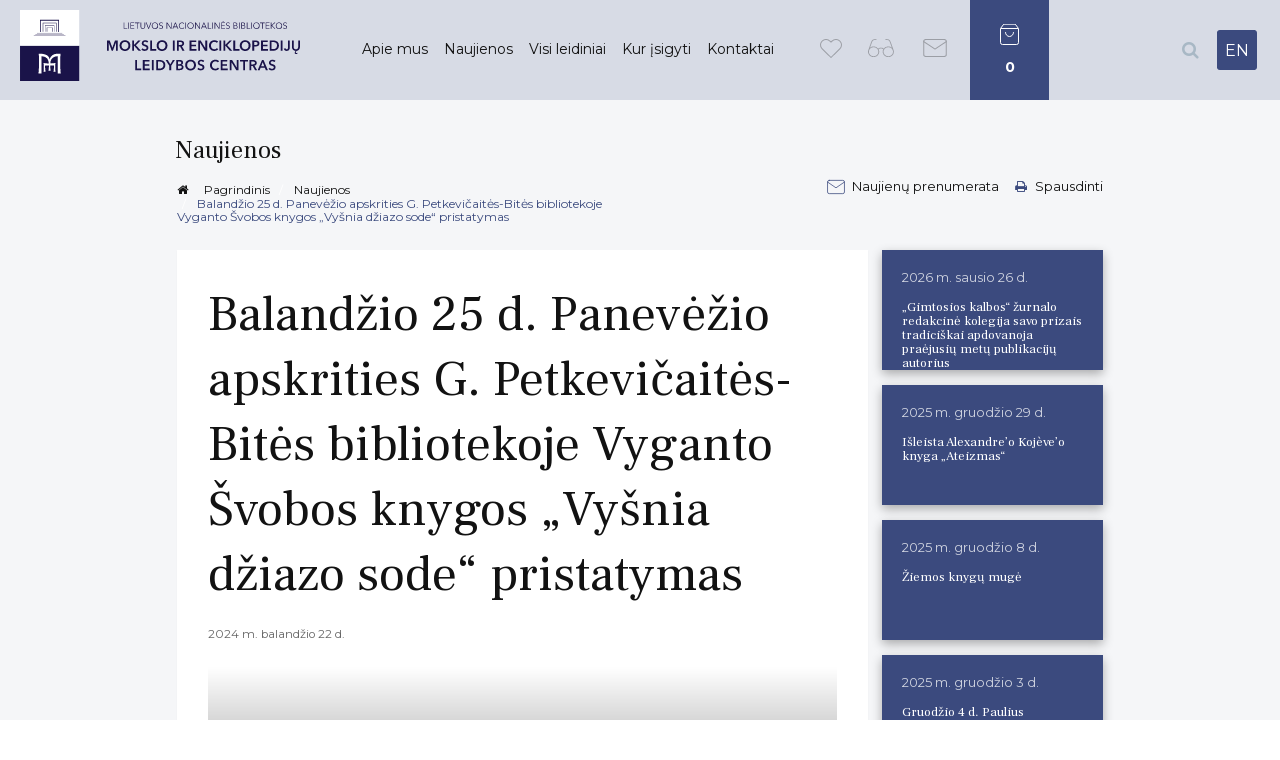

--- FILE ---
content_type: text/html; charset=utf-8
request_url: https://melc.lnb.lt/lt/naujienos/post/1300_balandzio-25-d-panevezio-apskrities-g-petkevicaites-bites-bibliotekoje-vyganto-svobos-knygos-vysnia-dziazo-sode-pristatymas?page_type=post
body_size: 41641
content:
<!doctype html>
<html lang="lt">

  <head>
    
      
  <meta charset="utf-8">


  <meta http-equiv="x-ua-compatible" content="ie=edge">



  <title>Balandžio 25 d. Panevėžio apskrities G. Petkevičaitės-Bitės bibliotekoje Vyganto Švobos knygos „Vyšnia džiazo sode“ pristatymas</title>
  <meta name="description" content="">
  <meta name="keywords" content="">
      
                  <link rel="alternate" href="https://melc.lnb.lt/lt/module/xipblog/single?page_type=post&amp;id=1300&amp;rewrite=balandzio-25-d-panevezio-apskrities-g-petkevicaites-bites-bibliotekoje-vyganto-svobos-knygos-vysnia-dziazo-sode-pristatymas" hreflang="lt-lt">
                  <link rel="alternate" href="https://melc.lnb.lt/en/module/xipblog/single?page_type=post&amp;id=1300&amp;rewrite=balandzio-25-d-panevezio-apskrities-g-petkevicaites-bites-bibliotekoje-vyganto-svobos-knygos-vysnia-dziazo-sode-pristatymas" hreflang="en-us">
        



  <meta name="viewport" content="width=device-width, initial-scale=1">



  <link rel="icon" type="image/vnd.microsoft.icon" href="https://melc.lnb.lt/img/favicon.ico?1674827840">
  <link rel="shortcut icon" type="image/x-icon" href="https://melc.lnb.lt/img/favicon.ico?1674827840">



    <link rel="stylesheet" href="https://melc.lnb.lt/themes/webstrum/assets/vendors/lightslider/dist/css/lightslider.css" type="text/css" media="all">
  <link rel="stylesheet" href="https://melc.lnb.lt/themes/webstrum/assets/css/simple-lightbox.min.css" type="text/css" media="all">
  <link rel="stylesheet" href="https://melc.lnb.lt/modules/blockreassurance/views/dist/front.css" type="text/css" media="all">
  <link rel="stylesheet" href="https://melc.lnb.lt/modules/ps_searchbar/ps_searchbar.css" type="text/css" media="all">
  <link rel="stylesheet" href="https://melc.lnb.lt/modules/saveforlater/views/css/front_bar.css" type="text/css" media="all">
  <link rel="stylesheet" href="https://melc.lnb.lt/js/jquery/ui/themes/base/minified/jquery-ui.min.css" type="text/css" media="all">
  <link rel="stylesheet" href="https://melc.lnb.lt/js/jquery/ui/themes/base/minified/jquery.ui.theme.min.css" type="text/css" media="all">
  <link rel="stylesheet" href="https://melc.lnb.lt/modules/ps_imageslider/css/homeslider.css" type="text/css" media="all">
  <link rel="stylesheet" href="https://melc.lnb.lt/themes/webstrum/assets/css/custom.css" type="text/css" media="all">
  <link rel="stylesheet" href="https://melc.lnb.lt/themes/webstrum/assets/node_modules/font-awesome/css/font-awesome.css" type="text/css" media="all">




  

  <script type="text/javascript">
        var prestashop = {"cart":{"products":[],"totals":{"total":{"type":"total","label":"Viso","amount":0,"value":"0,00\u00a0\u20ac"},"total_including_tax":{"type":"total","label":"Viso (su PVM)","amount":0,"value":"0,00\u00a0\u20ac"},"total_excluding_tax":{"type":"total","label":"Viso (be PVM)","amount":0,"value":"0,00\u00a0\u20ac"}},"subtotals":{"products":{"type":"products","label":"Tarpin\u0117 suma","amount":0,"value":"0,00\u00a0\u20ac"},"discounts":null,"shipping":{"type":"shipping","label":"Pristatymas","amount":0,"value":""},"tax":{"type":"tax","label":"Su PVM","amount":0,"value":"0,00\u00a0\u20ac"}},"products_count":0,"summary_string":"0 preki\u0173","vouchers":{"allowed":1,"added":[]},"discounts":[],"minimalPurchase":0,"minimalPurchaseRequired":""},"currency":{"id":1,"name":"Euras","iso_code":"EUR","iso_code_num":"978","sign":"\u20ac"},"customer":{"lastname":null,"firstname":null,"email":null,"birthday":null,"newsletter":null,"newsletter_date_add":null,"optin":null,"website":null,"company":null,"siret":null,"ape":null,"is_logged":false,"gender":{"type":null,"name":null},"addresses":[]},"country":{"id_zone":1,"id_currency":0,"call_prefix":370,"iso_code":"LT","active":"1","contains_states":"0","need_identification_number":"0","need_zip_code":"1","zip_code_format":"NNNNN","display_tax_label":"1","name":"Lietuva","id":131},"language":{"name":"lietuvi\u0173 kalba (Lithuanian)","iso_code":"lt","locale":"lt-LT","language_code":"lt-lt","active":"1","is_rtl":"0","date_format_lite":"Y-m-d","date_format_full":"Y-m-d H:i:s","id":1},"page":{"title":"","canonical":null,"meta":{"title":"LNB | MELC","description":"","keywords":"","robots":"index"},"page_name":"module-xipblog-single","body_classes":{"lang-lt":true,"lang-rtl":false,"country-LT":true,"currency-EUR":true,"layout-full-width":true,"page-":true,"tax-display-enabled":true,"page-customer-account":false},"admin_notifications":[],"password-policy":{"feedbacks":{"0":"Labai silpnas","1":"Silpnas","2":"Vidutinis","3":"Stiprus","4":"Labai stiprus","Straight rows of keys are easy to guess":"Klaviat\u016bros eilut\u0117s sekas lengva atsp\u0117ti","Short keyboard patterns are easy to guess":"Trumpus klaviat\u016bros \u0161ablonus lengva atsp\u0117ti","Use a longer keyboard pattern with more turns":"Naudoti ilgesn\u012f klaviat\u016bros model\u012f su daugiau apsuk\u0173","Repeats like \"aaa\" are easy to guess":"Pakartojimus, tokius kaip \u201eaaa\u201c, lengva atsp\u0117ti","Repeats like \"abcabcabc\" are only slightly harder to guess than \"abc\"":"Pasikartojimus, tokius kaip \u201eabcabcabc\u201c, atsp\u0117ti yra tik \u0161iek tiek sunkiau nei \u201eabc\u201c","Sequences like abc or 6543 are easy to guess":"Sekas, tokias kaip \"abc\" arba \"6543\", yra lengva atsp\u0117ti","Recent years are easy to guess":"Einamuosius metus lengva atsp\u0117ti","Dates are often easy to guess":"Datas da\u017enai nesunku atsp\u0117ti","This is a top-10 common password":"Tai yra vienas i\u0161 10 pa\u010di\u0173 populiariausi\u0173 slapta\u017eod\u017ei\u0173","This is a top-100 common password":"Tai yra vienas i\u0161 100 pa\u010di\u0173 populiariausi\u0173 slapta\u017eod\u017ei\u0173","This is a very common password":"Tai labai da\u017enai pasikartojantis slapta\u017eodis","This is similar to a commonly used password":"\u0160is yra pana\u0161us \u012f da\u017enai pasikartojant\u012f slapta\u017eod\u012f","A word by itself is easy to guess":"\u017dodis yra lengvai atsp\u0117jamas","Names and surnames by themselves are easy to guess":"Vardus ir pavardes lengva atsp\u0117ti","Common names and surnames are easy to guess":"\u012eprastus vardus ir pavardes lengva atsp\u0117ti","Use a few words, avoid common phrases":"Naudokite kelis \u017eod\u017eius, venkite da\u017enai naudojam\u0173 frazi\u0173","No need for symbols, digits, or uppercase letters":"Neb\u016btini simboliai, skai\u010diai, ar did\u017eiosios raid\u0117s","Avoid repeated words and characters":"Venkite pasikartojan\u010di\u0173 \u017eod\u017ei\u0173 ir simboli\u0173","Avoid sequences":"Venkite sek\u0173","Avoid recent years":"Venkite naudoti einamuosius metus","Avoid years that are associated with you":"Venkite naudoti metus, kurie yra susij\u0119 su jumis","Avoid dates and years that are associated with you":"Venkite naudoti datas ir metus, kurie yra susij\u0119 su jumis","Capitalization doesn't help very much":"Did\u017eiosios raid\u0117s nelabai pad\u0117s","All-uppercase is almost as easy to guess as all-lowercase":"Visas did\u017ei\u0105sias raides atsp\u0117ti beveik taip pat lengva, kaip ir ma\u017e\u0105sias","Reversed words aren't much harder to guess":"Atvirk\u0161tinius \u017eod\u017eius atsp\u0117ti n\u0117ra labai sunku","Predictable substitutions like '@' instead of 'a' don't help very much":"Nusp\u0117jami pakaitalai, tokie kaip \u201e@\u201c vietoj \u201ea\u201c, nelabai padeda","Add another word or two. Uncommon words are better.":"Prid\u0117kite dar vien\u0105 ar du \u017eod\u017eius. Retai naudojami \u017eod\u017eiai yra geresni."}}},"shop":{"name":"LNB | MELC","logo":"https:\/\/melc.lnb.lt\/img\/melc-logo-1674802987.jpg","stores_icon":"https:\/\/melc.lnb.lt\/img\/logo_stores.png","favicon":"https:\/\/melc.lnb.lt\/img\/favicon.ico"},"core_js_public_path":"\/themes\/","urls":{"base_url":"https:\/\/melc.lnb.lt\/","current_url":"https:\/\/melc.lnb.lt\/lt\/naujienos\/post\/1300_balandzio-25-d-panevezio-apskrities-g-petkevicaites-bites-bibliotekoje-vyganto-svobos-knygos-vysnia-dziazo-sode-pristatymas?page_type=post","shop_domain_url":"https:\/\/melc.lnb.lt","img_ps_url":"https:\/\/melc.lnb.lt\/img\/","img_cat_url":"https:\/\/melc.lnb.lt\/img\/c\/","img_lang_url":"https:\/\/melc.lnb.lt\/img\/l\/","img_prod_url":"https:\/\/melc.lnb.lt\/img\/p\/","img_manu_url":"https:\/\/melc.lnb.lt\/img\/m\/","img_sup_url":"https:\/\/melc.lnb.lt\/img\/su\/","img_ship_url":"https:\/\/melc.lnb.lt\/img\/s\/","img_store_url":"https:\/\/melc.lnb.lt\/img\/st\/","img_col_url":"https:\/\/melc.lnb.lt\/img\/co\/","img_url":"https:\/\/melc.lnb.lt\/themes\/webstrum\/assets\/img\/","css_url":"https:\/\/melc.lnb.lt\/themes\/webstrum\/assets\/css\/","js_url":"https:\/\/melc.lnb.lt\/themes\/webstrum\/assets\/js\/","pic_url":"https:\/\/melc.lnb.lt\/upload\/","theme_assets":"https:\/\/melc.lnb.lt\/themes\/webstrum\/assets\/","theme_dir":"https:\/\/melc.lnb.lt\/var\/www\/melc.lt\/public\/themes\/webstrum\/","pages":{"address":"https:\/\/melc.lnb.lt\/lt\/adresas","addresses":"https:\/\/melc.lnb.lt\/lt\/adresai","authentication":"https:\/\/melc.lnb.lt\/lt\/index.php?controller=authentication","manufacturer":"https:\/\/melc.lnb.lt\/lt\/brands","cart":"https:\/\/melc.lnb.lt\/lt\/krepselis","category":"https:\/\/melc.lnb.lt\/lt\/index.php?controller=category","cms":"https:\/\/melc.lnb.lt\/lt\/index.php?controller=cms","contact":"https:\/\/melc.lnb.lt\/lt\/kontaktai","discount":"https:\/\/melc.lnb.lt\/lt\/nuolaida","guest_tracking":"https:\/\/melc.lnb.lt\/lt\/uzsakymo-sekimas","history":"https:\/\/melc.lnb.lt\/lt\/uzsakymo-istorija","identity":"https:\/\/melc.lnb.lt\/lt\/asmenine-informacija","index":"https:\/\/melc.lnb.lt\/lt\/","my_account":"https:\/\/melc.lnb.lt\/lt\/index.php?controller=my-account","order_confirmation":"https:\/\/melc.lnb.lt\/lt\/uzsakymo-patvirtinimas","order_detail":"https:\/\/melc.lnb.lt\/lt\/index.php?controller=order-detail","order_follow":"https:\/\/melc.lnb.lt\/lt\/prekiu-grazinimas","order":"https:\/\/melc.lnb.lt\/lt\/u\u017esakymas","order_return":"https:\/\/melc.lnb.lt\/lt\/index.php?controller=order-return","order_slip":"https:\/\/melc.lnb.lt\/lt\/kredito-kvitas","pagenotfound":"https:\/\/melc.lnb.lt\/lt\/Puslapis-nerastas","password":"https:\/\/melc.lnb.lt\/lt\/index.php?controller=password","pdf_invoice":"https:\/\/melc.lnb.lt\/lt\/index.php?controller=pdf-invoice","pdf_order_return":"https:\/\/melc.lnb.lt\/lt\/index.php?controller=pdf-order-return","pdf_order_slip":"https:\/\/melc.lnb.lt\/lt\/index.php?controller=pdf-order-slip","prices_drop":"https:\/\/melc.lnb.lt\/lt\/sumazinta-kaina","product":"https:\/\/melc.lnb.lt\/lt\/index.php?controller=product","registration":"https:\/\/melc.lnb.lt\/lt\/index.php?controller=registration","search":"https:\/\/melc.lnb.lt\/lt\/paieska","sitemap":"https:\/\/melc.lnb.lt\/lt\/svetaines-struktura","stores":"https:\/\/melc.lnb.lt\/lt\/index.php?controller=stores","supplier":"https:\/\/melc.lnb.lt\/lt\/tiekejai","new_products":"https:\/\/melc.lnb.lt\/lt\/naujos-prekes","brands":"https:\/\/melc.lnb.lt\/lt\/brands","register":"https:\/\/melc.lnb.lt\/lt\/index.php?controller=registration","order_login":"https:\/\/melc.lnb.lt\/lt\/u\u017esakymas?login=1"},"alternative_langs":{"lt-lt":"https:\/\/melc.lnb.lt\/lt\/module\/xipblog\/single?page_type=post&id=1300&rewrite=balandzio-25-d-panevezio-apskrities-g-petkevicaites-bites-bibliotekoje-vyganto-svobos-knygos-vysnia-dziazo-sode-pristatymas","en-us":"https:\/\/melc.lnb.lt\/en\/module\/xipblog\/single?page_type=post&id=1300&rewrite=balandzio-25-d-panevezio-apskrities-g-petkevicaites-bites-bibliotekoje-vyganto-svobos-knygos-vysnia-dziazo-sode-pristatymas"},"actions":{"logout":"https:\/\/melc.lnb.lt\/lt\/?mylogout="},"no_picture_image":{"bySize":{"small_default":{"url":"https:\/\/melc.lnb.lt\/img\/p\/lt-default-small_default.jpg","width":98,"height":98},"cart_default":{"url":"https:\/\/melc.lnb.lt\/img\/p\/lt-default-cart_default.jpg","width":125,"height":125},"home_default":{"url":"https:\/\/melc.lnb.lt\/img\/p\/lt-default-home_default.jpg","width":250,"height":250},"medium_default":{"url":"https:\/\/melc.lnb.lt\/img\/p\/lt-default-medium_default.jpg","width":318,"height":452},"large_default":{"url":"https:\/\/melc.lnb.lt\/img\/p\/lt-default-large_default.jpg","width":422,"height":600}},"small":{"url":"https:\/\/melc.lnb.lt\/img\/p\/lt-default-small_default.jpg","width":98,"height":98},"medium":{"url":"https:\/\/melc.lnb.lt\/img\/p\/lt-default-home_default.jpg","width":250,"height":250},"large":{"url":"https:\/\/melc.lnb.lt\/img\/p\/lt-default-large_default.jpg","width":422,"height":600},"legend":""}},"configuration":{"display_taxes_label":true,"display_prices_tax_incl":true,"is_catalog":false,"show_prices":true,"opt_in":{"partner":true},"quantity_discount":{"type":"discount","label":"Vieneto nuolaida"},"voucher_enabled":1,"return_enabled":0},"field_required":[],"breadcrumb":{"links":[{"title":"Pagrindinis","url":"https:\/\/melc.lnb.lt\/lt\/"},{"title":"Naujienos","url":"https:\/\/melc.lnb.lt\/lt\/naujienos"},{"title":null,"url":"https:\/\/melc.lnb.lt\/lt\/naujienos\/category\/_?subpage_type=post&page_type=category"},{"title":"Baland\u017eio 25 d. Panev\u0117\u017eio apskrities G. Petkevi\u010dait\u0117s-Bit\u0117s bibliotekoje Vyganto \u0160vobos knygos \u201eVy\u0161nia d\u017eiazo sode\u201c pristatymas","url":"https:\/\/melc.lnb.lt\/lt\/naujienos\/post\/1300_balandzio-25-d-panevezio-apskrities-g-petkevicaites-bites-bibliotekoje-vyganto-svobos-knygos-vysnia-dziazo-sode-pristatymas?page_type=post"}],"count":4},"link":{"protocol_link":"https:\/\/","protocol_content":"https:\/\/"},"time":1769914230,"static_token":"10fdae4e878daabb8071975ac5755aa5","token":"43826334950e5a9a884c2ff161038444","debug":false};
        var psemailsubscription_subscription = "https:\/\/melc.lnb.lt\/lt\/newsletter-sub";
        var psr_icon_color = "#F19D76";
        var xprt_base_dir = "https:\/\/melc.lnb.lt\/";
      </script>


<!-- Global site tag (gtag.js) - Google Analytics -->
<script async src="https://www.googletagmanager.com/gtag/js?id=UA-42005538-2"></script>
<script>
  window.dataLayer = window.dataLayer || [];
  function gtag(){dataLayer.push(arguments);}
  gtag('js', new Date());

  gtag('config', 'UA-42005538-2');
</script>



  



    
  </head>

  <body id="module-xipblog-single" class="lang-lt country-lt currency-eur layout-full-width page tax-display-enabled">

    
      
    

    <main>
      
              

      <header id="header">
        
          




  <nav class="navbar navbar-default">
    <div class="navbar_holder">
      <!-- Brand and toggle get grouped for better mobile display -->
      <div class="navbar-header">
        <button onclick="return toggle_nav()" type="button" class="navbar-toggle collapsed" >

          <span class="sr-only">Toggle navigation</span>
          <span class="icon-bar"></span>
          <span class="icon-bar"></span>
          <span class="icon-bar"></span>
        </button>
        <script>
          function toggle_nav() {
            var x = document.getElementById("melc-navbar-collapse-1");
            if (x.className === "collapse navbar-collapse") {
              x.className += " responsive";
            } else {
              x.className = "collapse navbar-collapse";
            }
          }
        </script>
        <!-- <a class="navbar-brand" href="https://melc.lnb.lt/lt/"> -->
        <!--   <img alt="LNB | MELC" src="/themes/webstrum/assets/resources/svg/logo.svg"> -->
        <!--   <span>mokslo ir enciklopedijų<br>leidybos centras</span> -->
        <!-- </a> -->
        <a class="navbar-brand" href="https://melc.lnb.lt/lt/" style="padding: 0">
          <img alt="LNB | MELC" src="/themes/webstrum/assets/resources/svg/logo2.svg" style="width: 280px;">
        </a>


      </div>
      <!-- Collect the nav links, forms, and other content for toggling -->
      <div class="wr-right-nav">
        <ul class="nav navbar-nav navbar-right">
          <li class="icons">
            <a rel="nofollow" href="//melc.lnb.lt/lt/issaugoti-produktai">
              <div class="header_icon">
                <svg xmlns="http://www.w3.org/2000/svg" width="21.903" height="19.232" viewBox="0 0 21.903 19.232">
                  <title id="catTitle">I&scaron;saugotos prekės</title>
                  <desc id="catDesc">I&scaron;saugotų prekių sąra&scaron;as</desc>
                  <path id="Path_5" data-name="Path 5" d="M20.84,4.61a5.5,5.5,0,0,0-7.78,0L12,5.67,10.94,4.61a5.5,5.5,0,0,0-7.78,7.78l1.06,1.06L12,21.23l7.78-7.78,1.06-1.06a5.5,5.5,0,0,0,0-7.78Z" transform="translate(-1.049 -2.498)" fill="rgba(0,0,0,0)" stroke="#121212" stroke-linecap="round" stroke-linejoin="round" stroke-width="1"/>
                </svg>
              </div>
            </a>
          </li>
          <li class="icons">
            <a id="disabledMenuToggle" class="header__button">
              <div class="header_icon">
                <svg xmlns="http://www.w3.org/2000/svg" width="28.045" height="23.386" viewBox="0 0 28.045 23.386" style="transform: translateY(2px);">
                  <g id="Group_133" data-name="Group 133" transform="translate(-4874 -1676.307)">
                    <path id="look" d="M24.5,11.029l-.005-.016C21.812,2.774,21.361,2.1,21.215,1.88,20.283.483,17.432.441,17.11.441a.418.418,0,0,0,0,.835c.752,0,2.829.194,3.411,1.067.177.265.736,1.534,2.482,6.805a5.408,5.408,0,0,0-7.8,1.086,3.754,3.754,0,0,0-2.686-1.025,3.753,3.753,0,0,0-2.685,1.026,5.408,5.408,0,0,0-7.8-1.086c1.746-5.272,2.3-6.541,2.482-6.805.582-.874,2.659-1.068,3.41-1.068a.418.418,0,0,0,0-.835C7.6.441,4.752.483,3.819,1.88c-.148.222-.6.895-3.277,9.132l-.005.016a5.427,5.427,0,1,0,9.741-.046,2.82,2.82,0,0,1,2.238-.937,2.82,2.82,0,0,1,2.238.937,5.428,5.428,0,1,0,9.742.048ZM5.419,17.977a4.593,4.593,0,1,1,4.593-4.593A4.593,4.593,0,0,1,5.419,17.977Zm14.2,0a4.593,4.593,0,1,1,4.593-4.593A4.593,4.593,0,0,1,19.615,17.977Zm0,0" transform="translate(4877.002 1680.865)" fill="rgba(0,0,0,0)"/>
                    <path id="look-2" data-name="look" d="M24.5,11.029l-.005-.016C21.812,2.774,21.361,2.1,21.215,1.88,20.283.483,17.432.441,17.11.441a.418.418,0,0,0,0,.835c.752,0,2.829.194,3.411,1.067.177.265.736,1.534,2.482,6.805a5.408,5.408,0,0,0-7.8,1.086,3.754,3.754,0,0,0-2.686-1.025,3.753,3.753,0,0,0-2.685,1.026,5.408,5.408,0,0,0-7.8-1.086c1.746-5.272,2.3-6.541,2.482-6.805.582-.874,2.659-1.068,3.41-1.068a.418.418,0,0,0,0-.835C7.6.441,4.752.483,3.819,1.88c-.148.222-.6.895-3.277,9.132l-.005.016a5.427,5.427,0,1,0,9.741-.046,2.82,2.82,0,0,1,2.238-.937,2.82,2.82,0,0,1,2.238.937,5.428,5.428,0,1,0,9.742.048ZM5.419,17.977a4.593,4.593,0,1,1,4.593-4.593A4.593,4.593,0,0,1,5.419,17.977Zm14.2,0a4.593,4.593,0,1,1,4.593-4.593A4.593,4.593,0,0,1,19.615,17.977Zm0,0" transform="translate(4874.002 1675.865)" fill="#121212"/>
                  </g>
                </svg>
              </div>
            </a>
          </li>
          <li class="icons">
            <a href="//melc.lnb.lt/lt/naujienlaiskio-prenumerata">
              <div class="header_icon">
                <svg xmlns="http://www.w3.org/2000/svg" width="23.125" height="18.386" viewBox="0 0 23.125 18.386">
                  <title id="catTitle">Naujienlai&scaron;kio prenumerata</title>
                  <desc id="catDesc">Užsiprenumeruokite naujienlai&scaron;kį</desc>
                  <g id="Group_132" data-name="Group 132" transform="translate(-4927.304 -1674.971)">
                    <path id="Path_3" data-name="Path 3" d="M4.173,4H21.56a2.18,2.18,0,0,1,2.173,2.173v13.04a2.18,2.18,0,0,1-2.173,2.173H4.173A2.18,2.18,0,0,1,2,19.213V6.173A2.18,2.18,0,0,1,4.173,4Z" transform="translate(4926 1671.471)" fill="none" stroke="#121212" stroke-linecap="round" stroke-linejoin="round" stroke-width="1"/>
                    <path id="Path_4" data-name="Path 4" d="M23.733,6,12.866,13.606,2,6" transform="translate(4926 1671.645)" fill="none" stroke="#121212" stroke-linecap="round" stroke-linejoin="round" stroke-width="1"/>
                  </g>
                </svg>
              </div>
            </a>
          </li>
          <li class="dark">
            <a rel="nofollow">
    <div class="header_icon cart">
        <svg xmlns="http://www.w3.org/2000/svg" width="19" height="21" viewBox="0 0 19 21">
            <path id="Path_34" data-name="Path 34" d="M6,2,3,6V20a2.006,2.006,0,0,0,2,2H19a2,2,0,0,0,2-2V6L18,2ZM3.8,6H20.2M16,10a4,4,0,0,1-8,0" transform="translate(-2.5 -1.5)" fill="rgba(0,0,0,0)" stroke="#000" stroke-linecap="round" stroke-linejoin="round" stroke-width="1"/>
        </svg>
    </div>
    <span class="cart_products_count">0</span>
</a>

          </li>
          <li class="search_li search-md">
            <!-- Block search module TOP -->
	<form method="get" action="//melc.lnb.lt/lt/paieska" class="navbar-form search-form search-widget" id="search_widget" data-search-controller-url="//melc.lnb.lt/lt/paieska">
		<div class="form-group has-feedback">
			<input type="hidden" name="controller" value="search">
			<input type="text" name="s" value="" class="form-control" placeholder="Ie&scaron;koti leidinio" aria-label="Ie&scaron;koti leidinio">
			<button class="search_button" name="submit" value="" aria-label="Ie&scaron;koti">
				<i class="fa fa-search"></i>
			</button>
			<span class="show_search form-control-feedback" aria-hidden="true"
				  onclick="$(this).hide(); $(this).prev().show(); $(this).prev().prev().show();"><i
						class="fa fa-search"></i>
			</span>
		</div>
	</form>
<!-- /Block search module TOP -->

          </li>
          <li class="language_btn">
                          <a href="/lt/content/36-about-us-en"><button class="btn_en">EN</button></a>
                      </li>
        </ul>
      </div>
      <div class="collapse navbar-collapse" id="melc-navbar-collapse-1">
        




            <ul class="nav navbar-nav main-links dropdown">
                            <li class="link" id="lnk-apie-mus">
                                        <a
                            href="https://www.melc.lt/lt/content/13-apie-istaiga" data-depth="0"
                                                >
                        Apie mus                    </a>
                </li>
                            <li class="link" id="lnk-naujienos">
                                        <a
                            href="https://www.melc.lt/lt/naujienos" data-depth="0"
                                                >
                        Naujienos                    </a>
                </li>
                            <li class="link" id="lnk-visi-leidiniai">
                                        <a
                            href="https://www.melc.lt/lt/leidiniai/41-visi-leidiniai" data-depth="0"
                                                >
                        Visi leidiniai                    </a>
                </li>
                            <li class="cms-page" id="cms-page-27">
                                        <a
                            href="https://melc.lnb.lt/lt/content/27-kur-isigyti" data-depth="0"
                                                >
                        Kur įsigyti                    </a>
                </li>
                            <li class="link" id="lnk-kontaktai">
                                        <a
                            href="https://www.melc.lt/lt/kontaktai" data-depth="0"
                                                >
                        Kontaktai                    </a>
                </li>
                        <li class="search_li visible-xs-block">
                <!-- Block search module TOP -->
	<form method="get" action="//melc.lnb.lt/lt/paieska" class="navbar-form search-form search-widget" id="search_widget" data-search-controller-url="//melc.lnb.lt/lt/paieska">
		<div class="form-group has-feedback">
			<input type="hidden" name="controller" value="search">
			<input type="text" name="s" value="" class="form-control" placeholder="Ie&scaron;koti leidinio" aria-label="Ie&scaron;koti leidinio">
			<button class="search_button" name="submit" value="" aria-label="Ie&scaron;koti">
				<i class="fa fa-search"></i>
			</button>
			<span class="show_search form-control-feedback" aria-hidden="true"
				  onclick="$(this).hide(); $(this).prev().show(); $(this).prev().prev().show();"><i
						class="fa fa-search"></i>
			</span>
		</div>
	</form>
<!-- /Block search module TOP -->

            </li>
        </ul>
    

      </div>
      <div style="clear:both"></div>
    </div>
    <script type="text/javascript">
    var sfl_shortlist_text = '<i class="fa fa-heart-o"></i>';
    var sfl_already_added_text= '<i class="fa fa-heart-o liked"></i>';
    var sry_txt = "Sorry";
    var no_sfl_data = "No data found. Add products to shortlist first.";
    var no_rviewed_data = "No recently viewed products found.";
    var try_again_msg = "Sorry! Please try again after some time.";
    var request_failed_msg = "Request Failed";
    var product_remove_msg = "Error occurred while removing product.";
    var ajaxurl = "https://melc.lnb.lt/lt/module/saveforlater/ajaxhandler";     var buy_button_background = "#134baa";
    var sfl_already_added_products = [];  //to be add
            sfl_already_added_products.push(0);
        
</script>
<div id='sfl_add_product'> 
    <input type="hidden" name="sfl_shortproduct_id" id='sfl_shortproduct_id' value="0">
</div>


  </nav>


  <div class="disabledMenu">
    <div class="disabledMenu__closeBtn"></div>
    <div class="fontBlock">
      <p class="name">&Scaron;riftas:</p>
      <div id="fontSizeChoose-1" class="fontSizeChoose a1 active">A</div>
      <div id="fontSizeChoose-2" class="fontSizeChoose a2">A</div>
      <div id="fontSizeChoose-3" class="fontSizeChoose a3">A</div>
    </div>
    <div class="colorBlock">
      <p class="name">Fonas:</p>
      <div id="colorChoose-1" class="colorChoose a1 active">Įprastas</div>
      <div id="colorChoose-2" class="colorChoose a2">Baltas</div>
      <div id="colorChoose-3" class="colorChoose a3">Juodas</div>
    </div>
  </div>


        
      </header>


        

        

        
      <div id="wrapper" class="container-fluid melc-bg-blue-0 has-vertical-padding">
          <div class="row">
              
                  
<aside id="notifications">
  <div class="container">
    
    
    
      </div>
</aside>
              
              <div class="col-xs-24">
                    
                    <div class="container">
                                                                    
                                                                                                                                                                                                                                  
                      
    
    





    

    
	<section id="content" class="page-content">
		<div class="row">
			<div class="col-xs-24">
				<h3 class="page-header">Naujienos</h3>
			</div>
		</div>
		<div class="row">
			<div class="col-xs-24 col-sm-12 col-md-12">
				<nav data-depth="2">
					<ol itemscope="" itemtype="http://schema.org/BreadcrumbList" class="breadcrumb">
						<li itemprop="itemListElement" class="" itemscope="" itemtype="http://schema.org/ListItem">
							<a itemprop="item" href="https://melc.lnb.lt/lt/"><i class="fa fa-home"></i><span itemprop="name"> Pagrindinis</span></a>
							<meta itemprop="position" content="1">
						</li>
						<li itemprop="itemListElement" class="" itemscope="" itemtype="http://schema.org/ListItem">
							<a itemprop="item" href="/lt/naujienos"><span itemprop="name"> Naujienos</span></a>
							<meta itemprop="position" content="1">
						</li>
						<li itemprop="itemListElement" class="active" itemscope="" itemtype="http://schema.org/ListItem">
							Balandžio 25 d. Panevėžio apskrities G. Petkevičaitės-Bitės bibliotekoje Vyganto Švobos knygos „Vyšnia džiazo sode“ pristatymas<meta itemprop="position" content="2">
						</li>
					</ol>
				</nav>
			</div>
			<div class="col-xs-24 col-sm-12 col-md-12 pre-page-buttons">
				<a href="//melc.lnb.lt/lt/naujienlaiskio-prenumerata" class="icon-left">                <div class="subscribe_icon"><svg xmlns="http://www.w3.org/2000/svg" width="23.125" height="18.386" viewBox="0 0 23.125 18.386">
							<g id="Group_132" data-name="Group 132" transform="translate(-4927.304 -1674.971)">
								<path id="Path_3" data-name="Path 3" d="M4.173,4H21.56a2.18,2.18,0,0,1,2.173,2.173v13.04a2.18,2.18,0,0,1-2.173,2.173H4.173A2.18,2.18,0,0,1,2,19.213V6.173A2.18,2.18,0,0,1,4.173,4Z" transform="translate(4926 1671.471)" fill="none" stroke="#121212" stroke-linecap="round" stroke-linejoin="round" stroke-width="1"></path>
								<path id="Path_4" data-name="Path 4" d="M23.733,6,12.866,13.606,2,6" transform="translate(4926 1671.645)" fill="none" stroke="#121212" stroke-linecap="round" stroke-linejoin="round" stroke-width="1"></path>
							</g>
						</svg></div>
					Naujienų prenumerata
				</a>
				<a href="" class="icon-left print_page">
					<i class="fa fa-print"></i>
					Spausdinti
				</a>
			</div>
		</div>
		<div class="row">
			<div class="col-sm-24 col-md-18">
				<div class="panel panel-default single-news-panel">
					<div class="panel-body">
						<div class="row">
							<div class="col-xs-24">
								<h1>Balandžio 25 d. Panevėžio apskrities G. Petkevičaitės-Bitės bibliotekoje Vyganto Švobos knygos „Vyšnia džiazo sode“ pristatymas</h1>
								<small class="publish-date"> 2024 m. balandžio 22 d.</small>
							</div>
						</div>
						<div class="row">
							<div class="col-xs-24">
								<a class="story-cover bg-img"
								   style="background-image: url('/modules/xipblog/img/large-4364218904324614126346985513766428970398942n.jpg')">
									<div class="overlay">
										<p><i class="fa fa-camera"></i> </p>
									</div>
								</a>
							</div>
						</div>
						<div class="row">
							<div class="col-xs-24">
								<p><p>Balandžio 25 d. 17.15 val. Panevėžio apskrities Gabrielės Petkevičaitės-Bitės viešosios bibliotekos konferencijų salėje – Vyganto Švobos knygos <strong>„Vyšnia džiazo sode“</strong> pristatymas ir Petro Vyšniausko muzikos improvizacijos. Žodis ir saksofono garsai.</p>
<p></p>
<p>Vakaro svečiai – knygos autorius V. Švoba, knygos herojus – džiazo muzikantas Petras Vyšniauskas, knygos leidėjos – Lietuvos nacionalinės M. Mažvydo bibliotekos – Mokslo ir enciklopedijų leidybos centro vadovas Arturas Mickevičius.</p>
<p></p>
<p><a href="https://melc.lnb.lt/lt/parduotuve/1296-vysnia-dziazo-sode-9785420018651" target="_blank" rel="noopener">„Vyšnia džiazo sode“</a> – tai ekspresyvus pasakojimas apie Lietuvos nacionalinės kultūros ir meno premijos laureatą profesorių Petrą Vyšniauską. Atviri, šmaikštūs, ironiški, ramūs, banguojantys, veržlūs pokalbiai, pasakojimai įprasmina vieno iškiliausių ir savičiausių šalies džiazo kūrėjų gyvenimą.</p>
<p></p>
<p>„Šioje knygoje daug sakytinių istorijų, kurias porino Petras ir jam artimi žmonės. Jas išklausęs tik pabandžiau sudėlioti šio visomis tarmėmis kalbančio žemaičio, iškilaus meno žmogaus, žymaus džiazo muzikanto, genialaus improvizacijų meistro, nuo klasikos iki avangardo įvairiuose stiliuose nardančio kūrėjo portretą. Tiksliau – sukurti Petro Vyšniausko portretą jo šimtmečio interjerui“, – teigia V. Švoba.</p>
<p></p>
<p>Malonumas ausims – bibliotekoje iš pirmų lūpų išgirsite ne tik muzikos virtuozo biografijos vingius iki prestižinių pasaulio koncertų salių, bet ir klausysite užburiančių maestro saksofono melodijų.  <br /><br /></p>
<p></p>
<p>Muzikos ir literatūros vakaras – viena Nacionalinės Lietuvos bibliotekų savaitės iniciatyvų Gabrielės Petkevičaitės-Bitės viešojoje bibliotekoje.</p>
<p>Projekto „Literatūros ir kino dienos bibliotekoje“ dalis. Finansuoja Lietuvos kultūros taryba ir Panevėžio miesto savivaldybė.</p></p>
							</div>
						</div>
						<hr>
													<div class="row">
								<div class="col-xs-24">
									<div class="slider-ctrl">
										<h5>Nuotraukų galerija</h5>
										<div class="slideControls">
											<a class="slidePrev">
												<i class="fa fa-angle-left"></i>
											</a>
											<a class="slideNext">
												<i class="fa fa-angle-right"></i>
											</a>
										</div>
									</div>
									<ul id="lightSlider">
																					<li>
												<a href="/modules/xipblog/img/large-vysniauskas-improvizacijos-www.webp">
													<img src="/modules/xipblog/img/medium-vysniauskas-improvizacijos-www.webp" alt="Balandžio 25 d. Panevėžio apskrities G. Petkevičaitės-Bitės bibliotekoje Vyganto Švobos knygos „Vyšnia džiazo sode“ pristatymas">
												</a>
											</li>
																			</ul>
								</div>
							</div>
												<div class="row">
							<div class="col-xs-24 social-icons-wr">
								<a target="_blank" href="https://www.facebook.com/sharer/sharer.php?u=https://melc.lnb.lt/lt/naujienos/post/1300_balandzio-25-d-panevezio-apskrities-g-petkevicaites-bites-bibliotekoje-vyganto-svobos-knygos-vysnia-dziazo-sode-pristatymas?page_type=post" aria-label="Bendrinti savo &quot;Facebook&quot; paskyroje">
									<i class="fa fa-facebook" aria-hidden="true"></i>
								</a>
								<a target="_blank" href="https://twitter.com/intent/tweet?url=https://melc.lnb.lt/lt/naujienos/post/1300_balandzio-25-d-panevezio-apskrities-g-petkevicaites-bites-bibliotekoje-vyganto-svobos-knygos-vysnia-dziazo-sode-pristatymas?page_type=post" aria-label="Bendrinti savo &quot;Twitter&quot; paskyroje">
									<i class="fa fa-twitter" aria-hidden="true"></i>
								</a>
							</div>
						</div>
					</div>
				</div>
			</div>
							<div class="col-sm-24 col-md-6">
											<a href="https://melc.lnb.lt/lt/naujienos/post/1369_gimtosios-kalbos-zurnalo-redakcine-kolegija-savo-prizais-tradiciskai-apdovanoja-praejusiu-metu-publikaciju-autorius?page_type=post" class="news-sideblock">
							<small class="publish-date"> 2026 m. sausio 26 d.</small>
							<h4>„Gimtosios kalbos“ žurnalo redakcinė kolegija savo prizais tradiciškai apdovanoja praėjusių metų publikacijų autorius</h4>
						</a>
											<a href="https://melc.lnb.lt/lt/naujienos/post/1368_isleista-alexandreo-kojeveo-knyga-ateizmas?page_type=post" class="news-sideblock">
							<small class="publish-date"> 2025 m. gruodžio 29 d.</small>
							<h4>Išleista Alexandre’o Kojève’o knyga „Ateizmas“</h4>
						</a>
											<a href="https://melc.lnb.lt/lt/naujienos/post/1366_ziemos-knygu-muge?page_type=post" class="news-sideblock">
							<small class="publish-date"> 2025 m. gruodžio  8 d.</small>
							<h4>Žiemos knygų mugė</h4>
						</a>
											<a href="https://melc.lnb.lt/lt/naujienos/post/1365_gruodzio-4-d-paulius-andriuskeviciaus-knygos-as-papuosiu-zirgo-galva-pinavijom-vytautas-klova-pristatymas?page_type=post" class="news-sideblock">
							<small class="publish-date"> 2025 m. gruodžio  3 d.</small>
							<h4>Gruodžio 4 d. Paulius Andriuškevičiaus knygos „Aš papuošiu žirgo galvą pinavijom. Vytautas Klova“ pristatymas</h4>
						</a>
											<a href="https://melc.lnb.lt/lt/naujienos/post/1364_isleista-pauliaus-andriuskeviciaus-knyga-as-papuosiu-zirgo-galva-pinavijom-vytautas-klova?page_type=post" class="news-sideblock">
							<small class="publish-date"> 2025 m. gruodžio  1 d.</small>
							<h4>Išleista Pauliaus Andriuškevičiaus knyga „Aš papuošiu žirgo galvą pinavijom. Vytautas Klova“</h4>
						</a>
									</div>
					</div>
	</section>



    



                    </div>
                    
              </div>
          </div>
      </div>
    

      <footer id="footer" class="melc-bg-blue-2">
        
          
<div class="container-fluid">
  <div class="row footer_wrapper">
    <div class="col-md-3 col-sm-4">
      <img class="footer_logo" alt="MELC" src="/themes/webstrum/assets/resources/svg/logo.svg">
    </div>
    <div class="col-md-11 col-sm-20">
      <div class="footer_heading">
        Rekvizitai
      </div>

      <p class="footer_para"><span style="text-transform: uppercase">Lietuvos nacionalinė Martyno Mažvydo biblioteka</span><br>Įmonės kodas - 290757560<br>PVM mokėtojo kodas LT 100000031710<br>Gedimino pr. 51, LT-01109 Vilnius<br>Tel. +370 5 249 7023, el. p. <a href="mailto:biblio@lnb.lt">biblio@lnb.lt</a></p>
      <p class="footer_para light">
        Duomenys kaupiami ir saugomi Juridinių asmenų registre
        <!--
        <BR>
        Atnaujinta: 0000.00.00
        -->
      </p>
    </div>
    <div class="col-md-5 col-sm-12">
      <div class="footer_heading">
        Kontaktai
      </div>
      <ul class="footer_links">
        <li><a href="//melc.lnb.lt/lt/kontaktai">Kaip mus rasti?</a></li>
        <li><a href="//melc.lnb.lt/lt/content/27-kur-isigyti">Kur įsigyti?</a></li>
        <!-- <li><a href="//melc.lnb.lt/lt/content/14-kontaktai">Darbuotojų kontaktai</a></li> -->
        <li><a href="https://www.lnb.lt/kontaktai/mokslo-ir-enciklopediju-leidybos-centras" target="_blank">Darbuotojų kontaktai</a></li>
        <li><a href="//melc.lnb.lt/lt/content/36-about-us">About us</a></li>
      </ul>
      <ul class="footer_social_links">
        <li>
          <a href="https://www.facebook.com/Mokslo-ir-enciklopedij%C5%B3-leidybos-centras-MELC-226247244068054/" target="_blank" aria-label="Mūsų &quot;Facebook&quot; paskyra">
            <i class="fa fa-facebook-square" aria-hidden="true"></i>
          </a>
        </li>
        <li>
          <a href="https://www.youtube.com/channel/UCjrqiYca-VjhDtZwZOW_0Ew" target="_blank" aria-label="Mūsų &quot;YouTube&quot; paskyra">
            <i class="fa fa-youtube-play" aria-hidden="true"></i>
          </a>
        </li>
      </ul>
    </div>
    <div class="col-md-5 col-sm-12">
      <div class="footer_heading">
        Informacija
      </div>
      <ul class="footer_links">
        <li><a href="//melc.lnb.lt/lt/content/13-apie-centra">Apie mus</a></li>
        <li><a href="//melc.lnb.lt/lt/content/6-pirkimo-taisykles">Pirkimo taisyklės</a></li>
        <li><a href="//melc.lnb.lt/lt/uzsakymo-sekimas">Užsakymų sekimas</a></li>
        <li><a href="//melc.lnb.lt/lt/content/31-privatumo-politika">Privatumo politika</a></li>
        <li><a href="//melc.lnb.lt/lt/svetaines-struktura">Svetainės žemėlapis</a></li>
      </ul>
    </div>
  </div>
  <div class="row footer_wrapper footer_bottom">
    <div class="col-md-12">
      <div class="footer_copyright">&copy; Lietuvos nacionalinė Martyno Mažvydo biblioteka 2026</div>
      <div class="footer_copyright">Sprendimas - <a target="_blank" rel="nofollow" href="https://webstrum.com">Webstrum</a></div>
    </div>
    <div class="col-md-12">
      <ul class="footer_parnters">
        <li><a href="https://lrkm.lrv.lt/" target="_blank"><img class="" src="/themes/webstrum/assets/resources/km_logo.png" alt="Kultūros ministerija"></a></li>
        <li><a href="https://www.lla.lt/" target="_blank"><img class="" src="/themes/webstrum/assets/resources/LLA_logo.png" alt="Lietuvos leidėjų asociacija"></a></li>
      </ul>
    </div>
  </div>
</div>
        
      </footer>

    </main>

    
        <script type="text/javascript" src="https://melc.lnb.lt/themes/core.js" ></script>
  <script type="text/javascript" src="https://melc.lnb.lt/js/jquery/ui/jquery-ui.min.js" ></script>
  <script type="text/javascript" src="https://melc.lnb.lt/themes/webstrum/assets/js/theme.js" ></script>
  <script type="text/javascript" src="https://melc.lnb.lt/themes/webstrum/assets/vendors/lightslider/dist/js/lightslider.min.js" ></script>
  <script type="text/javascript" src="https://melc.lnb.lt/themes/webstrum/assets/js/simple-lightbox.jquery.min.js" ></script>
  <script type="text/javascript" src="https://melc.lnb.lt/modules/ps_emailsubscription/views/js/ps_emailsubscription.js" ></script>
  <script type="text/javascript" src="https://melc.lnb.lt/modules/blockreassurance/views/dist/front.js" ></script>
  <script type="text/javascript" src="https://melc.lnb.lt/modules/ps_emailalerts/js/mailalerts.js" ></script>
  <script type="text/javascript" src="https://melc.lnb.lt/modules/saveforlater/views/js/display_shortlist_link.js" ></script>
  <script type="text/javascript" src="https://melc.lnb.lt/themes/webstrum/modules/ps_shoppingcart/ps_shoppingcart.js" ></script>
  <script type="text/javascript" src="https://melc.lnb.lt/modules/ps_searchbar/ps_searchbar.js" ></script>
  <script type="text/javascript" src="https://melc.lnb.lt/modules/ps_imageslider/js/responsiveslides.min.js" ></script>
  <script type="text/javascript" src="https://melc.lnb.lt/modules/ps_imageslider/js/homeslider.js" ></script>
  <script type="text/javascript" src="https://melc.lnb.lt/themes/webstrum/assets/js/custom.js" ></script>
  <script type="text/javascript" src="https://melc.lnb.lt/themes/webstrum/assets/js/jQuery.print.min.js" ></script>




<!-- Global site tag (gtag.js) - Google Analytics -->
<script async src="https://www.googletagmanager.com/gtag/js?id=UA-42005538-2"></script>
<script>
  window.dataLayer = window.dataLayer || [];
  function gtag(){dataLayer.push(arguments);}
  gtag('js', new Date());

  gtag('config', 'UA-42005538-2');
</script>
    

    
      
    
  </body>

</html>

--- FILE ---
content_type: text/css
request_url: https://melc.lnb.lt/modules/saveforlater/views/css/front_bar.css
body_size: 8588
content:
.bottom_bar
{
    position: fixed;
    width: 100%;
    bottom: 0px;
    left: 0px;    
    text-align: center;
    padding-top: 3px;
    border-top: 1px solid #c9c9c9;
    z-index: 1000;
}
.bar_item
{
    position: relative;
}
.velsof_item
{
    margin-left: 22px;
    margin-right: 22px;
    display: inline-block;
    border-bottom: 2px solid transparent;
    cursor: pointer;
}
.bar_icons
{
    display: inline-block;
    width: 31px;
    height: 22px;
    background: url("../img/icons.png");
    background-repeat: no-repeat;
    vertical-align: middle;
}

.bar_text
{
    text-transform: uppercase;
    vertical-align: middle;
    color: #525252;
    font-size: 16px;
}

.circleCount
{
    vertical-align: 7px;
    font-size: 11px;
    min-width: 7px;
    padding: 0 4px;
    height: 13px;
    text-align: center;
    background: #444444;
    border-radius: 10px;
    display: inline-block;
    line-height: 13px;
    visibility: hidden;
    color: #ffffff;    
}

#shortlist_icon
{
    background-position: 5px -18px;
}

#recent_icon
{
    background-position: 5px 3px;
}

#recommend_icon
{
    background-position: 5px -64px;
}

.velsof_popup label
{
    font-weight: normal;
}

.velsof_popup
{
    display: none;
    position: absolute;
    width: 410px;
    height: 360px;
    bottom: 31px;	
    border: 1px solid #a9a9a9;
    background: #ffffff;
    border: 1px solid #b9b9b9;
    -moz-box-shadow: 0 0 0 4px #DEDEDE;
    -webkit-box-shadow: 0 0 0 4px #DEDEDE;
    box-shadow: 0 0 0 4px #DEDEDE;
    z-index: 7000;
}

.velsof_popup:after {
    width: 0;
    content: "";
    display: block;    
    height: 0;
    border-left: 9px solid transparent;
    border-right: 9px solid transparent;
    border-top: 12px solid #A5A5A5;
}
#short_popup
{
    left: -36%;
}

#short_popup:after
{
    margin-top: 5px;
    margin-left: 15%;
}

#recent_popup
{
    left: -28%;
}

#recent_popup:after
{
    margin-top: 6px;
    margin-left:46%;
}

#recommend_popup
{
    display: none;
    position: absolute;
    width: 410px;
    bottom: 31px;	
    border: 1px solid #a9a9a9;
    background: #ffffff;
    border: 1px solid #b9b9b9;
/*    -moz-box-shadow: 0 0 0 4px #DEDEDE;
    -webkit-box-shadow: 0 0 0 4px #DEDEDE;
    box-shadow: 0 0 0 4px #DEDEDE;*/
    z-index: 7000;
    right: -37%;
}
#recommend_popup:after
{
    margin-top: 5px;
    width: 0;
    content: "";
    display: block;
    margin-left: 46%;
    height: 0;
    border-left: 9px solid transparent;
    border-right: 9px solid transparent;
    border-top: 12px solid #A5A5A5;
    position: absolute;
}

#recommend_popup label
{
    font-weight: normal;
}


.velsof_recommend_list
{
    overflow-y: auto;
    z-index: 999;
}

.velsof_container
{
    max-height: 350px;
}

.headers
{
    font-size: 16px;
    font-weight: normal;
    color: #b70000;
    word-wrap: break-word;
    border-bottom: 1px solid #e0e0e0;
    text-transform: uppercase;
}

.headers:after {
    width: 122px;
    background: #c24546;
    margin-top: 2px;
}

.main_header
{
    text-align: left;
    padding: 6px 0 2px 10px;
    color: #000;
    font-size: 15px;	
}

.list_count
{
    font-weight: normal;
    font-size: 13px;
}

.close_popup
{
    background: none;
    font-size: 28px;
    line-height: 28px;
    color: #333333;
    text-align: center;
    background: white;
    -webkit-border-radius: 50px;
    -moz-border-radius: 50px;
    border-radius: 50px;
    position: absolute;
    top: -18px;
    right: -18px;
    width: 36px;
    height: 36px;
    cursor: pointer;
    z-index: 8040;
    background-image: url('../img/close.png');
}
.velsof_product_list
{
    overflow-y: auto;
    height: 325px;
    z-index: 999;
}

.ajax_loader
{
    height: 91%;
    width: 100%;
    background: rgba(255,255,255,0.6);
    position: absolute;
    z-index: 999;
    display: none;
}

#loading_img
{
    margin-top: 20%;
    margin-right: 5%;
}

.no_data
{
    overflow: hidden;
    margin-top: 32%;
    font-size: 15px;
}
.no_data span
{
    color: #C24546;
    font-size: 21px;
}

.product_image
{
    display: inline-block;
    float: left;
}

.product_detail
{
    float: left;
    display: inline-block;
    padding-left: 10px;
    position:relative;
}

.product_title
{
    width: 300px;
    text-align: left;
    line-height:1.3;
    margin-bottom:12px;
}

.product_title a
{
    text-decoration: none;
    outline: none;
    color: #2c2c2c;
    font-size: 14px;
}

.sfl_product_price{
    
}

.sfl_buy_btn{
    float:right;
}

.product_price
{
    color: green;
    font-size: 18px;
    text-align: left;
    line-height: 1.3;
    float:left;
}

.buy_button
{
    margin-top: -20px;
    margin-right: 10px;
}

.velsof_buy
{
    display: inline-block;
    text-decoration: none;
    border: none;
    color: white;
    border-radius: 3px;
    background-clip: padding-box;	
    -webkit-transition: all 0.5s ease-out;
    transition: all 0.5s ease-out;
    background: #dd4b39;
    cursor: pointer;
    zoom: 1;
    -webkit-backface-visibility: hidden;
    position: relative;
    padding: 3px 11px;
    font-size: 14px;
    font-family: "FontAwesome";
}

.velsof_buy:before
{
    font-family: "FontAwesome";
    content: "\f07a";
    margin-right: 5px;
}

.product_item
{
    padding: 13px 10px;
    border-bottom: 1px solid #cbcbcb;
    overflow: hidden;
}

.img_gap
{
    padding-bottom: 5px;
}

.remove_button
{
    position:absolute;
    right:0;
    top:0;
    background: url('../img/close.jpg') no-repeat transparent;
    width: 12px;
    height: 12px;
    cursor:pointer;
}

.slashed_price
{
    text-decoration: line-through;
    color: #ff0000;
    font-size: 14px;
    font-weight: normal;
}

.sfl_clear{
    clear:both;
}

.velsof_shortbutton
{
    padding-top: 10px;
    text-align: left;
    /*    position: absolute;
        top: 0;
        left: 0;
        text-align: center;
        width: 100% !important;*/
}

.short_link
{
    cursor: pointer;   
}

.short_link:before
{
    display: inline-block;
    font-family: "FontAwesome";
    content: "\f004";
    margin-right: 10px;
    margin-left: 3px;
}

.recommended_banner_img{
    border: 1px solid #ccc;
    padding:2px;
    height:160px;
    width:100%;
}

@media (min-width: 240px) and  (max-width:320px) {     
    #short_popup{
        left:-4%;
    }
    
    #recent_popup{
        left:3%;
    }
    
    #recommend_popup{
        right:2%;
        width:228px;
    }
    
    .velsof_popup{
        width:225px;
    }
    
    .product_detail{
        width:66%;
        padding-left:3px;
    }
    
    .product_title{
        white-space: normal;
        width:93%;
    }
}

@media (min-width: 320px) and  (max-width:480px) {
    #short_popup{
        left:-23%;
    }
    
    #recent_popup{
        left:-14%;
    }
    
    #recommend_popup{
        width: 305px;
        left: -14%;
    }
    
    .velsof_popup{
        width:305px;
    }
    
    .product_detail{
        width:78%;
        padding-left:3px;
    }
    
    .product_title{
        width:93%;
        margin-bottom:12px;
    }
    
    #short_popup:after
    {
        margin-left: 40%;
    }
}

@media (max-width:480px) {
    .bar_text {
        font-size:15px;
    }
    
    .velsof_item { 
        margin-left:20px;
        margin-right:20px;
        border-bottom: 1px solid transparent;
    }
    
    .product_item{
        padding:3px;
    }
    
    .product_title a{
        font-size:12px;
    }
    
    .product_price{
        font-size:14px;
    }
    
    .slashed_price{
        font-size:12px;
    }
    
    .velsof_buy{
        font-size:11px;
        padding:3px 5px;
    }
    
    .remove_button img{
        width:8px;
        height:8px;
    }
}

@media (min-width: 480px) and  (max-width:768px) {
    #short_popup{
        left:6%;
    }
    
    #recent_popup{
        left:-64%;
    }
    
    #recommend_popup{
        left: -30%;
    }
}

@media (min-width: 768px) {
    .product_detail{
        width:82%;
    }
}

@media (min-width: 768px) and  (max-width:1024px) {
    #short_popup{
        left:6%;
    }
    
    #recent_popup{
        left:-64%;
    }
    
    #recent_popup:after{
        margin-left: 60%;
    }
    
    #recommend_popup{
        left: -73%;
    }
    
    #recommend_popup:after{
        margin-left:68%;
    }
}

@media (min-width: 1024px){
    #short_popup{
        left:6%;
    }
    
    #recent_popup{
        left:-64%;
    }
    
    #recent_popup:after{
        margin-left: 60%;
    }
    
    #recommend_popup{
        left: -73%;
    }
    
    #recommend_popup:after{
        margin-left:68%;
    }
}

--- FILE ---
content_type: text/css
request_url: https://melc.lnb.lt/themes/webstrum/assets/css/custom.css
body_size: 302782
content:
@charset "UTF-8";
/*! normalize.css v3.0.3 | MIT License | github.com/necolas/normalize.css */

@import url('https://fonts.googleapis.com/css?family=Frank+Ruhl+Libre|Montserrat:400,600,700&display=swap');

html {
    font-family: sans-serif;
    -ms-text-size-adjust: 100%;
    -webkit-text-size-adjust: 100%;
}

body {
    margin: 0;
}

article,
aside,
details,
figcaption,
figure,
footer,
header,
hgroup,
main,
menu,
nav,
section,
summary {
    display: block;
}

audio,
canvas,
progress,
video {
    display: inline-block;
    vertical-align: baseline;
}

audio:not([controls]) {
    display: none;
    height: 0;
}

[hidden],
template {
    display: none;
}

a {
    background-color: transparent;
}

a:active,
a:hover {
    outline: 0;
}

abbr[title] {
    border-bottom: 1px dotted;
}

b,
strong {
    font-weight: bold;
}

dfn {
    font-style: italic;
}

h1 {
    font-size: 2em;
    margin: 0.67em 0;
}

mark {
    background: #ff0;
    color: #000;
}

small {
    font-size: 80%;
}

sub,
sup {
    font-size: 75%;
    line-height: 0;
    position: relative;
    vertical-align: baseline;
}

sup {
    top: -0.5em;
}

sub {
    bottom: -0.25em;
}

img {
    border: 0;
}

svg:not(:root) {
    overflow: hidden;
}

figure {
    margin: 1em 40px;
}

hr {
    box-sizing: content-box;
    height: 0;
}

pre {
    overflow: auto;
}

code,
kbd,
pre,
samp {
    font-family: monospace, monospace;
    font-size: 1em;
}

button,
input,
optgroup,
select,
textarea {
    color: inherit;
    font: inherit;
    margin: 0;
}

button {
    overflow: visible;
}

button,
select {
    text-transform: none;
}

button,
html input[type=button],
input[type=reset],
input[type=submit] {
    -webkit-appearance: button;
    cursor: pointer;
}

button[disabled],
html input[disabled] {
    cursor: default;
}

button::-moz-focus-inner,
input::-moz-focus-inner {
    border: 0;
    padding: 0;
}

input {
    line-height: normal;
}

input[type=checkbox],
input[type=radio] {
    box-sizing: border-box;
    padding: 0;
}

input[type=number]::-webkit-inner-spin-button,
input[type=number]::-webkit-outer-spin-button {
    height: auto;
}

input[type=search] {
    -webkit-appearance: textfield;
    box-sizing: content-box;
}

input[type=search]::-webkit-search-cancel-button,
input[type=search]::-webkit-search-decoration {
    -webkit-appearance: none;
}

fieldset {
    border: 1px solid #c0c0c0;
    margin: 0 2px;
    padding: 0.35em 0.625em 0.75em;
}

legend {
    border: 0;
    padding: 0;
}

textarea {
    overflow: auto;
}

optgroup {
    font-weight: bold;
}

table {
    border-collapse: collapse;
    border-spacing: 0;
}

td,
th {
    padding: 0;
}

/*! Source: https://github.com/h5bp/html5-boilerplate/blob/master/src/css/main.css */
@media print {
    *,
    *:before,
    *:after {
        background: transparent !important;
        color: #000 !important;
        box-shadow: none !important;
        text-shadow: none !important;
    }

    a,
    a:visited {
        text-decoration: underline;
    }

    a[href]:after {
        content: " (" attr(href) ")";
    }

    abbr[title]:after {
        content: " (" attr(title) ")";
    }

    a[href^="#"]:after,
    a[href^="javascript:"]:after {
        content: "";
    }

    pre,
    blockquote {
        border: 1px solid #999;
        page-break-inside: avoid;
    }

    thead {
        display: table-header-group;
    }

    tr,
    img {
        page-break-inside: avoid;
    }

    img {
        max-width: 100% !important;
    }

    p,
    h2,
    h3 {
        orphans: 3;
        widows: 3;
    }

    h2,
    h3 {
        page-break-after: avoid;
    }

    .navbar {
        display: none;
    }

    .btn > .caret,
    .dropup > .btn > .caret {
        border-top-color: #000 !important;
    }

    .label {
        border: 1px solid #000;
    }

    .table {
        border-collapse: collapse !important;
    }
    .table td,
    .table th {
        background-color: #fff !important;
    }

    .table-bordered th,
    .table-bordered td {
        border: 1px solid #ddd !important;
    }
}
@font-face {
    font-family: "Glyphicons Halflings";
    src: url("../fonts/bootstrap/glyphicons-halflings-regular.eot");
    src: url("../fonts/bootstrap/glyphicons-halflings-regular.eot?#iefix") format("embedded-opentype"), url("../fonts/bootstrap/glyphicons-halflings-regular.woff2") format("woff2"), url("../fonts/bootstrap/glyphicons-halflings-regular.woff") format("woff"), url("../fonts/bootstrap/glyphicons-halflings-regular.ttf") format("truetype"), url("../fonts/bootstrap/glyphicons-halflings-regular.svg#glyphicons_halflingsregular") format("svg");
}
.glyphicon {
    position: relative;
    top: 1px;
    display: inline-block;
    font-family: "Glyphicons Halflings";
    font-style: normal;
    font-weight: normal;
    line-height: 1;
    -webkit-font-smoothing: antialiased;
    -moz-osx-font-smoothing: grayscale;
}

.glyphicon-asterisk:before {
    content: "*";
}

.glyphicon-plus:before {
    content: "+";
}

.glyphicon-euro:before,
.glyphicon-eur:before {
    content: "€";
}

.glyphicon-minus:before {
    content: "−";
}

.glyphicon-cloud:before {
    content: "☁";
}

.glyphicon-envelope:before {
    content: "✉";
}

.glyphicon-pencil:before {
    content: "✏";
}

.glyphicon-glass:before {
    content: "";
}

.glyphicon-music:before {
    content: "";
}

.glyphicon-search:before {
    content: "";
}

.glyphicon-heart:before {
    content: "";
}

.glyphicon-star:before {
    content: "";
}

.glyphicon-star-empty:before {
    content: "";
}

.glyphicon-user:before {
    content: "";
}

.glyphicon-film:before {
    content: "";
}

.glyphicon-th-large:before {
    content: "";
}

.glyphicon-th:before {
    content: "";
}

.glyphicon-th-list:before {
    content: "";
}

.glyphicon-ok:before {
    content: "";
}

.glyphicon-remove:before {
    content: "";
}

.glyphicon-zoom-in:before {
    content: "";
}

.glyphicon-zoom-out:before {
    content: "";
}

.glyphicon-off:before {
    content: "";
}

.glyphicon-signal:before {
    content: "";
}

.glyphicon-cog:before {
    content: "";
}

.glyphicon-trash:before {
    content: "";
}

.glyphicon-home:before {
    content: "";
}

.glyphicon-file:before {
    content: "";
}

.glyphicon-time:before {
    content: "";
}

.glyphicon-road:before {
    content: "";
}

.glyphicon-download-alt:before {
    content: "";
}

.glyphicon-download:before {
    content: "";
}

.glyphicon-upload:before {
    content: "";
}

.glyphicon-inbox:before {
    content: "";
}

.glyphicon-play-circle:before {
    content: "";
}

.glyphicon-repeat:before {
    content: "";
}

.glyphicon-refresh:before {
    content: "";
}

.glyphicon-list-alt:before {
    content: "";
}

.glyphicon-lock:before {
    content: "";
}

.glyphicon-flag:before {
    content: "";
}

.glyphicon-headphones:before {
    content: "";
}

.glyphicon-volume-off:before {
    content: "";
}

.glyphicon-volume-down:before {
    content: "";
}

.glyphicon-volume-up:before {
    content: "";
}

.glyphicon-qrcode:before {
    content: "";
}

.glyphicon-barcode:before {
    content: "";
}

.glyphicon-tag:before {
    content: "";
}

.glyphicon-tags:before {
    content: "";
}

.glyphicon-book:before {
    content: "";
}

.glyphicon-bookmark:before {
    content: "";
}

.glyphicon-print:before {
    content: "";
}

.glyphicon-camera:before {
    content: "";
}

.glyphicon-font:before {
    content: "";
}

.glyphicon-bold:before {
    content: "";
}

.glyphicon-italic:before {
    content: "";
}

.glyphicon-text-height:before {
    content: "";
}

.glyphicon-text-width:before {
    content: "";
}

.glyphicon-align-left:before {
    content: "";
}

.glyphicon-align-center:before {
    content: "";
}

.glyphicon-align-right:before {
    content: "";
}

.glyphicon-align-justify:before {
    content: "";
}

.glyphicon-list:before {
    content: "";
}

.glyphicon-indent-left:before {
    content: "";
}

.glyphicon-indent-right:before {
    content: "";
}

.glyphicon-facetime-video:before {
    content: "";
}

.glyphicon-picture:before {
    content: "";
}

.glyphicon-map-marker:before {
    content: "";
}

.glyphicon-adjust:before {
    content: "";
}

.glyphicon-tint:before {
    content: "";
}

.glyphicon-edit:before {
    content: "";
}

.glyphicon-share:before {
    content: "";
}

.glyphicon-check:before {
    content: "";
}

.glyphicon-move:before {
    content: "";
}

.glyphicon-step-backward:before {
    content: "";
}

.glyphicon-fast-backward:before {
    content: "";
}

.glyphicon-backward:before {
    content: "";
}

.glyphicon-play:before {
    content: "";
}

.glyphicon-pause:before {
    content: "";
}

.glyphicon-stop:before {
    content: "";
}

.glyphicon-forward:before {
    content: "";
}

.glyphicon-fast-forward:before {
    content: "";
}

.glyphicon-step-forward:before {
    content: "";
}

.glyphicon-eject:before {
    content: "";
}

.glyphicon-chevron-left:before {
    content: "";
}

.glyphicon-chevron-right:before {
    content: "";
}

.glyphicon-plus-sign:before {
    content: "";
}

.glyphicon-minus-sign:before {
    content: "";
}

.glyphicon-remove-sign:before {
    content: "";
}

.glyphicon-ok-sign:before {
    content: "";
}

.glyphicon-question-sign:before {
    content: "";
}

.glyphicon-info-sign:before {
    content: "";
}

.glyphicon-screenshot:before {
    content: "";
}

.glyphicon-remove-circle:before {
    content: "";
}

.glyphicon-ok-circle:before {
    content: "";
}

.glyphicon-ban-circle:before {
    content: "";
}

.glyphicon-arrow-left:before {
    content: "";
}

.glyphicon-arrow-right:before {
    content: "";
}

.glyphicon-arrow-up:before {
    content: "";
}

.glyphicon-arrow-down:before {
    content: "";
}

.glyphicon-share-alt:before {
    content: "";
}

.glyphicon-resize-full:before {
    content: "";
}

.glyphicon-resize-small:before {
    content: "";
}

.glyphicon-exclamation-sign:before {
    content: "";
}

.glyphicon-gift:before {
    content: "";
}

.glyphicon-leaf:before {
    content: "";
}

.glyphicon-fire:before {
    content: "";
}

.glyphicon-eye-open:before {
    content: "";
}

.glyphicon-eye-close:before {
    content: "";
}

.glyphicon-warning-sign:before {
    content: "";
}

.glyphicon-plane:before {
    content: "";
}

.glyphicon-calendar:before {
    content: "";
}

.glyphicon-random:before {
    content: "";
}

.glyphicon-comment:before {
    content: "";
}

.glyphicon-magnet:before {
    content: "";
}

.glyphicon-chevron-up:before {
    content: "";
}

.glyphicon-chevron-down:before {
    content: "";
}

.glyphicon-retweet:before {
    content: "";
}

.glyphicon-shopping-cart:before {
    content: "";
}

.glyphicon-folder-close:before {
    content: "";
}

.glyphicon-folder-open:before {
    content: "";
}

.glyphicon-resize-vertical:before {
    content: "";
}

.glyphicon-resize-horizontal:before {
    content: "";
}

.glyphicon-hdd:before {
    content: "";
}

.glyphicon-bullhorn:before {
    content: "";
}

.glyphicon-bell:before {
    content: "";
}

.glyphicon-certificate:before {
    content: "";
}

.glyphicon-thumbs-up:before {
    content: "";
}

.glyphicon-thumbs-down:before {
    content: "";
}

.glyphicon-hand-right:before {
    content: "";
}

.glyphicon-hand-left:before {
    content: "";
}

.glyphicon-hand-up:before {
    content: "";
}

.glyphicon-hand-down:before {
    content: "";
}

.glyphicon-circle-arrow-right:before {
    content: "";
}

.glyphicon-circle-arrow-left:before {
    content: "";
}

.glyphicon-circle-arrow-up:before {
    content: "";
}

.glyphicon-circle-arrow-down:before {
    content: "";
}

.glyphicon-globe:before {
    content: "";
}

.glyphicon-wrench:before {
    content: "";
}

.glyphicon-tasks:before {
    content: "";
}

.glyphicon-filter:before {
    content: "";
}

.glyphicon-briefcase:before {
    content: "";
}

.glyphicon-fullscreen:before {
    content: "";
}

.glyphicon-dashboard:before {
    content: "";
}

.glyphicon-paperclip:before {
    content: "";
}

.glyphicon-heart-empty:before {
    content: "";
}

.glyphicon-link:before {
    content: "";
}

.glyphicon-phone:before {
    content: "";
}

.glyphicon-pushpin:before {
    content: "";
}

.glyphicon-usd:before {
    content: "";
}

.glyphicon-gbp:before {
    content: "";
}

.glyphicon-sort:before {
    content: "";
}

.glyphicon-sort-by-alphabet:before {
    content: "";
}

.glyphicon-sort-by-alphabet-alt:before {
    content: "";
}

.glyphicon-sort-by-order:before {
    content: "";
}

.glyphicon-sort-by-order-alt:before {
    content: "";
}

.glyphicon-sort-by-attributes:before {
    content: "";
}

.glyphicon-sort-by-attributes-alt:before {
    content: "";
}

.glyphicon-unchecked:before {
    content: "";
}

.glyphicon-expand:before {
    content: "";
}

.glyphicon-collapse-down:before {
    content: "";
}

.glyphicon-collapse-up:before {
    content: "";
}

.glyphicon-log-in:before {
    content: "";
}

.glyphicon-flash:before {
    content: "";
}

.glyphicon-log-out:before {
    content: "";
}

.glyphicon-new-window:before {
    content: "";
}

.glyphicon-record:before {
    content: "";
}

.glyphicon-save:before {
    content: "";
}

.glyphicon-open:before {
    content: "";
}

.glyphicon-saved:before {
    content: "";
}

.glyphicon-import:before {
    content: "";
}

.glyphicon-export:before {
    content: "";
}

.glyphicon-send:before {
    content: "";
}

.glyphicon-floppy-disk:before {
    content: "";
}

.glyphicon-floppy-saved:before {
    content: "";
}

.glyphicon-floppy-remove:before {
    content: "";
}

.glyphicon-floppy-save:before {
    content: "";
}

.glyphicon-floppy-open:before {
    content: "";
}

.glyphicon-credit-card:before {
    content: "";
}

.glyphicon-transfer:before {
    content: "";
}

.glyphicon-cutlery:before {
    content: "";
}

.glyphicon-header:before {
    content: "";
}

.glyphicon-compressed:before {
    content: "";
}

.glyphicon-earphone:before {
    content: "";
}

.glyphicon-phone-alt:before {
    content: "";
}

.glyphicon-tower:before {
    content: "";
}

.glyphicon-stats:before {
    content: "";
}

.glyphicon-sd-video:before {
    content: "";
}

.glyphicon-hd-video:before {
    content: "";
}

.glyphicon-subtitles:before {
    content: "";
}

.glyphicon-sound-stereo:before {
    content: "";
}

.glyphicon-sound-dolby:before {
    content: "";
}

.glyphicon-sound-5-1:before {
    content: "";
}

.glyphicon-sound-6-1:before {
    content: "";
}

.glyphicon-sound-7-1:before {
    content: "";
}

.glyphicon-copyright-mark:before {
    content: "";
}

.glyphicon-registration-mark:before {
    content: "";
}

.glyphicon-cloud-download:before {
    content: "";
}

.glyphicon-cloud-upload:before {
    content: "";
}

.glyphicon-tree-conifer:before {
    content: "";
}

.glyphicon-tree-deciduous:before {
    content: "";
}

.glyphicon-cd:before {
    content: "";
}

.glyphicon-save-file:before {
    content: "";
}

.glyphicon-open-file:before {
    content: "";
}

.glyphicon-level-up:before {
    content: "";
}

.glyphicon-copy:before {
    content: "";
}

.glyphicon-paste:before {
    content: "";
}

.glyphicon-alert:before {
    content: "";
}

.glyphicon-equalizer:before {
    content: "";
}

.glyphicon-king:before {
    content: "";
}

.glyphicon-queen:before {
    content: "";
}

.glyphicon-pawn:before {
    content: "";
}

.glyphicon-bishop:before {
    content: "";
}

.glyphicon-knight:before {
    content: "";
}

.glyphicon-baby-formula:before {
    content: "";
}

.glyphicon-tent:before {
    content: "⛺";
}

.glyphicon-blackboard:before {
    content: "";
}

.glyphicon-bed:before {
    content: "";
}

.glyphicon-apple:before {
    content: "";
}

.glyphicon-erase:before {
    content: "";
}

.glyphicon-hourglass:before {
    content: "⌛";
}

.glyphicon-lamp:before {
    content: "";
}

.glyphicon-duplicate:before {
    content: "";
}

.glyphicon-piggy-bank:before {
    content: "";
}

.glyphicon-scissors:before {
    content: "";
}

.glyphicon-bitcoin:before {
    content: "";
}

.glyphicon-btc:before {
    content: "";
}

.glyphicon-xbt:before {
    content: "";
}

.glyphicon-yen:before {
    content: "¥";
}

.glyphicon-jpy:before {
    content: "¥";
}

.glyphicon-ruble:before {
    content: "₽";
}

.glyphicon-rub:before {
    content: "₽";
}

.glyphicon-scale:before {
    content: "";
}

.glyphicon-ice-lolly:before {
    content: "";
}

.glyphicon-ice-lolly-tasted:before {
    content: "";
}

.glyphicon-education:before {
    content: "";
}

.glyphicon-option-horizontal:before {
    content: "";
}

.glyphicon-option-vertical:before {
    content: "";
}

.glyphicon-menu-hamburger:before {
    content: "";
}

.glyphicon-modal-window:before {
    content: "";
}

.glyphicon-oil:before {
    content: "";
}

.glyphicon-grain:before {
    content: "";
}

.glyphicon-sunglasses:before {
    content: "";
}

.glyphicon-text-size:before {
    content: "";
}

.glyphicon-text-color:before {
    content: "";
}

.glyphicon-text-background:before {
    content: "";
}

.glyphicon-object-align-top:before {
    content: "";
}

.glyphicon-object-align-bottom:before {
    content: "";
}

.glyphicon-object-align-horizontal:before {
    content: "";
}

.glyphicon-object-align-left:before {
    content: "";
}

.glyphicon-object-align-vertical:before {
    content: "";
}

.glyphicon-object-align-right:before {
    content: "";
}

.glyphicon-triangle-right:before {
    content: "";
}

.glyphicon-triangle-left:before {
    content: "";
}

.glyphicon-triangle-bottom:before {
    content: "";
}

.glyphicon-triangle-top:before {
    content: "";
}

.glyphicon-console:before {
    content: "";
}

.glyphicon-superscript:before {
    content: "";
}

.glyphicon-subscript:before {
    content: "";
}

.glyphicon-menu-left:before {
    content: "";
}

.glyphicon-menu-right:before {
    content: "";
}

.glyphicon-menu-down:before {
    content: "";
}

.glyphicon-menu-up:before {
    content: "";
}

* {
    -webkit-box-sizing: border-box;
    -moz-box-sizing: border-box;
    box-sizing: border-box;
}

*:before,
*:after {
    -webkit-box-sizing: border-box;
    -moz-box-sizing: border-box;
    box-sizing: border-box;
}

html {
    font-size: 10px;
    -webkit-tap-highlight-color: rgba(0, 0, 0, 0);
}

body {
    font-family: 'Montserrat', sans-serif;
    font-size: 13.8px;
    line-height: 1.1;
    color: #121212;
    background-color: #fff;
}

input,
button,
select,
textarea {
    font-family: inherit;
    font-size: inherit;
    line-height: inherit;
}

a {
    color: #FCDB52;
    text-decoration: none;
}
a:hover, a:focus {
    text-decoration: underline;
}
a:focus {
    outline: 5px auto -webkit-focus-ring-color;
    outline-offset: -2px;
}

figure {
    margin: 0;
}

img {
    vertical-align: middle;
}

.img-responsive {
    display: block;
    max-width: 100%;
    height: auto;
}

.img-rounded {
    border-radius: 0;
}

.img-thumbnail {
    padding: 0;
    line-height: 1.1;
    background-color: #fff;
    border: 1px solid #ddd;
    border-radius: 0;
    -webkit-transition: all 0.2s ease-in-out;
    -o-transition: all 0.2s ease-in-out;
    transition: all 0.2s ease-in-out;
    display: inline-block;
    max-width: 100%;
    height: auto;
}

.img-circle {
    border-radius: 50%;
}

hr {
    margin-top: 15px;
    margin-bottom: 15px;
    border: 0;
    border-top: 1px solid #eeeeee;
}

.sr-only {
    position: absolute;
    width: 1px;
    height: 1px;
    margin: -1px;
    padding: 0;
    overflow: hidden;
    clip: rect(0, 0, 0, 0);
    border: 0;
}

.sr-only-focusable:active, .sr-only-focusable:focus {
    position: static;
    width: auto;
    height: auto;
    margin: 0;
    overflow: visible;
    clip: auto;
}

[role=button] {
    cursor: pointer;
}

h1, h2, h3, h4, h5, h6,
.h1, .h2, .h3, .h4, .h5, .h6 {
    font-family: 'Frank Ruhl Libre', serif;
    font-weight: 500;
    line-height: 1.1;
    color: inherit;
}
h1 small,
h1 .small, h2 small,
h2 .small, h3 small,
h3 .small, h4 small,
h4 .small, h5 small,
h5 .small, h6 small,
h6 .small,
.h1 small,
.h1 .small, .h2 small,
.h2 .small, .h3 small,
.h3 .small, .h4 small,
.h4 .small, .h5 small,
.h5 .small, .h6 small,
.h6 .small {
    font-weight: normal;
    line-height: 1;
    color: #777777;
}

h1, .h1 {
    margin-top: 16px;
    margin-bottom: 7px;
}

h2, .h2 {
    margin-top: 26px;
    margin-bottom: 19px;
}

h3, .h3 {
    margin-top: 31px;
    margin-bottom: 20px;
}

small,
.small {
    font-size: 65%;
}

h4, .h4 {
    margin-top: 31px;
    margin-bottom: 17px;
}

h5, .h5,
h6, .h6 {
    margin-top: 7.5px;
    margin-bottom: 7.5px;
}
h5 small,
h5 .small, .h5 small,
.h5 .small,
h6 small,
h6 .small, .h6 small,
.h6 .small {
    font-size: 75%;
}

h1, .h1 {
    font-size: 29px;
    font-size:50px;
    line-height: 65px;
}

h2, .h2 {
    font-size: 25px;
    font-size:40px;
}

h3, .h3 {
    font-size: 22.5px;
    font-size:30px;
}

h4, .h4 {
    font-size: 19px;
    font-size:25px;
}

h5, .h5 {
    font-size: 13.8px;
}

h6, .h6 {
    font-size: 12px;
}

p {
    margin: 0 0 7.5px;
    line-height: 1.2;
}

.lead {
    margin-bottom: 15px;
    font-size: 15px;
    font-weight: 300;
    line-height: 1.4;
}
@media (min-width: 768px) {
    .lead {
        font-size: 20.7px;
    }
}

small,
.small {
    font-size: 86%;
}

mark,
.mark {
    background-color: #fcf8e3;
    padding: 0.2em;
}

.text-left {
    text-align: left;
}

.text-right {
    text-align: right;
}

.text-center {
    text-align: center;
}

.text-justify {
    text-align: justify;
}

.text-nowrap {
    white-space: nowrap;
}

.text-lowercase {
    text-transform: lowercase;
}

.text-uppercase, .initialism {
    text-transform: uppercase;
}

.text-capitalize {
    text-transform: capitalize;
}

.text-muted {
    color: #777777;
}

.text-primary {
    color: #FCDB52;
}

a.text-primary:hover,
a.text-primary:focus {
    color: #3B4A7E;
}

.text-success {
    color: #3c763d;
}

a.text-success:hover,
a.text-success:focus {
    color: #2b542c;
}

.text-info {
    color: #31708f;
}

a.text-info:hover,
a.text-info:focus {
    color: #245269;
}

.text-warning {
    color: #8a6d3b;
}

a.text-warning:hover,
a.text-warning:focus {
    color: #66512c;
}

.text-danger {
    color: #a94442;
}

a.text-danger:hover,
a.text-danger:focus {
    color: #843534;
}

.bg-primary {
    color: #fff;
}

.bg-primary {
    background-color: #FCDB52;
}

a.bg-primary:hover,
a.bg-primary:focus {
    background-color: #3B4A7E;
}

.bg-success {
    background-color: #A8ECC5;
}

a.bg-success:hover,
a.bg-success:focus {
    background-color: #7ee3a9;
}

.bg-info {
    background-color: #d9edf7;
}

a.bg-info:hover,
a.bg-info:focus {
    background-color: #afd9ee;
}

.bg-warning {
    background-color: #fcf8e3;
}

a.bg-warning:hover,
a.bg-warning:focus {
    background-color: #f7ecb5;
}

.bg-danger {
    background-color: #FDE6D2;
}

a.bg-danger:hover,
a.bg-danger:focus {
    background-color: #fbcba1;
}

.page-header {
    padding-bottom: 6.5px;
    margin: 9px 0 8px -2px;
    border-bottom: none;
    font-size: 24.5px;
}

ul,
ol {
    margin-top: 0;
    margin-bottom: 7.5px;
}
ul ul,
ul ol,
ol ul,
ol ol {
    margin-bottom: 0;
}

.list-unstyled {
    padding-left: 0;
    list-style: none;
}

.list-inline {
    padding-left: 0;
    list-style: none;
    margin-left: -5px;
}
.list-inline > li {
    display: inline-block;
    padding-left: 5px;
    padding-right: 5px;
}

dl {
    margin-top: 0;
    margin-bottom: 15px;
}

dt,
dd {
    line-height: 1.1;
}

dt {
    font-weight: bold;
}

dd {
    margin-left: 0;
}

.dl-horizontal dd:before, .dl-horizontal dd:after {
    content: " ";
    display: table;
}
.dl-horizontal dd:after {
    clear: both;
}
@media (min-width: 768px) {
    .dl-horizontal dt {
        float: left;
        width: 160px;
        clear: left;
        text-align: right;
        overflow: hidden;
        text-overflow: ellipsis;
        white-space: nowrap;
    }
    .dl-horizontal dd {
        margin-left: 180px;
    }
}

abbr[title],
abbr[data-original-title] {
    cursor: help;
    border-bottom: 1px dotted #777777;
}

.initialism {
    font-size: 90%;
}

blockquote {
    padding: 7.5px 15px;
    margin: 0 0 15px;
    font-size: 17.25px;
    border-left: 5px solid #eeeeee;
}
blockquote p:last-child,
blockquote ul:last-child,
blockquote ol:last-child {
    margin-bottom: 0;
}
blockquote footer,
blockquote small,
blockquote .small {
    display: block;
    font-size: 80%;
    line-height: 1.1;
    color: #777777;
}
blockquote footer:before,
blockquote small:before,
blockquote .small:before {
    content: "— ";
}

.blockquote-reverse,
blockquote.pull-right {
    padding-right: 15px;
    padding-left: 0;
    border-right: 5px solid #eeeeee;
    border-left: 0;
    text-align: right;
}
.blockquote-reverse footer:before,
.blockquote-reverse small:before,
.blockquote-reverse .small:before,
blockquote.pull-right footer:before,
blockquote.pull-right small:before,
blockquote.pull-right .small:before {
    content: "";
}
.blockquote-reverse footer:after,
.blockquote-reverse small:after,
.blockquote-reverse .small:after,
blockquote.pull-right footer:after,
blockquote.pull-right small:after,
blockquote.pull-right .small:after {
    content: " —";
}

address {
    margin-bottom: 15px;
    font-style: normal;
    line-height: 1.1;
}

.melc-bg-blue-0 h1.page-header, .melc-bg-blue-0 h2.page-header, .melc-bg-blue-0 h3.page-header, .melc-bg-blue-0 h4.page-header, .melc-bg-blue-0 h5.page-header, .melc-bg-blue-0 h6.page-header, .melc-bg-blue-0 p.page-header, .melc-bg-blue-0 a.page-header,
.melc-bg-blue-0 .h1.page-header, .melc-bg-blue-0 .h2.page-header, .melc-bg-blue-0 .h3.page-header, .melc-bg-blue-0 .h4.page-header, .melc-bg-blue-0 .h5.page-header, .melc-bg-blue-0 .h6.page-header, .melc-bg-blue-0 .btn-link.page-header {
    color: #121212;
}

.story-cover {
    height: 338px;
    width: 50%;
    display: inline-block;
    margin: 0 30px 30px 0;
    float: left;
    position: relative;
}
@media (max-width: 540px) {
    .story-cover {
        width: 100%;
        margin-right: 0;
    }
}
.story-cover .overlay {
    top: 0;
    right: 0;
    bottom: 0;
    left: 0;
    background: linear-gradient(0deg, #000, transparent);
    position: absolute;
}
.story-cover .overlay p {
    position: absolute;
    bottom: 10px;
    color: white;
    padding: 0 10px;
}

.publish-date {
    margin-bottom: 25px;
    display: block;
}

p {
    font-size: 15px;
}

.themes-block small {
    word-wrap: break-word;
}

code,
kbd,
pre,
samp {
    font-family: Menlo, Monaco, Consolas, "Courier New", monospace;
}

code {
    padding: 2px 4px;
    font-size: 90%;
    color: #c7254e;
    background-color: #f9f2f4;
    border-radius: 0;
}

kbd {
    padding: 2px 4px;
    font-size: 90%;
    color: #fff;
    background-color: #333;
    border-radius: 0;
    box-shadow: inset 0 -1px 0 rgba(0, 0, 0, 0.25);
}
kbd kbd {
    padding: 0;
    font-size: 100%;
    font-weight: bold;
    box-shadow: none;
}

pre {
    display: block;
    padding: 7px;
    margin: 0 0 7.5px;
    font-size: 12.8px;
    line-height: 1.1;
    word-break: break-all;
    word-wrap: break-word;
    color: #333333;
    background-color: #f5f5f5;
    border: 1px solid #ccc;
    border-radius: 0;
}
pre code {
    padding: 0;
    font-size: inherit;
    color: inherit;
    white-space: pre-wrap;
    background-color: transparent;
    border-radius: 0;
}

.pre-scrollable {
    max-height: 340px;
    overflow-y: scroll;
}

.container {
    margin-right: auto;
    margin-left: auto;
    padding-left: 7px;
    padding-right: 7px;
}
.container:before, .container:after {
    content: " ";
    display: table;
}
.container:after {
    clear: both;
}
@media (min-width: 768px) {
    .container {
        width: 734px;
    }
}
@media (min-width: 992px) {
    .container {
        width: 954px;
    }
}
@media (min-width: 1300px) {
    .container {
        width: 1291px;
    }
}
@media (min-width: 1300px) {
    .container {
        width: 1291px;
    }
}
@media (min-width: 1670px) {
    .container {
        width: 1640px;
    }
}


.container.has-top-padding {
    padding-top: 29px;
}

.container-fluid {
    margin-right: auto;
    margin-left: auto;
    padding-left: 7px;
    padding-right: 7px;
}
.container-fluid:before, .container-fluid:after {
    content: " ";
    display: table;
}
.container-fluid:after {
    clear: both;
}
.container-fluid.has-vertical-padding {
    padding-top: 29px;
    padding-bottom: 22px;
}

.row {
    margin-left: -7px;
    margin-right: -7px;
}
.row:before, .row:after {
    content: " ";
    display: table;
}
.row:after {
    clear: both;
}

.col-xs-1, .col-sm-1, .col-md-1, .col-lg-1, .col-xs-2, .col-sm-2, .col-md-2, .col-lg-2, .col-xs-3, .col-sm-3, .col-md-3, .col-lg-3, .col-xs-4, .col-sm-4, .col-md-4, .col-lg-4, .col-xs-5, .col-sm-5, .col-md-5, .col-lg-5, .col-xs-6, .col-sm-6, .col-md-6, .col-lg-6, .col-xs-7, .col-sm-7, .col-md-7, .col-lg-7, .col-xs-8, .col-sm-8, .col-md-8, .col-lg-8, .col-xs-9, .col-sm-9, .col-md-9, .col-lg-9, .col-xs-10, .col-sm-10, .col-md-10, .col-lg-10, .col-xs-11, .col-sm-11, .col-md-11, .col-lg-11, .col-xs-12, .col-sm-12, .col-md-12, .col-lg-12, .col-xs-13, .col-sm-13, .col-md-13, .col-lg-13, .col-xs-14, .col-sm-14, .col-md-14, .col-lg-14, .col-xs-15, .col-sm-15, .col-md-15, .col-lg-15, .col-xs-16, .col-sm-16, .col-md-16, .col-lg-16, .col-xs-17, .col-sm-17, .col-md-17, .col-lg-17, .col-xs-18, .col-sm-18, .col-md-18, .col-lg-18, .col-xs-19, .col-sm-19, .col-md-19, .col-lg-19, .col-xs-20, .col-sm-20, .col-md-20, .col-lg-20, .col-xs-21, .col-sm-21, .col-md-21, .col-lg-21, .col-xs-22, .col-sm-22, .col-md-22, .col-lg-22, .col-xs-23, .col-sm-23, .col-md-23, .col-lg-23, .col-xs-24, .col-sm-24, .col-md-24, .col-lg-24 {
    position: relative;
    min-height: 1px;
    padding-left: 7px;
    padding-right: 7px;
}

.col-xs-1, .col-xs-2, .col-xs-3, .col-xs-4, .col-xs-5, .col-xs-6, .col-xs-7, .col-xs-8, .col-xs-9, .col-xs-10, .col-xs-11, .col-xs-12, .col-xs-13, .col-xs-14, .col-xs-15, .col-xs-16, .col-xs-17, .col-xs-18, .col-xs-19, .col-xs-20, .col-xs-21, .col-xs-22, .col-xs-23, .col-xs-24 {
    float: left;
}

.col-xs-1 {
    width: 4.1666666667%;
}

.col-xs-2 {
    width: 8.3333333333%;
}

.col-xs-3 {
    width: 12.5%;
}

.col-xs-4 {
    width: 16.6666666667%;
}

.col-xs-5 {
    width: 20.8333333333%;
}

.col-xs-6 {
    width: 25%;
}

.col-xs-7 {
    width: 29.1666666667%;
}

.col-xs-8 {
    width: 33.3333333333%;
}

.col-xs-9 {
    width: 37.5%;
}

.col-xs-10 {
    width: 41.6666666667%;
}

.col-xs-11 {
    width: 45.8333333333%;
}

.col-xs-12 {
    width: 50%;
}

.col-xs-13 {
    width: 54.1666666667%;
}

.col-xs-14 {
    width: 58.3333333333%;
}

.col-xs-15 {
    width: 62.5%;
}

.col-xs-16 {
    width: 66.6666666667%;
}

.col-xs-17 {
    width: 70.8333333333%;
}

.col-xs-18 {
    width: 75%;
}

.col-xs-19 {
    width: 79.1666666667%;
}

.col-xs-20 {
    width: 83.3333333333%;
}

.col-xs-21 {
    width: 87.5%;
}

.col-xs-22 {
    width: 91.6666666667%;
}

.col-xs-23 {
    width: 95.8333333333%;
}

.col-xs-24 {
    width: 100%;
}

.col-xs-pull-0 {
    right: auto;
}

.col-xs-pull-1 {
    right: 4.1666666667%;
}

.col-xs-pull-2 {
    right: 8.3333333333%;
}

.col-xs-pull-3 {
    right: 12.5%;
}

.col-xs-pull-4 {
    right: 16.6666666667%;
}

.col-xs-pull-5 {
    right: 20.8333333333%;
}

.col-xs-pull-6 {
    right: 25%;
}

.col-xs-pull-7 {
    right: 29.1666666667%;
}

.col-xs-pull-8 {
    right: 33.3333333333%;
}

.col-xs-pull-9 {
    right: 37.5%;
}

.col-xs-pull-10 {
    right: 41.6666666667%;
}

.col-xs-pull-11 {
    right: 45.8333333333%;
}

.col-xs-pull-12 {
    right: 50%;
}

.col-xs-pull-13 {
    right: 54.1666666667%;
}

.col-xs-pull-14 {
    right: 58.3333333333%;
}

.col-xs-pull-15 {
    right: 62.5%;
}

.col-xs-pull-16 {
    right: 66.6666666667%;
}

.col-xs-pull-17 {
    right: 70.8333333333%;
}

.col-xs-pull-18 {
    right: 75%;
}

.col-xs-pull-19 {
    right: 79.1666666667%;
}

.col-xs-pull-20 {
    right: 83.3333333333%;
}

.col-xs-pull-21 {
    right: 87.5%;
}

.col-xs-pull-22 {
    right: 91.6666666667%;
}

.col-xs-pull-23 {
    right: 95.8333333333%;
}

.col-xs-pull-24 {
    right: 100%;
}

.col-xs-push-0 {
    left: auto;
}

.col-xs-push-1 {
    left: 4.1666666667%;
}

.col-xs-push-2 {
    left: 8.3333333333%;
}

.col-xs-push-3 {
    left: 12.5%;
}

.col-xs-push-4 {
    left: 16.6666666667%;
}

.col-xs-push-5 {
    left: 20.8333333333%;
}

.col-xs-push-6 {
    left: 25%;
}

.col-xs-push-7 {
    left: 29.1666666667%;
}

.col-xs-push-8 {
    left: 33.3333333333%;
}

.col-xs-push-9 {
    left: 37.5%;
}

.col-xs-push-10 {
    left: 41.6666666667%;
}

.col-xs-push-11 {
    left: 45.8333333333%;
}

.col-xs-push-12 {
    left: 50%;
}

.col-xs-push-13 {
    left: 54.1666666667%;
}

.col-xs-push-14 {
    left: 58.3333333333%;
}

.col-xs-push-15 {
    left: 62.5%;
}

.col-xs-push-16 {
    left: 66.6666666667%;
}

.col-xs-push-17 {
    left: 70.8333333333%;
}

.col-xs-push-18 {
    left: 75%;
}

.col-xs-push-19 {
    left: 79.1666666667%;
}

.col-xs-push-20 {
    left: 83.3333333333%;
}

.col-xs-push-21 {
    left: 87.5%;
}

.col-xs-push-22 {
    left: 91.6666666667%;
}

.col-xs-push-23 {
    left: 95.8333333333%;
}

.col-xs-push-24 {
    left: 100%;
}

.col-xs-offset-0 {
    margin-left: 0%;
}

.col-xs-offset-1 {
    margin-left: 4.1666666667%;
}

.col-xs-offset-2 {
    margin-left: 8.3333333333%;
}

.col-xs-offset-3 {
    margin-left: 12.5%;
}

.col-xs-offset-4 {
    margin-left: 16.6666666667%;
}

.col-xs-offset-5 {
    margin-left: 20.8333333333%;
}

.col-xs-offset-6 {
    margin-left: 25%;
}

.col-xs-offset-7 {
    margin-left: 29.1666666667%;
}

.col-xs-offset-8 {
    margin-left: 33.3333333333%;
}

.col-xs-offset-9 {
    margin-left: 37.5%;
}

.col-xs-offset-10 {
    margin-left: 41.6666666667%;
}

.col-xs-offset-11 {
    margin-left: 45.8333333333%;
}

.col-xs-offset-12 {
    margin-left: 50%;
}

.col-xs-offset-13 {
    margin-left: 54.1666666667%;
}

.col-xs-offset-14 {
    margin-left: 58.3333333333%;
}

.col-xs-offset-15 {
    margin-left: 62.5%;
}

.col-xs-offset-16 {
    margin-left: 66.6666666667%;
}

.col-xs-offset-17 {
    margin-left: 70.8333333333%;
}

.col-xs-offset-18 {
    margin-left: 75%;
}

.col-xs-offset-19 {
    margin-left: 79.1666666667%;
}

.col-xs-offset-20 {
    margin-left: 83.3333333333%;
}

.col-xs-offset-21 {
    margin-left: 87.5%;
}

.col-xs-offset-22 {
    margin-left: 91.6666666667%;
}

.col-xs-offset-23 {
    margin-left: 95.8333333333%;
}

.col-xs-offset-24 {
    margin-left: 100%;
}

@media (min-width: 768px) {
    .col-sm-1, .col-sm-2, .col-sm-3, .col-sm-4, .col-sm-5, .col-sm-6, .col-sm-7, .col-sm-8, .col-sm-9, .col-sm-10, .col-sm-11, .col-sm-12, .col-sm-13, .col-sm-14, .col-sm-15, .col-sm-16, .col-sm-17, .col-sm-18, .col-sm-19, .col-sm-20, .col-sm-21, .col-sm-22, .col-sm-23, .col-sm-24 {
        float: left;
    }

    .col-sm-1 {
        width: 4.1666666667%;
    }

    .col-sm-2 {
        width: 8.3333333333%;
    }

    .col-sm-3 {
        width: 12.5%;
    }

    .col-sm-4 {
        width: 16.6666666667%;
    }

    .col-sm-5 {
        width: 20.8333333333%;
    }

    .col-sm-6 {
        width: 25%;
    }

    .col-sm-7 {
        width: 29.1666666667%;
    }

    .col-sm-8 {
        width: 33.3333333333%;
    }

    .col-sm-9 {
        width: 37.5%;
    }

    .col-sm-10 {
        width: 41.6666666667%;
    }

    .col-sm-11 {
        width: 45.8333333333%;
    }

    .col-sm-12 {
        width: 50%;
    }

    .col-sm-13 {
        width: 54.1666666667%;
    }

    .col-sm-14 {
        width: 58.3333333333%;
    }

    .col-sm-15 {
        width: 62.5%;
    }

    .col-sm-16 {
        width: 66.6666666667%;
    }

    .col-sm-17 {
        width: 70.8333333333%;
    }

    .col-sm-18 {
        width: 75%;
    }

    .col-sm-19 {
        width: 79.1666666667%;
    }

    .col-sm-20 {
        width: 83.3333333333%;
    }

    .col-sm-21 {
        width: 87.5%;
    }

    .col-sm-22 {
        width: 91.6666666667%;
    }

    .col-sm-23 {
        width: 95.8333333333%;
    }

    .col-sm-24 {
        width: 100%;
    }

    .col-sm-pull-0 {
        right: auto;
    }

    .col-sm-pull-1 {
        right: 4.1666666667%;
    }

    .col-sm-pull-2 {
        right: 8.3333333333%;
    }

    .col-sm-pull-3 {
        right: 12.5%;
    }

    .col-sm-pull-4 {
        right: 16.6666666667%;
    }

    .col-sm-pull-5 {
        right: 20.8333333333%;
    }

    .col-sm-pull-6 {
        right: 25%;
    }

    .col-sm-pull-7 {
        right: 29.1666666667%;
    }

    .col-sm-pull-8 {
        right: 33.3333333333%;
    }

    .col-sm-pull-9 {
        right: 37.5%;
    }

    .col-sm-pull-10 {
        right: 41.6666666667%;
    }

    .col-sm-pull-11 {
        right: 45.8333333333%;
    }

    .col-sm-pull-12 {
        right: 50%;
    }

    .col-sm-pull-13 {
        right: 54.1666666667%;
    }

    .col-sm-pull-14 {
        right: 58.3333333333%;
    }

    .col-sm-pull-15 {
        right: 62.5%;
    }

    .col-sm-pull-16 {
        right: 66.6666666667%;
    }

    .col-sm-pull-17 {
        right: 70.8333333333%;
    }

    .col-sm-pull-18 {
        right: 75%;
    }

    .col-sm-pull-19 {
        right: 79.1666666667%;
    }

    .col-sm-pull-20 {
        right: 83.3333333333%;
    }

    .col-sm-pull-21 {
        right: 87.5%;
    }

    .col-sm-pull-22 {
        right: 91.6666666667%;
    }

    .col-sm-pull-23 {
        right: 95.8333333333%;
    }

    .col-sm-pull-24 {
        right: 100%;
    }

    .col-sm-push-0 {
        left: auto;
    }

    .col-sm-push-1 {
        left: 4.1666666667%;
    }

    .col-sm-push-2 {
        left: 8.3333333333%;
    }

    .col-sm-push-3 {
        left: 12.5%;
    }

    .col-sm-push-4 {
        left: 16.6666666667%;
    }

    .col-sm-push-5 {
        left: 20.8333333333%;
    }

    .col-sm-push-6 {
        left: 25%;
    }

    .col-sm-push-7 {
        left: 29.1666666667%;
    }

    .col-sm-push-8 {
        left: 33.3333333333%;
    }

    .col-sm-push-9 {
        left: 37.5%;
    }

    .col-sm-push-10 {
        left: 41.6666666667%;
    }

    .col-sm-push-11 {
        left: 45.8333333333%;
    }

    .col-sm-push-12 {
        left: 50%;
    }

    .col-sm-push-13 {
        left: 54.1666666667%;
    }

    .col-sm-push-14 {
        left: 58.3333333333%;
    }

    .col-sm-push-15 {
        left: 62.5%;
    }

    .col-sm-push-16 {
        left: 66.6666666667%;
    }

    .col-sm-push-17 {
        left: 70.8333333333%;
    }

    .col-sm-push-18 {
        left: 75%;
    }

    .col-sm-push-19 {
        left: 79.1666666667%;
    }

    .col-sm-push-20 {
        left: 83.3333333333%;
    }

    .col-sm-push-21 {
        left: 87.5%;
    }

    .col-sm-push-22 {
        left: 91.6666666667%;
    }

    .col-sm-push-23 {
        left: 95.8333333333%;
    }

    .col-sm-push-24 {
        left: 100%;
    }

    .col-sm-offset-0 {
        margin-left: 0%;
    }

    .col-sm-offset-1 {
        margin-left: 4.1666666667%;
    }

    .col-sm-offset-2 {
        margin-left: 8.3333333333%;
    }

    .col-sm-offset-3 {
        margin-left: 12.5%;
    }

    .col-sm-offset-4 {
        margin-left: 16.6666666667%;
    }

    .col-sm-offset-5 {
        margin-left: 20.8333333333%;
    }

    .col-sm-offset-6 {
        margin-left: 25%;
    }

    .col-sm-offset-7 {
        margin-left: 29.1666666667%;
    }

    .col-sm-offset-8 {
        margin-left: 33.3333333333%;
    }

    .col-sm-offset-9 {
        margin-left: 37.5%;
    }

    .col-sm-offset-10 {
        margin-left: 41.6666666667%;
    }

    .col-sm-offset-11 {
        margin-left: 45.8333333333%;
    }

    .col-sm-offset-12 {
        margin-left: 50%;
    }

    .col-sm-offset-13 {
        margin-left: 54.1666666667%;
    }

    .col-sm-offset-14 {
        margin-left: 58.3333333333%;
    }

    .col-sm-offset-15 {
        margin-left: 62.5%;
    }

    .col-sm-offset-16 {
        margin-left: 66.6666666667%;
    }

    .col-sm-offset-17 {
        margin-left: 70.8333333333%;
    }

    .col-sm-offset-18 {
        margin-left: 75%;
    }

    .col-sm-offset-19 {
        margin-left: 79.1666666667%;
    }

    .col-sm-offset-20 {
        margin-left: 83.3333333333%;
    }

    .col-sm-offset-21 {
        margin-left: 87.5%;
    }

    .col-sm-offset-22 {
        margin-left: 91.6666666667%;
    }

    .col-sm-offset-23 {
        margin-left: 95.8333333333%;
    }

    .col-sm-offset-24 {
        margin-left: 100%;
    }
}
@media (min-width: 992px) {
    .col-md-1, .col-md-2, .col-md-3, .col-md-4, .col-md-5, .col-md-6, .col-md-7, .col-md-8, .col-md-9, .col-md-10, .col-md-11, .col-md-12, .col-md-13, .col-md-14, .col-md-15, .col-md-16, .col-md-17, .col-md-18, .col-md-19, .col-md-20, .col-md-21, .col-md-22, .col-md-23, .col-md-24 {
        float: left;
    }

    .col-md-1 {
        width: 4.1666666667%;
    }

    .col-md-2 {
        width: 8.3333333333%;
    }

    .col-md-3 {
        width: 12.5%;
    }

    .col-md-4 {
        width: 16.6666666667%;
    }

    .col-md-5 {
        width: 20.8333333333%;
    }

    .col-md-6 {
        width: 25%;
    }

    .col-md-7 {
        width: 29.1666666667%;
    }

    .col-md-8 {
        width: 33.3333333333%;
    }

    .col-md-9 {
        width: 37.5%;
    }

    .col-md-10 {
        width: 41.6666666667%;
    }

    .col-md-11 {
        width: 45.8333333333%;
    }

    .col-md-12 {
        width: 50%;
    }

    .col-md-13 {
        width: 54.1666666667%;
    }

    .col-md-14 {
        width: 58.3333333333%;
    }

    .col-md-15 {
        width: 62.5%;
    }

    .col-md-16 {
        width: 66.6666666667%;
    }

    .col-md-17 {
        width: 70.8333333333%;
    }

    .col-md-18 {
        width: 75%;
    }

    .col-md-19 {
        width: 79.1666666667%;
    }

    .col-md-20 {
        width: 83.3333333333%;
    }

    .col-md-21 {
        width: 87.5%;
    }

    .col-md-22 {
        width: 91.6666666667%;
    }

    .col-md-23 {
        width: 95.8333333333%;
    }

    .col-md-24 {
        width: 100%;
    }

    .col-md-pull-0 {
        right: auto;
    }

    .col-md-pull-1 {
        right: 4.1666666667%;
    }

    .col-md-pull-2 {
        right: 8.3333333333%;
    }

    .col-md-pull-3 {
        right: 12.5%;
    }

    .col-md-pull-4 {
        right: 16.6666666667%;
    }

    .col-md-pull-5 {
        right: 20.8333333333%;
    }

    .col-md-pull-6 {
        right: 25%;
    }

    .col-md-pull-7 {
        right: 29.1666666667%;
    }

    .col-md-pull-8 {
        right: 33.3333333333%;
    }

    .col-md-pull-9 {
        right: 37.5%;
    }

    .col-md-pull-10 {
        right: 41.6666666667%;
    }

    .col-md-pull-11 {
        right: 45.8333333333%;
    }

    .col-md-pull-12 {
        right: 50%;
    }

    .col-md-pull-13 {
        right: 54.1666666667%;
    }

    .col-md-pull-14 {
        right: 58.3333333333%;
    }

    .col-md-pull-15 {
        right: 62.5%;
    }

    .col-md-pull-16 {
        right: 66.6666666667%;
    }

    .col-md-pull-17 {
        right: 70.8333333333%;
    }

    .col-md-pull-18 {
        right: 75%;
    }

    .col-md-pull-19 {
        right: 79.1666666667%;
    }

    .col-md-pull-20 {
        right: 83.3333333333%;
    }

    .col-md-pull-21 {
        right: 87.5%;
    }

    .col-md-pull-22 {
        right: 91.6666666667%;
    }

    .col-md-pull-23 {
        right: 95.8333333333%;
    }

    .col-md-pull-24 {
        right: 100%;
    }

    .col-md-push-0 {
        left: auto;
    }

    .col-md-push-1 {
        left: 4.1666666667%;
    }

    .col-md-push-2 {
        left: 8.3333333333%;
    }

    .col-md-push-3 {
        left: 12.5%;
    }

    .col-md-push-4 {
        left: 16.6666666667%;
    }

    .col-md-push-5 {
        left: 20.8333333333%;
    }

    .col-md-push-6 {
        left: 25%;
    }

    .col-md-push-7 {
        left: 29.1666666667%;
    }

    .col-md-push-8 {
        left: 33.3333333333%;
    }

    .col-md-push-9 {
        left: 37.5%;
    }

    .col-md-push-10 {
        left: 41.6666666667%;
    }

    .col-md-push-11 {
        left: 45.8333333333%;
    }

    .col-md-push-12 {
        left: 50%;
    }

    .col-md-push-13 {
        left: 54.1666666667%;
    }

    .col-md-push-14 {
        left: 58.3333333333%;
    }

    .col-md-push-15 {
        left: 62.5%;
    }

    .col-md-push-16 {
        left: 66.6666666667%;
    }

    .col-md-push-17 {
        left: 70.8333333333%;
    }

    .col-md-push-18 {
        left: 75%;
    }

    .col-md-push-19 {
        left: 79.1666666667%;
    }

    .col-md-push-20 {
        left: 83.3333333333%;
    }

    .col-md-push-21 {
        left: 87.5%;
    }

    .col-md-push-22 {
        left: 91.6666666667%;
    }

    .col-md-push-23 {
        left: 95.8333333333%;
    }

    .col-md-push-24 {
        left: 100%;
    }

    .col-md-offset-0 {
        margin-left: 0%;
    }

    .col-md-offset-1 {
        margin-left: 4.1666666667%;
    }

    .col-md-offset-2 {
        margin-left: 8.3333333333%;
    }

    .col-md-offset-3 {
        margin-left: 12.5%;
    }

    .col-md-offset-4 {
        margin-left: 16.6666666667%;
    }

    .col-md-offset-5 {
        margin-left: 20.8333333333%;
    }

    .col-md-offset-6 {
        margin-left: 25%;
    }

    .col-md-offset-7 {
        margin-left: 29.1666666667%;
    }

    .col-md-offset-8 {
        margin-left: 33.3333333333%;
    }

    .col-md-offset-9 {
        margin-left: 37.5%;
    }

    .col-md-offset-10 {
        margin-left: 41.6666666667%;
    }

    .col-md-offset-11 {
        margin-left: 45.8333333333%;
    }

    .col-md-offset-12 {
        margin-left: 50%;
    }

    .col-md-offset-13 {
        margin-left: 54.1666666667%;
    }

    .col-md-offset-14 {
        margin-left: 58.3333333333%;
    }

    .col-md-offset-15 {
        margin-left: 62.5%;
    }

    .col-md-offset-16 {
        margin-left: 66.6666666667%;
    }

    .col-md-offset-17 {
        margin-left: 70.8333333333%;
    }

    .col-md-offset-18 {
        margin-left: 75%;
    }

    .col-md-offset-19 {
        margin-left: 79.1666666667%;
    }

    .col-md-offset-20 {
        margin-left: 83.3333333333%;
    }

    .col-md-offset-21 {
        margin-left: 87.5%;
    }

    .col-md-offset-22 {
        margin-left: 91.6666666667%;
    }

    .col-md-offset-23 {
        margin-left: 95.8333333333%;
    }

    .col-md-offset-24 {
        margin-left: 100%;
    }

    .pr-0 {
        padding-right: 0;
    }
    .pl-0 {
        padding-left: 0;
    }
}
@media (min-width: 1300px) {
    .col-lg-1, .col-lg-2, .col-lg-3, .col-lg-4, .col-lg-5, .col-lg-6, .col-lg-7, .col-lg-8, .col-lg-9, .col-lg-10, .col-lg-11, .col-lg-12, .col-lg-13, .col-lg-14, .col-lg-15, .col-lg-16, .col-lg-17, .col-lg-18, .col-lg-19, .col-lg-20, .col-lg-21, .col-lg-22, .col-lg-23, .col-lg-24 {
        float: left;
    }

    .col-lg-1 {
        width: 4.1666666667%;
    }

    .col-lg-2 {
        width: 8.3333333333%;
    }

    .col-lg-3 {
        width: 12.5%;
    }

    .col-lg-4 {
        width: 16.6666666667%;
    }

    .col-lg-5 {
        width: 20.8333333333%;
    }

    .col-lg-6 {
        width: 25%;
    }

    .col-lg-7 {
        width: 29.1666666667%;
    }

    .col-lg-8 {
        width: 33.3333333333%;
    }

    .col-lg-9 {
        width: 37.5%;
    }

    .col-lg-10 {
        width: 41.6666666667%;
    }

    .col-lg-11 {
        width: 45.8333333333%;
    }

    .col-lg-12 {
        width: 50%;
    }

    .col-lg-13 {
        width: 54.1666666667%;
    }

    .col-lg-14 {
        width: 58.3333333333%;
    }

    .col-lg-15 {
        width: 62.5%;
    }

    .col-lg-16 {
        width: 66.6666666667%;
    }

    .col-lg-17 {
        width: 70.8333333333%;
    }

    .col-lg-18 {
        width: 75%;
    }

    .col-lg-19 {
        width: 79.1666666667%;
    }

    .col-lg-20 {
        width: 83.3333333333%;
    }

    .col-lg-21 {
        width: 87.5%;
    }

    .col-lg-22 {
        width: 91.6666666667%;
    }

    .col-lg-23 {
        width: 95.8333333333%;
    }

    .col-lg-24 {
        width: 100%;
    }

    .col-lg-pull-0 {
        right: auto;
    }

    .col-lg-pull-1 {
        right: 4.1666666667%;
    }

    .col-lg-pull-2 {
        right: 8.3333333333%;
    }

    .col-lg-pull-3 {
        right: 12.5%;
    }

    .col-lg-pull-4 {
        right: 16.6666666667%;
    }

    .col-lg-pull-5 {
        right: 20.8333333333%;
    }

    .col-lg-pull-6 {
        right: 25%;
    }

    .col-lg-pull-7 {
        right: 29.1666666667%;
    }

    .col-lg-pull-8 {
        right: 33.3333333333%;
    }

    .col-lg-pull-9 {
        right: 37.5%;
    }

    .col-lg-pull-10 {
        right: 41.6666666667%;
    }

    .col-lg-pull-11 {
        right: 45.8333333333%;
    }

    .col-lg-pull-12 {
        right: 50%;
    }

    .col-lg-pull-13 {
        right: 54.1666666667%;
    }

    .col-lg-pull-14 {
        right: 58.3333333333%;
    }

    .col-lg-pull-15 {
        right: 62.5%;
    }

    .col-lg-pull-16 {
        right: 66.6666666667%;
    }

    .col-lg-pull-17 {
        right: 70.8333333333%;
    }

    .col-lg-pull-18 {
        right: 75%;
    }

    .col-lg-pull-19 {
        right: 79.1666666667%;
    }

    .col-lg-pull-20 {
        right: 83.3333333333%;
    }

    .col-lg-pull-21 {
        right: 87.5%;
    }

    .col-lg-pull-22 {
        right: 91.6666666667%;
    }

    .col-lg-pull-23 {
        right: 95.8333333333%;
    }

    .col-lg-pull-24 {
        right: 100%;
    }

    .col-lg-push-0 {
        left: auto;
    }

    .col-lg-push-1 {
        left: 4.1666666667%;
    }

    .col-lg-push-2 {
        left: 8.3333333333%;
    }

    .col-lg-push-3 {
        left: 12.5%;
    }

    .col-lg-push-4 {
        left: 16.6666666667%;
    }

    .col-lg-push-5 {
        left: 20.8333333333%;
    }

    .col-lg-push-6 {
        left: 25%;
    }

    .col-lg-push-7 {
        left: 29.1666666667%;
    }

    .col-lg-push-8 {
        left: 33.3333333333%;
    }

    .col-lg-push-9 {
        left: 37.5%;
    }

    .col-lg-push-10 {
        left: 41.6666666667%;
    }

    .col-lg-push-11 {
        left: 45.8333333333%;
    }

    .col-lg-push-12 {
        left: 50%;
    }

    .col-lg-push-13 {
        left: 54.1666666667%;
    }

    .col-lg-push-14 {
        left: 58.3333333333%;
    }

    .col-lg-push-15 {
        left: 62.5%;
    }

    .col-lg-push-16 {
        left: 66.6666666667%;
    }

    .col-lg-push-17 {
        left: 70.8333333333%;
    }

    .col-lg-push-18 {
        left: 75%;
    }

    .col-lg-push-19 {
        left: 79.1666666667%;
    }

    .col-lg-push-20 {
        left: 83.3333333333%;
    }

    .col-lg-push-21 {
        left: 87.5%;
    }

    .col-lg-push-22 {
        left: 91.6666666667%;
    }

    .col-lg-push-23 {
        left: 95.8333333333%;
    }

    .col-lg-push-24 {
        left: 100%;
    }

    .col-lg-offset-0 {
        margin-left: 0%;
    }

    .col-lg-offset-1 {
        margin-left: 4.1666666667%;
    }

    .col-lg-offset-2 {
        margin-left: 8.3333333333%;
    }

    .col-lg-offset-3 {
        margin-left: 12.5%;
    }

    .col-lg-offset-4 {
        margin-left: 16.6666666667%;
    }

    .col-lg-offset-5 {
        margin-left: 20.8333333333%;
    }

    .col-lg-offset-6 {
        margin-left: 25%;
    }

    .col-lg-offset-7 {
        margin-left: 29.1666666667%;
    }

    .col-lg-offset-8 {
        margin-left: 33.3333333333%;
    }

    .col-lg-offset-9 {
        margin-left: 37.5%;
    }

    .col-lg-offset-10 {
        margin-left: 41.6666666667%;
    }

    .col-lg-offset-11 {
        margin-left: 45.8333333333%;
    }

    .col-lg-offset-12 {
        margin-left: 50%;
    }

    .col-lg-offset-13 {
        margin-left: 54.1666666667%;
    }

    .col-lg-offset-14 {
        margin-left: 58.3333333333%;
    }

    .col-lg-offset-15 {
        margin-left: 62.5%;
    }

    .col-lg-offset-16 {
        margin-left: 66.6666666667%;
    }

    .col-lg-offset-17 {
        margin-left: 70.8333333333%;
    }

    .col-lg-offset-18 {
        margin-left: 75%;
    }

    .col-lg-offset-19 {
        margin-left: 79.1666666667%;
    }

    .col-lg-offset-20 {
        margin-left: 83.3333333333%;
    }

    .col-lg-offset-21 {
        margin-left: 87.5%;
    }

    .col-lg-offset-22 {
        margin-left: 91.6666666667%;
    }

    .col-lg-offset-23 {
        margin-left: 95.8333333333%;
    }

    .col-lg-offset-24 {
        margin-left: 100%;
    }
}
table {
    background-color: transparent;
}

caption {
    padding-top: 14px 8px;
    padding-bottom: 14px 8px;
    color: #777777;
    text-align: left;
}

th {
    text-align: left;
}

.table {
    width: 100%;
    max-width: 100%;
    margin-bottom: 15px;
}
.table > thead > tr > th,
.table > thead > tr > td,
.table > tbody > tr > th,
.table > tbody > tr > td,
.table > tfoot > tr > th,
.table > tfoot > tr > td {
    padding: 14px 8px;
    line-height: 1.1;
    vertical-align: top;
    border-bottom: 1px solid #ECF0F1;
}
.table > thead > tr > th {
    vertical-align: bottom;
    background: #EBECF2;
}
.table > caption + thead > tr:first-child > th,
.table > caption + thead > tr:first-child > td,
.table > colgroup + thead > tr:first-child > th,
.table > colgroup + thead > tr:first-child > td,
.table > thead:first-child > tr:first-child > th,
.table > thead:first-child > tr:first-child > td {
    border-top: 0;
}
.table > tbody + tbody {
    border-top: 2px solid #ECF0F1;
}
.table .table {
    background-color: #fff;
}

.table-condensed > thead > tr > th,
.table-condensed > thead > tr > td,
.table-condensed > tbody > tr > th,
.table-condensed > tbody > tr > td,
.table-condensed > tfoot > tr > th,
.table-condensed > tfoot > tr > td {
    padding: 5px;
}

.table-bordered {
    border: 1px solid #ECF0F1;
}
.table-bordered > thead > tr > th,
.table-bordered > thead > tr > td,
.table-bordered > tbody > tr > th,
.table-bordered > tbody > tr > td,
.table-bordered > tfoot > tr > th,
.table-bordered > tfoot > tr > td {
    border: 1px solid #ECF0F1;
}
.table-bordered > thead > tr > th,
.table-bordered > thead > tr > td {
    border-bottom-width: 2px;
}

.table-striped > tbody > tr:nth-of-type(odd) {
    background-color: #f9f9f9;
}

.table-hover > tbody > tr:hover {
    background-color: #f5f5f5;
}

table.table.table-bordered {
    border-left: none;
    border-right: none;
}
table.table.table-bordered thead tr th {
    text-transform: uppercase;
    background: #E8E8E8 !important;
    border-bottom: 3px solid #FCDB52;
}
table.table.table-bordered tbody tr td:first-child {
    border-left: none;
}
table.table.table-bordered tbody tr td:last-child {
    border-right: none;
}
table.table.table-bordered tbody tr td.gray {
    color: #828282;
}

table col[class*=col-] {
    position: static;
    float: none;
    display: table-column;
}

table td[class*=col-],
table th[class*=col-] {
    position: static;
    float: none;
    display: table-cell;
}

.table > thead > tr > td.active,
.table > thead > tr > th.active, .table > thead > tr.active > td, .table > thead > tr.active > th,
.table > tbody > tr > td.active,
.table > tbody > tr > th.active,
.table > tbody > tr.active > td,
.table > tbody > tr.active > th,
.table > tfoot > tr > td.active,
.table > tfoot > tr > th.active,
.table > tfoot > tr.active > td,
.table > tfoot > tr.active > th {
    background-color: #f5f5f5;
}

.table-hover > tbody > tr > td.active:hover,
.table-hover > tbody > tr > th.active:hover, .table-hover > tbody > tr.active:hover > td, .table-hover > tbody > tr:hover > .active, .table-hover > tbody > tr.active:hover > th {
    background-color: #e8e8e8;
}

.table > thead > tr > td.success,
.table > thead > tr > th.success, .table > thead > tr.success > td, .table > thead > tr.success > th,
.table > tbody > tr > td.success,
.table > tbody > tr > th.success,
.table > tbody > tr.success > td,
.table > tbody > tr.success > th,
.table > tfoot > tr > td.success,
.table > tfoot > tr > th.success,
.table > tfoot > tr.success > td,
.table > tfoot > tr.success > th {
    background-color: #A8ECC5;
}

.table-hover > tbody > tr > td.success:hover,
.table-hover > tbody > tr > th.success:hover, .table-hover > tbody > tr.success:hover > td, .table-hover > tbody > tr:hover > .success, .table-hover > tbody > tr.success:hover > th {
    background-color: #93e7b7;
}

.table > thead > tr > td.info,
.table > thead > tr > th.info, .table > thead > tr.info > td, .table > thead > tr.info > th,
.table > tbody > tr > td.info,
.table > tbody > tr > th.info,
.table > tbody > tr.info > td,
.table > tbody > tr.info > th,
.table > tfoot > tr > td.info,
.table > tfoot > tr > th.info,
.table > tfoot > tr.info > td,
.table > tfoot > tr.info > th {
    background-color: #d9edf7;
}

.table-hover > tbody > tr > td.info:hover,
.table-hover > tbody > tr > th.info:hover, .table-hover > tbody > tr.info:hover > td, .table-hover > tbody > tr:hover > .info, .table-hover > tbody > tr.info:hover > th {
    background-color: #c4e3f3;
}

.table > thead > tr > td.warning,
.table > thead > tr > th.warning, .table > thead > tr.warning > td, .table > thead > tr.warning > th,
.table > tbody > tr > td.warning,
.table > tbody > tr > th.warning,
.table > tbody > tr.warning > td,
.table > tbody > tr.warning > th,
.table > tfoot > tr > td.warning,
.table > tfoot > tr > th.warning,
.table > tfoot > tr.warning > td,
.table > tfoot > tr.warning > th {
    background-color: #fcf8e3;
}

.table-hover > tbody > tr > td.warning:hover,
.table-hover > tbody > tr > th.warning:hover, .table-hover > tbody > tr.warning:hover > td, .table-hover > tbody > tr:hover > .warning, .table-hover > tbody > tr.warning:hover > th {
    background-color: #faf2cc;
}

.table > thead > tr > td.danger,
.table > thead > tr > th.danger, .table > thead > tr.danger > td, .table > thead > tr.danger > th,
.table > tbody > tr > td.danger,
.table > tbody > tr > th.danger,
.table > tbody > tr.danger > td,
.table > tbody > tr.danger > th,
.table > tfoot > tr > td.danger,
.table > tfoot > tr > th.danger,
.table > tfoot > tr.danger > td,
.table > tfoot > tr.danger > th {
    background-color: #FDE6D2;
}

.table-hover > tbody > tr > td.danger:hover,
.table-hover > tbody > tr > th.danger:hover, .table-hover > tbody > tr.danger:hover > td, .table-hover > tbody > tr:hover > .danger, .table-hover > tbody > tr.danger:hover > th {
    background-color: #fcd8ba;
}

.table-responsive {
    overflow-x: auto;
    min-height: 0.01%;
}
@media screen and (max-width: 767px) {
    .table-responsive {
        width: 100%;
        margin-bottom: 11.25px;
        overflow-y: hidden;
        -ms-overflow-style: -ms-autohiding-scrollbar;
        border: 1px solid #ECF0F1;
    }

    .table-responsive > .table {
        margin-bottom: 0;
    }

    .table-responsive > .table > thead > tr > th,
    .table-responsive > .table > thead > tr > td,
    .table-responsive > .table > tbody > tr > th,
    .table-responsive > .table > tbody > tr > td,
    .table-responsive > .table > tfoot > tr > th,
    .table-responsive > .table > tfoot > tr > td {
        white-space: nowrap;
    }

    .table-responsive > .table-bordered {
        border: 0;
    }

    .table-responsive > .table-bordered > thead > tr > th:first-child,
    .table-responsive > .table-bordered > thead > tr > td:first-child,
    .table-responsive > .table-bordered > tbody > tr > th:first-child,
    .table-responsive > .table-bordered > tbody > tr > td:first-child,
    .table-responsive > .table-bordered > tfoot > tr > th:first-child,
    .table-responsive > .table-bordered > tfoot > tr > td:first-child {
        border-left: 0;
    }

    .table-responsive > .table-bordered > thead > tr > th:last-child,
    .table-responsive > .table-bordered > thead > tr > td:last-child,
    .table-responsive > .table-bordered > tbody > tr > th:last-child,
    .table-responsive > .table-bordered > tbody > tr > td:last-child,
    .table-responsive > .table-bordered > tfoot > tr > th:last-child,
    .table-responsive > .table-bordered > tfoot > tr > td:last-child {
        border-right: 0;
    }

    .table-responsive > .table-bordered > tbody > tr:last-child > th,
    .table-responsive > .table-bordered > tbody > tr:last-child > td,
    .table-responsive > .table-bordered > tfoot > tr:last-child > th,
    .table-responsive > .table-bordered > tfoot > tr:last-child > td {
        border-bottom: 0;
    }
}

.table-bold-left td:nth-child(2n + 1) {
    font-weight: 900;
}

.tb {
    display: table;
    width: 100%;
}
.tb .tb-cell {
    display: table-cell;
    vertical-align: top;
}

.filter_form .button_cell {
    width: 174px;
    padding-left: 8px;
}

@media (max-width: 420px) {
    .table-resp {
        display: block;
    }
    .table-resp .tb-cell {
        display: block;
    }
    .table-resp .tb-cell .input-group .btn {
        margin-left: 0;
    }
    .table-resp .button_cell {
        width: 100%;
        padding: 0;
        margin-top: 20px;
    }
}
@media (max-width: 767px) {
    .table-wr {
        overflow-x: auto;
    }
}
.order-status {
    margin-bottom: 10px;
    display: flex;
    justify-content: space-between;
    height: 55px;
    width: 100%;
    background-color: #D7DBE5;
}
.order-status .date {
    display: inline-block;
    font-size: 13px;
    color: #333333;
    text-transform: uppercase;
    font-weight: 700;
    padding-top: 20px;
    padding-left: 35px;
}
.order-status .center-text {
    display: inline-block;
}
.order-status .center-text h5 {
    display: inline-block;
    line-height: 40px;
    font-size: 13px;
    color: #333333;
    text-transform: uppercase;
}
.order-status .center-text span {
    display: inline-block;
    font-size: 13px;
    color: #3B4A7E;
    text-transform: uppercase;
    font-weight: 700;
}

@media (max-width: 460px) {
    .center-text {
        padding-bottom: 20px;
    }
    .center-text h5 {
        margin-bottom: 5px !important;
    }
}
@media (max-width: 630px) {
    .order-status {
        flex-direction: column;
        height: auto;
    }
    .order-status .date, .order-status .center-text {
        text-align: center;
    }
    .order-status .date {
        padding-left: 0;
    }
}
@media (min-width: 631px) {
    .center-text {
        margin-left: -35px;
    }
}
fieldset {
    padding: 0;
    margin: 0;
    border: 0;
    min-width: 0;
}

legend {
    display: block;
    width: 100%;
    padding: 0;
    margin-bottom: 15px;
    font-size: 20.7px;
    line-height: inherit;
    color: #333333;
    border: 0;
    border-bottom: 1px solid #e5e5e5;
}

label {
    display: inline-block;
    max-width: 100%;
    margin-bottom: 5px;
    font-weight: 500;
    font-size: 13px;
    color: #121212;
}
label.bold {
    font-weight: 500;
    color: #000;
    font-size: 14px;
}

input[type=search] {
    -webkit-box-sizing: border-box;
    -moz-box-sizing: border-box;
    box-sizing: border-box;
}

input[type=radio],
input[type=checkbox] {
    margin: 4px 0 0;
    margin-top: 1px \9 ;
    line-height: normal;
}

input[type=file] {
    display: block;
}

input[type=range] {
    display: block;
    width: 100%;
}

select[multiple],
select[size] {
    height: auto;
}

input[type=file]:focus,
input[type=radio]:focus,
input[type=checkbox]:focus {
    outline: 5px auto -webkit-focus-ring-color;
    outline-offset: -2px;
}

output {
    display: block;
    padding-top: 7px;
    font-size: 13.8px;
    line-height: 1.1;
    color: #777777;
}

select.form-control {
    padding-left: 9px;
    color: #777777;
    -moz-appearance: none;
    -webkit-appearance: none;
    appearancce: none;
    background-position: 110% 42%;
    background-repeat: no-repeat;
    background-size: 14px;
    background-origin: content-box;
    background-image: url("[data-uri]");
}
select.form-control:active, select.form-control:focus:hover {
    background-image: url("[data-uri]");
}

.form-control {
    display: block;
    width: 100%;
    height: 34px;
    padding: 0 19px 0;
    font-size: 13px;
    line-height: 1.1;
    color: #000000;
    background-color: #ECF0F1;
    background-image: none;
    border: 1px solid #E1E1E1;
    border-radius: 0;
    box-shadow: none;
}
.form-control:focus {
    outline: 0;
    color: #000;
}
.form-control::-moz-placeholder {
    color: #999;
    opacity: 1;
}
.form-control:-ms-input-placeholder {
    color: #999;
}
.form-control::-webkit-input-placeholder {
    color: #999;
}
.form-control::-ms-expand {
    border: 0;
    background-color: transparent;
}
.form-control[disabled], .form-control[readonly], fieldset[disabled] .form-control {
    background-color: #eeeeee;
    opacity: 1;
}
.form-control[disabled], fieldset[disabled] .form-control {
    cursor: not-allowed;
}

.search-form {
    margin-bottom: 14px;
}
.search-form .form-group {
    margin-left: -2px;
}
.search-form .well {
    margin-top: 7px;
}
.search-form .well label {
    color: #121212;
    font-weight: 400;
    margin: 7px 0px 7px -2px;
    font-size: 12px;
}
.search-form .well #filter-category {
    color: #121212;
}

.search-form input.search {
    border: none;
    background-color: #3B4A7E;
    color: #ffffff;
}
.search-form input.search::placeholder {
    color:#ffffff;
    opacity: 1;
}
.search-form input.search:focus {
    color: #fff;
}

textarea.form-control {
    height: auto;
}

input[type=search] {
    -webkit-appearance: none;
}

@media screen and (-webkit-min-device-pixel-ratio: 0) {
    input[type=date].form-control,
    input[type=time].form-control,
    input[type=datetime-local].form-control,
    input[type=month].form-control {
        line-height: 34px;
    }
    input[type=date].input-sm,
    .input-group-sm > .input-group-btn > input[type=date].btn, .input-group-sm input[type=date],
    input[type=time].input-sm,
    .input-group-sm > .input-group-btn > input[type=time].btn,
    .input-group-sm input[type=time],
    input[type=datetime-local].input-sm,
    .input-group-sm > .input-group-btn > input[type=datetime-local].btn,
    .input-group-sm input[type=datetime-local],
    input[type=month].input-sm,
    .input-group-sm > .input-group-btn > input[type=month].btn,
    .input-group-sm input[type=month] {
        line-height: 30px;
    }
    input[type=date].input-lg,
    .input-group-lg > .input-group-btn > input[type=date].btn, .input-group-lg input[type=date],
    input[type=time].input-lg,
    .input-group-lg > .input-group-btn > input[type=time].btn,
    .input-group-lg input[type=time],
    input[type=datetime-local].input-lg,
    .input-group-lg > .input-group-btn > input[type=datetime-local].btn,
    .input-group-lg input[type=datetime-local],
    input[type=month].input-lg,
    .input-group-lg > .input-group-btn > input[type=month].btn,
    .input-group-lg input[type=month] {
        line-height: 36px;
    }
}
.form-group {
    margin-bottom: 15px;
}

.radio,
.checkbox {
    position: relative;
    display: block;
    margin-top: 10px;
    margin-bottom: 14px;
}
.radio label,
.checkbox label {
    min-height: 15px;
    padding-left: 20px;
    margin-bottom: 0;
    font-weight: normal;
    cursor: pointer;
}

.radio input[type=radio],
.radio-inline input[type=radio],
.checkbox input[type=checkbox],
.checkbox-inline input[type=checkbox] {
    position: absolute;
    margin-left: 0;
    margin-top: 4px \9 ;
}

.radio + .radio,
.checkbox + .checkbox {
    margin-top: -5px;
}

.radio-inline,
.checkbox-inline {
    position: relative;
    display: inline-block;
    padding-left: 20px;
    margin-bottom: 0;
    vertical-align: middle;
    font-weight: normal;
    cursor: pointer;
}

.radio-inline + .radio-inline,
.checkbox-inline + .checkbox-inline {
    margin-top: 0;
    margin-left: 10px;
}

input[type=radio][disabled], input[type=radio].disabled, fieldset[disabled] input[type=radio],
input[type=checkbox][disabled],
input[type=checkbox].disabled,
fieldset[disabled] input[type=checkbox] {
    cursor: not-allowed;
}

.radio-inline.disabled, fieldset[disabled] .radio-inline,
.checkbox-inline.disabled,
fieldset[disabled] .checkbox-inline {
    cursor: not-allowed;
}

.radio.disabled label, fieldset[disabled] .radio label,
.checkbox.disabled label,
fieldset[disabled] .checkbox label {
    cursor: not-allowed;
}

.form-control-static {
    padding-top: 7px;
    padding-bottom: 7px;
    margin-bottom: 0;
    min-height: 28.8px;
}
.form-control-static.input-lg, .input-group-lg > .form-control-static.form-control,
.input-group-lg > .form-control-static.input-group-addon,
.input-group-lg > .input-group-btn > .form-control-static.btn, .form-control-static.input-sm, .input-group-sm > .form-control-static.form-control,
.input-group-sm > .form-control-static.input-group-addon,
.input-group-sm > .input-group-btn > .form-control-static.btn {
    padding-left: 0;
    padding-right: 0;
}

.input-sm, .input-group-sm > .form-control,
.input-group-sm > .input-group-addon,
.input-group-sm > .input-group-btn > .btn {
    height: 30px;
    padding: 5px 10px;
    font-size: 12px;
    line-height: 1.5;
    border-radius: 0;
}

select.input-sm, .input-group-sm > select.form-control,
.input-group-sm > select.input-group-addon,
.input-group-sm > .input-group-btn > select.btn {
    height: 30px;
    line-height: 30px;
}

textarea.input-sm, .input-group-sm > textarea.form-control,
.input-group-sm > textarea.input-group-addon,
.input-group-sm > .input-group-btn > textarea.btn,
select[multiple].input-sm,
.input-group-sm > select[multiple].form-control,
.input-group-sm > select[multiple].input-group-addon,
.input-group-sm > .input-group-btn > select[multiple].btn {
    height: auto;
}

.form-group-sm .form-control {
    height: 30px;
    padding: 5px 10px;
    font-size: 12px;
    line-height: 1.5;
    border-radius: 0;
}
.form-group-sm select.form-control {
    height: 30px;
    line-height: 30px;
}
.form-group-sm textarea.form-control,
.form-group-sm select[multiple].form-control {
    height: auto;
}
.form-group-sm .form-control-static {
    height: 30px;
    min-height: 27px;
    padding: 6px 10px;
    font-size: 12px;
    line-height: 1.5;
}

.input-lg, .input-group-lg > .form-control,
.input-group-lg > .input-group-addon,
.input-group-lg > .input-group-btn > .btn {
    height: 36px;
    padding: 8px 22px;
    font-size: 13px;
    line-height: 1.3333333;
    border-radius: 0;
}

select.input-lg, .input-group-lg > select.form-control,
.input-group-lg > select.input-group-addon,
.input-group-lg > .input-group-btn > select.btn {
    height: 36px;
    line-height: 36px;
}

textarea.input-lg, .input-group-lg > textarea.form-control,
.input-group-lg > textarea.input-group-addon,
.input-group-lg > .input-group-btn > textarea.btn,
select[multiple].input-lg,
.input-group-lg > select[multiple].form-control,
.input-group-lg > select[multiple].input-group-addon,
.input-group-lg > .input-group-btn > select[multiple].btn {
    height: auto;
}

.form-group-lg .form-control {
    height: 36px;
    padding: 8px 22px;
    font-size: 13px;
    line-height: 1.3333333;
    border-radius: 0;
}
.form-group-lg select.form-control {
    height: 36px;
    line-height: 36px;
}
.form-group-lg textarea.form-control,
.form-group-lg select[multiple].form-control {
    height: auto;
}
.form-group-lg .form-control-static {
    height: 36px;
    min-height: 28px;
    padding: 9px 22px;
    font-size: 13px;
    line-height: 1.3333333;
}

.has-feedback {
    position: relative;
}
.has-feedback .form-control {
    padding-right: 42.5px;
}

.form-control-feedback {
    position: absolute;
    top: 0;
    right: 10px;
    z-index: 2;
    display: block;
    width: 34px;
    height: 34px;
    line-height: 34px;
    text-align: center;
    color: #FCDB52;
}

.input-lg + .form-control-feedback, .input-group-lg > .form-control + .form-control-feedback,
.input-group-lg > .input-group-addon + .form-control-feedback,
.input-group-lg > .input-group-btn > .btn + .form-control-feedback,
.input-group-lg + .form-control-feedback,
.form-group-lg .form-control + .form-control-feedback {
    width: 36px;
    height: 36px;
    line-height: 36px;
}

.input-sm + .form-control-feedback, .input-group-sm > .form-control + .form-control-feedback,
.input-group-sm > .input-group-addon + .form-control-feedback,
.input-group-sm > .input-group-btn > .btn + .form-control-feedback,
.input-group-sm + .form-control-feedback,
.form-group-sm .form-control + .form-control-feedback {
    width: 30px;
    height: 30px;
    line-height: 30px;
}

.has-success .help-block,
.has-success .control-label,
.has-success .radio,
.has-success .checkbox,
.has-success .radio-inline,
.has-success .checkbox-inline, .has-success.radio label, .has-success.checkbox label, .has-success.radio-inline label, .has-success.checkbox-inline label {
    color: #3c763d;
}
.has-success .form-control {
    border-color: #3c763d;
    -webkit-box-shadow: inset 0 1px 1px rgba(0, 0, 0, 0.075);
    box-shadow: inset 0 1px 1px rgba(0, 0, 0, 0.075);
}
.has-success .form-control:focus {
    border-color: #2b542c;
    -webkit-box-shadow: inset 0 1px 1px rgba(0, 0, 0, 0.075), 0 0 6px #67b168;
    box-shadow: inset 0 1px 1px rgba(0, 0, 0, 0.075), 0 0 6px #67b168;
}
.has-success .input-group-addon {
    color: #3c763d;
    border-color: #3c763d;
    background-color: #A8ECC5;
}
.has-success .form-control-feedback {
    color: #3c763d;
}

.has-warning .help-block,
.has-warning .control-label,
.has-warning .radio,
.has-warning .checkbox,
.has-warning .radio-inline,
.has-warning .checkbox-inline, .has-warning.radio label, .has-warning.checkbox label, .has-warning.radio-inline label, .has-warning.checkbox-inline label {
    color: #8a6d3b;
}
.has-warning .form-control {
    border-color: #8a6d3b;
    -webkit-box-shadow: inset 0 1px 1px rgba(0, 0, 0, 0.075);
    box-shadow: inset 0 1px 1px rgba(0, 0, 0, 0.075);
}
.has-warning .form-control:focus {
    border-color: #66512c;
    -webkit-box-shadow: inset 0 1px 1px rgba(0, 0, 0, 0.075), 0 0 6px #c0a16b;
    box-shadow: inset 0 1px 1px rgba(0, 0, 0, 0.075), 0 0 6px #c0a16b;
}
.has-warning .input-group-addon {
    color: #8a6d3b;
    border-color: #8a6d3b;
    background-color: #fcf8e3;
}
.has-warning .form-control-feedback {
    color: #8a6d3b;
}

.has-error .help-block,
.has-error .control-label,
.has-error .radio,
.has-error .checkbox,
.has-error .radio-inline,
.has-error .checkbox-inline, .has-error.radio label, .has-error.checkbox label, .has-error.radio-inline label, .has-error.checkbox-inline label {
    color: #a94442;
}
.has-error .form-control {
    border-color: #a94442;
    -webkit-box-shadow: inset 0 1px 1px rgba(0, 0, 0, 0.075);
    box-shadow: inset 0 1px 1px rgba(0, 0, 0, 0.075);
}
.has-error .form-control:focus {
    border-color: #843534;
    -webkit-box-shadow: inset 0 1px 1px rgba(0, 0, 0, 0.075), 0 0 6px #ce8483;
    box-shadow: inset 0 1px 1px rgba(0, 0, 0, 0.075), 0 0 6px #ce8483;
}
.has-error .input-group-addon {
    color: #a94442;
    border-color: #a94442;
    background-color: #FDE6D2;
}
.has-error .form-control-feedback {
    color: #a94442;
}

.has-feedback label ~ .form-control-feedback {
    top: 27px;
}
.has-feedback label.sr-only ~ .form-control-feedback {
    top: 0;
}

.help-block {
    display: block;
    margin-top: 5px;
    margin-bottom: 10px;
    color: #737373;
}

@media (min-width: 768px) {
    .form-inline .form-group {
        display: inline-block;
        margin-bottom: 0;
        vertical-align: middle;
    }
    .form-inline .form-control {
        display: inline-block;
        width: auto;
        vertical-align: middle;
    }
    .form-inline .form-control-static {
        display: inline-block;
    }
    .form-inline .input-group {
        display: inline-table;
        vertical-align: middle;
    }
    .form-inline .input-group .input-group-addon,
    .form-inline .input-group .input-group-btn,
    .form-inline .input-group .form-control {
        width: auto;
    }
    .form-inline .input-group > .form-control {
        width: 100%;
    }
    .form-inline .control-label {
        margin-bottom: 0;
        vertical-align: middle;
    }
    .form-inline .radio,
    .form-inline .checkbox {
        display: inline-block;
        margin-top: 0;
        margin-bottom: 0;
        vertical-align: middle;
    }
    .form-inline .radio label,
    .form-inline .checkbox label {
        padding-left: 0;
    }
    .form-inline .radio input[type=radio],
    .form-inline .checkbox input[type=checkbox] {
        position: relative;
        margin-left: 0;
    }
    .form-inline .has-feedback .form-control-feedback {
        top: 0;
    }
}

.form-horizontal .radio,
.form-horizontal .checkbox,
.form-horizontal .radio-inline,
.form-horizontal .checkbox-inline {
    margin-top: 0;
    margin-bottom: 0;
    padding-top: 7px;
}
.form-horizontal .radio,
.form-horizontal .checkbox {
    min-height: 22px;
}
.form-horizontal .form-group {
    margin-left: -7px;
    margin-right: -7px;
}
.form-horizontal .form-group:before, .form-horizontal .form-group:after {
    content: " ";
    display: table;
}
.form-horizontal .form-group:after {
    clear: both;
}
@media (min-width: 768px) {
    .form-horizontal .control-label {
        text-align: right;
        margin-bottom: 0;
        padding-top: 7px;
    }
}
.form-horizontal .has-feedback .form-control-feedback {
    right: 7px;
}
@media (min-width: 768px) {
    .form-horizontal .form-group-lg .control-label {
        padding-top: 9px;
        font-size: 13px;
    }
}
@media (min-width: 768px) {
    .form-horizontal .form-group-sm .control-label {
        padding-top: 6px;
        font-size: 12px;
    }
}

.form-group.checkbox {
    margin-left: 8px;
}
.form-group.checkbox > input[type=checkbox] {
    opacity: 0;
    width: 2.25rem;
}
.form-group.checkbox > input[type=checkbox]:not(:checked) + label {
    padding-left: 33px;
    line-height: 25px;
    font-size: 13px;
    color: #121212;
}
.form-group.checkbox > input[type=checkbox]:not(:checked) + label:before {
    font-family: "FontAwesome";
    position: absolute;
    background: #ECF0F1;
    content: "";
    border: 1px solid #E2E2E2;
    padding: 0;
    width: 20px;
    height: 20px;
    left: 0;
    margin: auto;
    color: white;
    text-align: center;
    vertical-align: middle;
    line-height: 1.4;
}
.form-group.checkbox > input[type=checkbox]:hover:not(:checked) + label {
    padding-left: 33px;
    line-height: 25px;
    font-size: 13px;
    color: #7A7A7A;
}
.form-group.checkbox > input[type=checkbox]:hover:not(:checked) + label:before {
    font-family: "FontAwesome";
    position: absolute;
    background: #D9E0E6;
    content: "";
    border: 1px solid #E2E2E2;
    padding: 0;
    width: 20px;
    height: 20px;
    left: 0;
    margin: auto;
    color: white;
    text-align: center;
    vertical-align: middle;
    line-height: 1.4;
}
.form-group.checkbox > input[type=checkbox]:checked + label {
    padding-left: 33px;
    line-height: 25px;
    font-size: 13px;
    color: #121212;
}
.form-group.checkbox > input[type=checkbox]:checked + label:before {
    font-family: "FontAwesome";
    position: absolute;
    content: "";
    background: #FCDB52;
    padding: 0;
    width: 20px;
    height: 20px;
    left: 0;
    margin: auto;
    color: white;
    text-align: center;
    vertical-align: middle;
    line-height: 1.4;
}

#search_filters_wrapper label {
    color: #121212;
}

@media (max-width: 991px) {
    .form-group.checkbox {
        margin-top: 0;
    }

    .m-no-pads {
        padding:0;
    }

    #map {
        margin-bottom: 14px;
    }
}
.form-group.radio {
    margin-left: 8px;
    margin-bottom: 20px;
}
.form-group.radio > input[type=radio] {
    visibility: hidden;
    width: 2.25rem;
    display: none
}
.form-group.radio > input[type=radio]:not(:checked) + label {
    padding-left: 33px;
}
.form-group.radio > input[type=radio]:not(:checked) + label:before {
    position: absolute;
    content: "-";
    left: 2rem;

}
.form-group.radio > input[type=radio]:hover:not(:checked) + label {
    padding-left: 33px;
}
.form-group.radio > input[type=radio]:hover:not(:checked) + label:before {

}
.form-group.radio > input[type=radio]:checked + label {
    padding-left: 33px;
    color:#FCDB52;
}
.form-group.radio > input[type=radio]:checked + label:before {
    position: absolute;
    content: "-";
    left: 2rem;
}

#checkout .form-group.radio > input[type=radio]:checked + label:before {
    font-family: "FontAwesome";
    position: absolute;
    content: "";
    background: #FCDB52;
    padding: 0;
    width: 20px;
    height: 20px;
    left: 0;
    margin: auto;
    color: white;
    text-align: center;
    vertical-align: middle;
    line-height: 1.4;
}
#checkout label span, .colorBlack#checkout .form-group.radio > input[type=radio]:checked + label:before {
    color: #000000;
}

@media (max-width: 767px) {
    select.form-control {
        background-position: 102% 35%;
    }
}
@media (max-width: 767px) {
    .resp-margin {
        margin-top: -15px !important;
    }
}
.mb-0 {
    margin-bottom: 0 !important;
}

.title-row {
    position: relative;
}
.title-row .text-right {
    position: absolute;
    right: 0;
    bottom: 20px;
}
.title-row .text-right a {
    text-decoration: underline;
}

.position-relative {
    position: relative;
}

.bottom-nav nav {
    display: inline-block;
}
.bottom-nav .items-display {
    display: inline-block;
    margin-top: 15px;
}
@media (min-width: 580px) {
    .bottom-nav .items-display {
        float: right;
    }
}

.items-display label {
    font-size: 13px;
    color: rgba(255, 255, 255, 0.749);
}
.items-display input[type=number] {
    margin-left: 15px;
    background-color: transparent;
    border: 1px solid rgba(255, 255, 255, 0.549);
    width: 60px;
    height: 30px;
    padding: 5px;
    color: #ffffff;
}
.items-display input[type=number]::placeholder {
    color: rgba(255, 255, 255, 0.749);
    opacity: 1;
}
.items-display input[type=number] :-ms-input-placeholder {
    color: rgba(255, 255, 255, 0.749);
}
.items-display input[type=number] ::-ms-input-placeholder {
    color: rgba(255, 255, 255, 0.749);
}
.items-display input[type=number]::-webkit-inner-spin-button,
.items-display input[type=number]::-webkit-outer-spin-button {
    -webkit-appearance: none;
    margin: 0;
}
.items-display input[type=number]::-webkit-input-placeholder {
    text-align: center;
}
.items-display input[type=number]:-moz-placeholder {
    text-align: center;
}
.items-display input[type=number]::-moz-placeholder {
    text-align: center;
}
.items-display input[type=number]:-ms-input-placeholder {
    text-align: center;
}

.right-arrow {
    opacity: 0.8;
}
.right-arrow:hover {
    opacity: 1;
}

@media (min-width: 768px) and (max-width: 991px) {
    .mr-top {
        margin-top: -13px;
    }
}
@media (max-width: 991px) {
    .right-arrow {
        display: none;
    }
}
@media (min-width: 992px) {
    .right-arrow {
        position: absolute;
        right: -31px;
        bottom: 7px;
    }
}
@media (min-width: 1100px) {
    .right-arrow {
        position: absolute;
        right: -40px;
        bottom: 7px;
    }
}
.btn {
    display: inline-block;
    margin-bottom: 0;
    font-weight: normal;
    text-align: center;
    vertical-align: middle;
    touch-action: manipulation;
    cursor: pointer;
    background-image: none;
    white-space: nowrap;
    padding: 6px 12px;
    font-size: 13.8px;
    line-height: 1.1;
    border-radius: 0;
    -webkit-user-select: none;
    -moz-user-select: none;
    -ms-user-select: none;
    user-select: none;
}
.btn:focus, .btn.focus, .btn:active:focus, .btn:active.focus, .btn.active:focus, .btn.active.focus {
    outline: 5px auto -webkit-focus-ring-color;
    outline-offset: -2px;
}

.btn:active, .btn.active {
    outline: 0;
    background-image: none;
    -webkit-box-shadow: inset 0 3px 5px rgba(0, 0, 0, 0.125);
    box-shadow: inset 0 3px 5px rgba(0, 0, 0, 0.125);
}
.btn.disabled, .btn[disabled], fieldset[disabled] .btn {
    cursor: not-allowed;
    opacity: 0.65;
    filter: alpha(opacity=65);
    -webkit-box-shadow: none;
    box-shadow: none;
}

a.btn.disabled, fieldset[disabled] a.btn {
    pointer-events: none;
}

.btn-default {
    color: #fff;
    background-color: #fff;
    border:1px solid #121212;
    color:#121212 !important;
}
.btn-default:focus, .btn-default.focus {


}
.btn-default:hover {
    color: #fff;

}
.btn-default:active, .btn-default.active, .open > .btn-default.dropdown-toggle {
    color: #fff;
    background-color: #4c5966;
    border-color: #adadad;
}
.btn-default:active:hover, .btn-default:active:focus, .btn-default:active.focus, .btn-default.active:hover, .btn-default.active:focus, .btn-default.active.focus, .open > .btn-default.dropdown-toggle:hover, .open > .btn-default.dropdown-toggle:focus, .open > .btn-default.dropdown-toggle.focus {

}
.btn-default:active, .btn-default.active, .open > .btn-default.dropdown-toggle {
    background-image: none;
}
.btn-default.disabled:hover, .btn-default.disabled:focus, .btn-default.disabled.focus, .btn-default[disabled]:hover, .btn-default[disabled]:focus, .btn-default[disabled].focus, fieldset[disabled] .btn-default:hover, fieldset[disabled] .btn-default:focus, fieldset[disabled] .btn-default.focus {
    background-color: #627383;
    border-color: #ccc;
}
.btn-default .badge {
    color: #627383;
    background-color: #fff;
}

.btn-primary {
    color: #fff;
    background-color: #FCDB52;
    border-color: none;
    font-size: 16px;
    font-weight: 600;
    color:#121212;
    padding: 15px 35px;
}

.btn-primary:focus, .btn-primary.focus {
    text-decoration: underline;
}
.btn-primary:hover {
text-decoration: underline;
}
.btn-primary:active, .btn-primary.active, .open > .btn-primary.dropdown-toggle {
    color: #fff;
    background-color: #3B4A7E;
}
.btn-primary:active:hover, .btn-primary:active:focus, .btn-primary:active.focus, .btn-primary.active:hover, .btn-primary.active:focus, .btn-primary.active.focus, .open > .btn-primary.dropdown-toggle:hover, .open > .btn-primary.dropdown-toggle:focus, .open > .btn-primary.dropdown-toggle.focus {
text-decoration: underline;
}
.btn-primary:active, .btn-primary.active, .open > .btn-primary.dropdown-toggle {
    background-image: none;
}
.btn-primary.disabled:hover, .btn-primary.disabled:focus, .btn-primary.disabled.focus, .btn-primary[disabled]:hover, .btn-primary[disabled]:focus, .btn-primary[disabled].focus, fieldset[disabled] .btn-primary:hover, fieldset[disabled] .btn-primary:focus, fieldset[disabled] .btn-primary.focus {
    background-color: #FCDB52;
    border-color: #f1750b;
}
.btn-primary .badge {
    color: #FCDB52;
    background-color: #fff;
}
.btn-primary i.fa {
    color: #121212;
}

.btn-success {
    color: #fff;
    background-color: #00C853;
    border-color: #00af48;
}
.btn-success:focus, .btn-success.focus {
    color: #fff;
    background-color: #00953e;
    border-color: #002f14;
}
.btn-success:hover {
    color: #fff;
    background-color: #00953e;
    border-color: #00712f;
}
.btn-success:active, .btn-success.active, .open > .btn-success.dropdown-toggle {
    color: #fff;
    background-color: #00953e;
    border-color: #00712f;
}
.btn-success:active:hover, .btn-success:active:focus, .btn-success:active.focus, .btn-success.active:hover, .btn-success.active:focus, .btn-success.active.focus, .open > .btn-success.dropdown-toggle:hover, .open > .btn-success.dropdown-toggle:focus, .open > .btn-success.dropdown-toggle.focus {
    color: #fff;
    background-color: #00712f;
    border-color: #002f14;
}
.btn-success:active, .btn-success.active, .open > .btn-success.dropdown-toggle {
    background-image: none;
}
.btn-success.disabled:hover, .btn-success.disabled:focus, .btn-success.disabled.focus, .btn-success[disabled]:hover, .btn-success[disabled]:focus, .btn-success[disabled].focus, fieldset[disabled] .btn-success:hover, fieldset[disabled] .btn-success:focus, fieldset[disabled] .btn-success.focus {
    background-color: #00C853;
    border-color: #00af48;
}
.btn-success .badge {
    color: #00C853;
    background-color: #fff;
}

.btn-info {
    color: #fff;
    background-color: #5bc0de;
    border-color: #46b8da;
}
.btn-info:focus, .btn-info.focus {
    color: #fff;
    background-color: #31b0d5;
    border-color: #1b6d85;
}
.btn-info:hover {
    color: #fff;
    background-color: #31b0d5;
    border-color: #269abc;
}
.btn-info:active, .btn-info.active, .open > .btn-info.dropdown-toggle {
    color: #fff;
    background-color: #31b0d5;
    border-color: #269abc;
}
.btn-info:active:hover, .btn-info:active:focus, .btn-info:active.focus, .btn-info.active:hover, .btn-info.active:focus, .btn-info.active.focus, .open > .btn-info.dropdown-toggle:hover, .open > .btn-info.dropdown-toggle:focus, .open > .btn-info.dropdown-toggle.focus {
    color: #fff;
    background-color: #269abc;
    border-color: #1b6d85;
}
.btn-info:active, .btn-info.active, .open > .btn-info.dropdown-toggle {
    background-image: none;
}
.btn-info.disabled:hover, .btn-info.disabled:focus, .btn-info.disabled.focus, .btn-info[disabled]:hover, .btn-info[disabled]:focus, .btn-info[disabled].focus, fieldset[disabled] .btn-info:hover, fieldset[disabled] .btn-info:focus, fieldset[disabled] .btn-info.focus {
    background-color: #5bc0de;
    border-color: #46b8da;
}
.btn-info .badge {
    color: #5bc0de;
    background-color: #fff;
}

.btn-warning {
    color: #fff;
    background-color: #f0ad4e;
    border-color: #eea236;
}
.btn-warning:focus, .btn-warning.focus {
    color: #fff;
    background-color: #ec971f;
    border-color: #985f0d;
}
.btn-warning:hover {
    color: #fff;
    background-color: #ec971f;
    border-color: #d58512;
}
.btn-warning:active, .btn-warning.active, .open > .btn-warning.dropdown-toggle {
    color: #fff;
    background-color: #ec971f;
    border-color: #d58512;
}
.btn-warning:active:hover, .btn-warning:active:focus, .btn-warning:active.focus, .btn-warning.active:hover, .btn-warning.active:focus, .btn-warning.active.focus, .open > .btn-warning.dropdown-toggle:hover, .open > .btn-warning.dropdown-toggle:focus, .open > .btn-warning.dropdown-toggle.focus {
    color: #fff;
    background-color: #d58512;
    border-color: #985f0d;
}
.btn-warning:active, .btn-warning.active, .open > .btn-warning.dropdown-toggle {
    background-image: none;
}
.btn-warning.disabled:hover, .btn-warning.disabled:focus, .btn-warning.disabled.focus, .btn-warning[disabled]:hover, .btn-warning[disabled]:focus, .btn-warning[disabled].focus, fieldset[disabled] .btn-warning:hover, fieldset[disabled] .btn-warning:focus, fieldset[disabled] .btn-warning.focus {
    background-color: #f0ad4e;
    border-color: #eea236;
}
.btn-warning .badge {
    color: #f0ad4e;
    background-color: #fff;
}

.btn-danger {
    color: #fff;
    background-color: #d9534f;
    border-color: #d43f3a;
}
.btn-danger:focus, .btn-danger.focus {
    color: #fff;
    background-color: #c9302c;
    border-color: #761c19;
}
.btn-danger:hover {
    color: #fff;
    background-color: #c9302c;
    border-color: #ac2925;
}
.btn-danger:active, .btn-danger.active, .open > .btn-danger.dropdown-toggle {
    color: #fff;
    background-color: #c9302c;
    border-color: #ac2925;
}
.btn-danger:active:hover, .btn-danger:active:focus, .btn-danger:active.focus, .btn-danger.active:hover, .btn-danger.active:focus, .btn-danger.active.focus, .open > .btn-danger.dropdown-toggle:hover, .open > .btn-danger.dropdown-toggle:focus, .open > .btn-danger.dropdown-toggle.focus {
    color: #fff;
    background-color: #ac2925;
    border-color: #761c19;
}
.btn-danger:active, .btn-danger.active, .open > .btn-danger.dropdown-toggle {
    background-image: none;
}
.btn-danger.disabled:hover, .btn-danger.disabled:focus, .btn-danger.disabled.focus, .btn-danger[disabled]:hover, .btn-danger[disabled]:focus, .btn-danger[disabled].focus, fieldset[disabled] .btn-danger:hover, fieldset[disabled] .btn-danger:focus, fieldset[disabled] .btn-danger.focus {
    background-color: #d9534f;
    border-color: #d43f3a;
}
.btn-danger .badge {
    color: #d9534f;
    background-color: #fff;
}

.btn-link {
    color: #FCDB52;
    font-weight: normal;
    border-radius: 0;
}
.btn-link, .btn-link:active, .btn-link.active, .btn-link[disabled], fieldset[disabled] .btn-link {
    background-color: transparent;
    -webkit-box-shadow: none;
    box-shadow: none;
}
.btn-link, .btn-link:hover, .btn-link:focus, .btn-link:active {
    border-color: transparent;
}
.btn-link:hover, .btn-link:focus {
    color: #c05d09;
    text-decoration: underline;
    background-color: transparent;
}
.btn-link[disabled]:hover, .btn-link[disabled]:focus, fieldset[disabled] .btn-link:hover, fieldset[disabled] .btn-link:focus {
    color: #777777;
    text-decoration: none;
}

.btn-lg, .btn-group-lg > .btn {
    padding: 8px 22px;
    font-size: 13px;
    line-height: 1.3333333;
    border-radius: 0;
}

.btn-sm, .btn-group-sm > .btn {
    padding: 5px 10px;
    font-size: 12px;
    line-height: 1.5;
    border-radius: 0;
}

.btn-xs, .btn-group-xs > .btn {
    padding: 1px 5px;
    font-size: 12px;
    line-height: 1.5;
    border-radius: 0;
}

.btn-block {
    display: block;
    width: 100%;
}

.btn-block + .btn-block {
    margin-top: 5px;
}

input[type=submit].btn-block,
input[type=reset].btn-block,
input[type=button].btn-block {
    width: 100%;
}

.btn-bordered {
    color: #fff;
    border-radius: 100vh;
    text-transform: uppercase;
    padding: 4px 19px;
    font-size: 11px;
    border: 1px solid #fff;
}

.besides-h3 {
    margin-top: 19px;
    display: inline-block;
    color: #fff;
}

.pre-page-buttons a {
    font-size: 13px;
    color: #121212
}
.pre-page-buttons a:not(:last-child) {
    margin-right: 13px;
    position: relative;
}
.pre-page-buttons a i.fa {
    color: #3b4a7e;
}

@media (max-width: 767px) {
    .pre-page-buttons a {
        padding: 2px 0 0 0;
        float: left;
    }
}

@media (min-width: 767px) {
    .pre-page-buttons {
        text-align: right;
    }
}
@media (max-width: 767px) {
    .pre-page-buttons {
        margin-bottom: 20px;
    }
}
a.icon-left i.fa {
    margin-right: 5px;
}

.input-group .btn {
    border: none;
    width: 100%;
    color: #121212;
    background: #FCDB52;
    height: 34px;
    text-transform: uppercase;
    padding: 11px 12px;
}
.input-group .btn:hover {
    background: #FCDB52;
}
.input-group .input-group-btn .btn {
    background: #FCDB52;
    height: 34px;
}
.input-group .input-group-btn .btn:hover {
    background: #FCDB52;
}

.btn.btn-toggle {
    padding: 11px 12px 11px 49px;
}
.btn.btn-toggle.active:before {
    content: "";
}
.btn.btn-toggle:before {
    font-family: "FontAwesome";
    content: "";
    display: block;
    border-right: 1px solid rgba(0, 0, 0, 0.4);
    margin-right: 10px;
    width: 20%;
    position: absolute;
    left: 0;
    height: 19px;
    top: 8px;
    bottom: 8px;
    line-height: 19px;
    padding-left: 2px;
}

.btn-bold {
    font-weight: 700;
}

.has-arrow-right {
    padding: 6px 17px 6px 28px;
}
.has-arrow-right img {
    height: 15px;
    margin: 4px 0 4px 12px;
}
@media (max-width: 429px) {
    .has-arrow-right {
        margin-top: 20px;
        width: 100%;
    }
}
@media (max-width: 537px) {
    .has-arrow-right.btn-success {
        margin-top: 20px;
    }
}

.has-arrow-left {
    padding: 6px 28px 6px 17px;
}
.has-arrow-left img {
    height: 15px;
    margin: 4px 12px 4px 0;
}
@media (max-width: 429px) {
    .has-arrow-left {
        width: 100%;
    }
}

.btn-wr {
    text-align: center !important;
}
.btn-wr i {
    padding-right: 5px;
}

button,
input[type=button],
input[type=reset],
input[type=submit] {
    border: none;
}

.btn-default {
    white-space: inherit;
}

ul.procedure-steps {
    counter-reset: procedure-counter;
    margin: 42px auto;
    padding: 0;
    display: flex;
    justify-content: space-between;
    flex-wrap: wrap;
}
ul.procedure-steps li {
    color: #787878;
    font-size: 13.8px;
    position: relative;
    display: inline-block;
    padding-top: 61px;
    flex-grow: 1;
    text-align: center;
}
@media (max-width: 992px) {
    ul.procedure-steps li {
        font-size: 0;
    }
}
ul.procedure-steps li:after {
    font-size: 13px;
    left: 50%;
    transform: translateX(-50%);
    top: 0;
    position: absolute;
    counter-increment: procedure-counter;
    content: counter(procedure-counter);
    background: #8DA2B5;
    border-radius: 100vh;
    border: 6px solid #ECF0F1;
    color: #fff;
    height: 40px;
    width: 40px;
    display: block;
    text-align: center;
    line-height: 30px;
    font-size: 17px;
}
ul.procedure-steps li:not(:last-child):before {
    left: 50%;
    top: 17px;
    position: absolute;
    display: block;
    content: "";
    background: #ECF0F1;
    width: 100%;
    height: 6px;
}
ul.procedure-steps li.success:after {
    background: #00C853;
    border-color: #AEEFC9;
    content: "";
    font-family: "FontAwesome";
    line-height: 28px;
}
ul.procedure-steps li.success:not(:last-child):before {
    background: #AEEFC9;
}
ul.procedure-steps li.active:after {
    background: #FCDB52;
    border-color: #FDE6D2;
}
ul.procedure-steps li.active:not(:last-child):before {
    background: #FDE6D2;
}
@media (max-width: 991px) {
    ul.procedure-steps {
        margin-bottom: 0;
    }
}

.cart-table {
    counter-reset: cart-table-counter;
}
.cart-table tr th, .cart-table tr td {
    text-align: center;
}
.cart-table tr th {
    background: #ECF0F1;
    padding: 15px !important;
    border: none !important;
}
.cart-table tr th:nth-child(2) {
    text-align: left;
}
.cart-table tr:last-child td {
    border-bottom: 1px solid #ECF0F1;
}
.cart-table tr td {
    border-color: #ECF0F1;
}
.cart-table tr td:nth-child(1) {
    display: flex;
    position: relative;
    padding-top: 19px;
    margin-top: -1px;
}
.cart-table tr td:nth-child(1) img {
    margin-right: 20px;
    width: 98px;
    height: 100%;
}
.cart-table tr td:nth-child(1):before {
    color: #3B4A7E;
    font-size: 32px;
    counter-increment: cart-table-counter;
    content: counter(cart-table-counter);
    margin-right: 15px;
}
.cart-table tr td:nth-child(2) {
    padding-top: 19px;
    text-align: left;
}
.cart-table tr td:nth-child(2) span {
    display: block;
    color: #828282;
}
.cart-table tr td:nth-child(3) {
    padding-top: 19px;
}
.cart-table tr td:nth-child(4) {
    white-space: nowrap;
}
.cart-table tr td:nth-child(4):not(.has-input) {
    padding-top: 19px;
}
.cart-table tr td:nth-child(4) > * {
    display: inline-block;
}
.cart-table tr td:nth-child(4) .btn {
    height: 20px;
    width: 20px;
    padding-top: 1px;
    border-radius: 100vh;
    padding: 0;
    line-height: 20px;
    border: none;
}
.cart-table tr td:nth-child(4) .btn i.fa {
    font-size: 9px;
}
.cart-table tr td:nth-child(4) input {
    padding: 0;
    text-align: center;
    width: 34px;
}
.cart-table tr td:nth-child(5) {
    padding-top: 19px;
}
.cart-table tr td:nth-child(6) {
    padding-top: 19px;
}
.cart-table tr td:nth-child(7) {
    padding-top: 19px;
}
.cart-table tr td:nth-child(7) a {
    color: #828282;
    font-size: 16px;
}
.cart-table tr td:first-of-type {
    padding: 14px 0 14px 20px;
}
.cart-table tr td:not(:first-of-type) {
    border-left: 1px solid #e5e5e5;
}

.price-run-down tr td:nth-child(1) {
    width: 75%;
    color: transparent;
    border: none;
    background: transparent;
}
.price-run-down tr:first-child td {
    border-top: none;
}
.price-run-down tr:last-child td {
    border-bottom: none;
}
.price-run-down .final-price-row td {
    background: #EBECF2;
    padding-top: 24px;
    padding-bottom: 24px;
    font-weight: 700;
}
.price-run-down .final-price-row td:nth-child(2) {
    font-size: 16px;
    color: #121212;
}
.price-run-down .procede-row td {
    padding: 0;
}
.price-run-down .procede-row td button.btn-primary {
    width: 100%;
}
@media (max-width: 991px) {
    .price-run-down tr td:nth-child(1) {
        width: 55%;
    }
}
@media (min-width: 992px) and (max-width: 1299px) {
    .price-run-down tr td:nth-child(1) {
        width: 65%;
    }
}

@media (max-width: 479px) {
    .xs-d-none {
        display: none;
    }

    .lg-d-none {
        display: table-cell;
    }
}
@media (min-width: 480px) {
    .lg-d-none {
        display: none;
    }

    .xs-d-none {
        display: table-cell;
    }
}
.price-run-down-final {
    width: 60%;
    float: right;
}
@media (max-width: 767px) {
    .price-run-down-final {
        width: 100%;
    }
}
.price-run-down-final tr:first-child td {
    border-top: 1px solid #ECF0F1;
}
.price-run-down-final tr:last-child td {
    border-bottom: none;
}
.price-run-down-final td {
    text-align: right;
    padding-right: 20px !important;
}
.price-run-down-final td p {
    text-align: left;
}
.price-run-down-final .final-price-row {
    font-size: 18px;
    color: #333333;
    width: 50%;
    text-align: center;
    vertical-align: middle;
    background: #EBECF2;
    padding-top: 24px;
    padding-bottom: 24px;
    font-weight: 700;
    padding-left: 20px;
}
.price-run-down-final .final-price-row span {
    font-size: 16px;
    color: #3B4A7E;
    padding-left: 5px;
}
.price-run-down-final .procede-row td {
    padding: 0;
}
.price-run-down-final .procede-row td a.btn-primary {
    width: 100%;
}

.table.weight-prices td {
    text-align: justify;
}
.table.weight-prices tr {
    border-bottom: 1px solid #E4E4E4;
}
.table.weight-prices tr th, .table.weight-prices tr td {
    padding: 14px 20px;
}
.table.weight-prices tr th:last-of-type, .table.weight-prices tr td:last-of-type {
    text-align: center;
}
.table.weight-prices tr td:first-of-type {
    border-right: 1px solid #E4E4E4;
}

.your-cart-weight {
    background: #ECF0F1;
    padding: 17px 23px;
}
.your-cart-weight img {
    height: 25px;
    margin-right: 19px;
}
.your-cart-weight span {
    font-size: 15px;
}

.address-panel h2 {
    margin-left: 10px;
}
.address-panel .current-address {
    margin-left: 42px;
}
.address-panel .current-address i.fa {
    margin-right: 10px;
    color: #787878;
    opacity: 0.802;
}
.address-panel .hr {
    margin: 28px 0;
}

.payment-panel .terms-agreement-checkbox {
    margin-right: 56px;
}
.payment-panel h2 {
    margin-left: 10px;
}
.payment-panel table {
    border-bottom: 1px solid #E4E4E4;
}
.payment-panel table tr th, .payment-panel table tr td {
    padding: 14px 20px;
}
.payment-panel table tr td:first-of-type {
    border-right: 1px solid #E4E4E4;
}
.payment-panel i.fa {
    color: #FCDB52;
    cursor: pointer;
}

@media (max-width: 610px) {
    .payment-panel .terms-agreement-checkbox {
        margin-top: 20px;
        margin-right: 0;
    }
}
@media (min-width: 611px) and (max-width: 991px) {
    .payment-panel .terms-agreement-checkbox {
        margin-top: 55px;
        margin-right: -130px;
    }
}
#payment-table tr:first-of-type td {
    border-top: 1px solid #E4E4E4;
}
#payment-table td {
    border-bottom: 1px solid #E4E4E4;
}
#payment-table td:last-of-type {
    border-left: 1px solid #E4E4E4;
}
@media (max-width: 400px) {
    #payment-table tr td {
        padding: 14px 7px;
    }

    .navbar .navbar-nav .header_icon svg {
        width: 25px;
        height: 22px;
    }

    .navbar .navbar-right > li.dark {
        padding: 0px 10px;
    }

    .navbar .navbar-right > li.icons {
        padding: 0px 5px;
    }
}

.confirm-order {
    padding: 11px 20px;
    white-space: inherit;
    word-wrap: break-word;
}

@media (max-width: 537px) {
    .procede-row .btn-lg-scr {
        display: none;
    }
    .procede-row .btn-sm-src {
        width: 100%;
    }
    .procede-row .btn-sm-src a {
        width: 100%;
    }

    .resp-td {
        display: none;
    }

    div.procede-row {
        margin-top: 20px;
    }
}
@media (min-width: 538px) {
    .btn-sm-src {
        display: none;
    }

    .btn-lg-scr {
        display: block;
    }
}
@media (max-width: 600px) {
    .panel-body .has-arrow-left,
    .panel-body .has-arrow-right,
    .panel-body .confirm-order {
        width: 100%;
    }
    .panel-body .has-arrow-right,
    .panel-body .confirm-order {
        margin-top: 20px;
    }
}
@media (max-width: 390px) {
    .has-arrow-right span {
        display: none;
    }
}
.catalog-wrapper {
    overflow: hidden;
    margin: 0;
}
.catalog-wrapper .col-sm-8.catalog-item {
    margin: 0 0 -1px -1px;
    border: 1px solid #E1E1E1;
}
.catalog-wrapper .col-sm-8.catalog-item:nth-child(3n) {
    border-right: none;
}
.catalog-wrapper .col-sm-8.catalog-item:nth-child(1), .catalog-wrapper .col-sm-8.catalog-item:nth-child(2), .catalog-wrapper .col-sm-8.catalog-item:nth-child(3) {
    border-top: none;
}

.catalog-item {
    padding: 32px;
    text-align: center;
}
.catalog-item:hover {
    background: #ECF0F1;
}
.catalog-item:hover .title {
    cursor: pointer;
    color: #3B4A7E;
}
.catalog-item:hover input.form-control {
    background: #fff;
}
.catalog-item .price {
    float: left;
    color: #121212;
    font-size: 17px;
    margin-left: 6px;
}
.catalog-item .heart {
    cursor: pointer;
    float: right;
    font-size: 19px;
    margin: -2px 4px 0 0;
}
.catalog-item .heart i.fa {
    color: #828282;
}
.catalog-item img {
    width: 100%;
    height: auto;
    display: block;
    margin: 17px auto 11px;
}
.catalog-item .rating-and-comments {
    margin-bottom: 13px;
    text-align: center;
}
.catalog-item .rating-and-comments ul {
    margin: auto;
    padding: 0;
    text-align: center;
    display: inline-block;
}
.catalog-item .rating-and-comments ul li {
    display: inline-block;
}
.catalog-item .rating-and-comments ul li:not(:last-child) {
    margin-right: 3px;
}
.catalog-item .rating-and-comments ul li i.fa.fa-star {
    color: #FCDB52;
}
.catalog-item .rating-and-comments ul li i.fa.fa-star.not-active {
    color: #CACACA;
}
.catalog-item .rating-and-comments ul li i.fa.fa-star.not-active:hover {
    color: #929292;
}
.catalog-item .title {
    font-size: 16px;
    line-height: 18px;
    margin-bottom: 3px;
    color: #000;
}
.catalog-item .authors {
    display: block;
    font-size: 13px;
    color: #828282;
}
.catalog-item .to-cart-wrapper {
    margin-top: 36px;
}
.catalog-item .to-cart-wrapper input {
    display: inline-block;
    padding: 0;
    text-align: center;
    max-width: 15%;
    line-height: 4;
}
.catalog-item .to-cart-wrapper a.btn {
    line-height: 1.3;
    margin-top: 1px;
    display: inline-block;
    height: 33px;
    padding: 8px 12px;
}

@media (min-width: 768px) and (max-width: 991px) {
    .rating-and-comments ul li {
        font-size: 15px;
    }
}
.rating-and-comments ul li i.fa.fa-star {
    color: #FCDB52;
}
.rating-and-comments ul li i.fa.fa-star.not-active {
    color: #CACACA;
}
.rating-and-comments ul li i.fa.fa-star.not-active:hover {
    color: #929292;
}
.rating-and-comments .comments {
    color: #121212;
    margin-left: 12px;
}
.rating-and-comments .comments i.fa {
    color: #3B4A7E;
}
.rating-and-comments .comments:hover {
    color: #3B4A7E;
}

.panel .book {
    padding-top: 37px;
}
.panel .book .image-placeholder {
    height: 313px;
    text-align: center;
}
.panel .book img {
    margin: auto;
    display: block;
    float: left;
    width: 100%;
    max-width: 242px;
    max-height: 313px;
}
.panel .book .title {
    cursor: pointer;
    line-height: 18px;
    color: #000;
    margin: 4px 0 12px 0;
    font-size: 22px;
}
.panel .book .authors {
    display: block;
    font-size: 15px;
    color: #828282;
}
.panel .book .to-cart-wrapper {
    margin-top: 36px;
}
.panel .book .to-cart-wrapper input {
    display: inline-block;
    padding: 0;
    text-align: center;
    max-width: 32px;
}
.panel .book .to-cart-wrapper button.btn {
    margin-top: 1px;
    display: inline-block;
    height: 33px;
    padding: 8px 12px;
}
.panel .book .rating-and-comments {
    width: 242px;
    margin-top: 20px;
    padding: 0 2px 0 4px;
}
.panel .book .rating-and-comments ul {
    float: left;
    text-align: left;
    margin: auto;
    padding: 0;
    text-align: center;
    display: inline-block;
}
.panel .book .rating-and-comments ul li {
    display: inline-block;
}
.panel .book .rating-and-comments ul li:not(:last-child) {
    margin-right: 7px;
}
.panel .book .rating-and-comments .comments {
    float: right;
}
.panel .book .metadata {
    padding-left: 16px;
}
.panel .book .metadata .heart {
    cursor: pointer;
    float: right;
    font-size: 19px;
}
.panel .book .metadata .heart i.fa {
    color: #828282;
}
.panel .book .metadata .price {
    margin-bottom: 20px;
    color: #FCDB52;
    font-size: 24px;
}
.panel .book .metadata table {
    margin-top: 27px;
}
.panel .book .metadata table td {
    padding-bottom: 5px;
    font-size: 13px;
}
.panel .book .metadata table td:nth-child(2n) {
    padding-left: 30px;
    font-weight: 900;
}
.panel .book .hr {
    margin: 29px 0 26px;
}
.panel .book h5 {
    font-size: 17px;
}

@media (max-width: 340px) {
    .book img {
        width: 100%;
    }
}
@media (max-width: 380px) {
    .image-placeholder {
        width: auto !important;
    }

    .rating-and-comments {
        width: 100% !important;
    }
}
@media (min-width: 768px) and (max-width: 991px) {
    .panel-toolbox .to-cart-wrapper input {
        max-width: 30% !important;
    }
    .panel-toolbox .to-cart-wrapper a.btn {
        margin-top: 5px !important;
    }
}
.fade {
    opacity: 0;
    -webkit-transition: opacity 0.15s linear;
    -o-transition: opacity 0.15s linear;
    transition: opacity 0.15s linear;
}
.fade.in {
    opacity: 1;
}

/*.collapse {*/
/*    display: none;*/
/*}*/
.collapse.in {
    display: block;
}

tr.collapse.in {
    display: table-row;
}

tbody.collapse.in {
    display: table-row-group;
}

.collapsing {
    /*position: relative;*/
    /*height: 0;*/
    /*overflow: hidden;*/
    /*-webkit-transition-property: height, visibility;*/
    /*transition-property: height, visibility;*/
    /*-webkit-transition-duration: 0.35s;*/
    /*transition-duration: 0.35s;*/
    /*-webkit-transition-timing-function: ease;*/
    /*transition-timing-function: ease;*/
}

.caret {
    display: inline-block;
    width: 0;
    height: 0;
    margin-left: 2px;
    vertical-align: middle;
    border-top: 4px dashed;
    border-top: 4px solid \9;
    border-right: 4px solid transparent;
    border-left: 4px solid transparent;
}

.dropup,
.dropdown {
    position: relative;
}

.dropdown-toggle:focus {
    outline: 0;
}

.dropdown-menu {
    position: absolute;
    top: 100%;
    left: 0;
    z-index: 1000;
    display: none;
    float: left;
    min-width: 160px;
    padding: 5px 0;
    margin: 2px 0 0;
    list-style: none;
    font-size: 13.8px;
    text-align: left;
    background-color: #fff;
    border: 1px solid #ccc;
    border: 1px solid rgba(0, 0, 0, 0.15);
    border-radius: 0;
    -webkit-box-shadow: 0 6px 12px rgba(0, 0, 0, 0.175);
    box-shadow: 0 6px 12px rgba(0, 0, 0, 0.175);
    background-clip: padding-box;
}
.dropdown-menu.pull-right {
    right: 0;
    left: auto;
}
.dropdown-menu .divider {
    height: 1px;
    margin: 6.5px 0;
    overflow: hidden;
    background-color: #e5e5e5;
}
.dropdown-menu > li > a {
    display: block;
    padding: 3px 20px;
    clear: both;
    font-weight: normal;
    line-height: 1.1;
    color: #333333;
    white-space: nowrap;
}

.dropdown-menu > li > a:hover, .dropdown-menu > li > a:focus {
    text-decoration: none;
    color: #262626;
    background-color: #f5f5f5;
}

.dropdown-menu > .active > a, .dropdown-menu > .active > a:hover, .dropdown-menu > .active > a:focus {
    color: #fff;
    text-decoration: none;
    outline: 0;
    background-color: #FCDB52;
}

.dropdown-menu > .disabled > a, .dropdown-menu > .disabled > a:hover, .dropdown-menu > .disabled > a:focus {
    color: #777777;
}
.dropdown-menu > .disabled > a:hover, .dropdown-menu > .disabled > a:focus {
    text-decoration: none;
    background-color: transparent;
    background-image: none;
    filter: progid:DXImageTransform.Microsoft.gradient(enabled = false);
    cursor: not-allowed;
}

.open > .dropdown-menu {
    display: block;
}
.open > a {
    outline: 0;
}

.dropdown-menu-right {
    left: auto;
    right: 0;
}

.dropdown-menu-left {
    left: 0;
    right: auto;
}

.dropdown-header {
    display: block;
    padding: 3px 20px;
    font-size: 12px;
    line-height: 1.1;
    color: #777777;
    white-space: nowrap;
}

.dropdown-backdrop {
    position: fixed;
    left: 0;
    right: 0;
    bottom: 0;
    top: 0;
    z-index: 990;
}

.pull-right > .dropdown-menu {
    right: 0;
    left: auto;
}

.dropup .caret,
.navbar-fixed-bottom .dropdown .caret {
    border-top: 0;
    border-bottom: 4px dashed;
    border-bottom: 4px solid \9;
    content: "";
}
.dropup .dropdown-menu,
.navbar-fixed-bottom .dropdown .dropdown-menu {
    top: auto;
    bottom: 100%;
    margin-bottom: 2px;
}

@media (min-width: 768px) {
    .navbar-right .dropdown-menu {
        right: 0;
        left: auto;
    }
    .navbar-right .dropdown-menu-left {
        left: 0;
        right: auto;
    }
}
.btn-group,
.btn-group-vertical {
    position: relative;
    display: inline-block;
    vertical-align: middle;
}
.btn-group > .btn,
.btn-group-vertical > .btn {
    position: relative;
    float: left;
}
.btn-group > .btn:hover, .btn-group > .btn:focus, .btn-group > .btn:active, .btn-group > .btn.active,
.btn-group-vertical > .btn:hover,
.btn-group-vertical > .btn:focus,
.btn-group-vertical > .btn:active,
.btn-group-vertical > .btn.active {
    z-index: 2;
}

.btn-group .btn + .btn,
.btn-group .btn + .btn-group,
.btn-group .btn-group + .btn,
.btn-group .btn-group + .btn-group {
    margin-left: -1px;
}

.btn-toolbar {
    margin-left: -5px;
}
.btn-toolbar:before, .btn-toolbar:after {
    content: " ";
    display: table;
}
.btn-toolbar:after {
    clear: both;
}
.btn-toolbar .btn,
.btn-toolbar .btn-group,
.btn-toolbar .input-group {
    float: left;
}
.btn-toolbar > .btn,
.btn-toolbar > .btn-group,
.btn-toolbar > .input-group {
    margin-left: 5px;
}

.btn-group > .btn:not(:first-child):not(:last-child):not(.dropdown-toggle) {
    border-radius: 0;
}

.btn-group > .btn:first-child {
    margin-left: 0;
}
.btn-group > .btn:first-child:not(:last-child):not(.dropdown-toggle) {
    border-bottom-right-radius: 0;
    border-top-right-radius: 0;
}

.btn-group > .btn:last-child:not(:first-child),
.btn-group > .dropdown-toggle:not(:first-child) {
    border-bottom-left-radius: 0;
    border-top-left-radius: 0;
}

.btn-group > .btn-group {
    float: left;
}

.btn-group > .btn-group:not(:first-child):not(:last-child) > .btn {
    border-radius: 0;
}

.btn-group > .btn-group:first-child:not(:last-child) > .btn:last-child,
.btn-group > .btn-group:first-child:not(:last-child) > .dropdown-toggle {
    border-bottom-right-radius: 0;
    border-top-right-radius: 0;
}

.btn-group > .btn-group:last-child:not(:first-child) > .btn:first-child {
    border-bottom-left-radius: 0;
    border-top-left-radius: 0;
}

.btn-group .dropdown-toggle:active,
.btn-group.open .dropdown-toggle {
    outline: 0;
}

.btn-group > .btn + .dropdown-toggle {
    padding-left: 8px;
    padding-right: 8px;
}

.btn-group > .btn-lg + .dropdown-toggle, .btn-group-lg.btn-group > .btn + .dropdown-toggle {
    padding-left: 12px;
    padding-right: 12px;
}

.btn-group.open .dropdown-toggle {
    -webkit-box-shadow: inset 0 3px 5px rgba(0, 0, 0, 0.125);
    box-shadow: inset 0 3px 5px rgba(0, 0, 0, 0.125);
}
.btn-group.open .dropdown-toggle.btn-link {
    -webkit-box-shadow: none;
    box-shadow: none;
}

.btn .caret {
    margin-left: 0;
}

.btn-lg .caret, .btn-group-lg > .btn .caret {
    border-width: 5px 5px 0;
    border-bottom-width: 0;
}

.dropup .btn-lg .caret, .dropup .btn-group-lg > .btn .caret {
    border-width: 0 5px 5px;
}

.btn-group-vertical > .btn,
.btn-group-vertical > .btn-group,
.btn-group-vertical > .btn-group > .btn {
    display: block;
    float: none;
    width: 100%;
    max-width: 100%;
}
.btn-group-vertical > .btn-group:before, .btn-group-vertical > .btn-group:after {
    content: " ";
    display: table;
}
.btn-group-vertical > .btn-group:after {
    clear: both;
}
.btn-group-vertical > .btn-group > .btn {
    float: none;
}
.btn-group-vertical > .btn + .btn,
.btn-group-vertical > .btn + .btn-group,
.btn-group-vertical > .btn-group + .btn,
.btn-group-vertical > .btn-group + .btn-group {
    margin-top: -1px;
    margin-left: 0;
}

.btn-group-vertical > .btn:not(:first-child):not(:last-child) {
    border-radius: 0;
}
.btn-group-vertical > .btn:first-child:not(:last-child) {
    border-top-right-radius: 0;
    border-top-left-radius: 0;
    border-bottom-right-radius: 0;
    border-bottom-left-radius: 0;
}
.btn-group-vertical > .btn:last-child:not(:first-child) {
    border-top-right-radius: 0;
    border-top-left-radius: 0;
    border-bottom-right-radius: 0;
    border-bottom-left-radius: 0;
}

.btn-group-vertical > .btn-group:not(:first-child):not(:last-child) > .btn {
    border-radius: 0;
}

.btn-group-vertical > .btn-group:first-child:not(:last-child) > .btn:last-child,
.btn-group-vertical > .btn-group:first-child:not(:last-child) > .dropdown-toggle {
    border-bottom-right-radius: 0;
    border-bottom-left-radius: 0;
}

.btn-group-vertical > .btn-group:last-child:not(:first-child) > .btn:first-child {
    border-top-right-radius: 0;
    border-top-left-radius: 0;
}

.btn-group-justified {
    display: table;
    width: 100%;
    table-layout: fixed;
    border-collapse: separate;
}
.btn-group-justified > .btn,
.btn-group-justified > .btn-group {
    float: none;
    display: table-cell;
    width: 1%;
}
.btn-group-justified > .btn-group .btn {
    width: 100%;
}
.btn-group-justified > .btn-group .dropdown-menu {
    left: auto;
}

[data-toggle=buttons] > .btn input[type=radio],
[data-toggle=buttons] > .btn input[type=checkbox],
[data-toggle=buttons] > .btn-group > .btn input[type=radio],
[data-toggle=buttons] > .btn-group > .btn input[type=checkbox] {
    position: absolute;
    clip: rect(0, 0, 0, 0);
    pointer-events: none;
}

.input-group {
    position: relative;
    display: table;
    border-collapse: separate;
}
.input-group[class*=col-] {
    float: none;
    padding-left: 0;
    padding-right: 0;
}
.input-group .form-control {
    position: relative;
    z-index: 2;
    float: left;
    width: 100%;
    margin-bottom: 0;
}
.input-group .form-control:focus {
    z-index: 3;
}

.input-group-addon,
.input-group-btn,
.input-group .form-control {
    display: table-cell;
}
.input-group-addon:not(:first-child):not(:last-child),
.input-group-btn:not(:first-child):not(:last-child),
.input-group .form-control:not(:first-child):not(:last-child) {
    border-radius: 0;
}

.input-group-addon,
.input-group-btn {
    width: 1%;
    white-space: nowrap;
    vertical-align: middle;
}

.input-group-addon {
    padding: 6px 12px;
    font-size: 13.8px;
    font-weight: normal;
    line-height: 1;
    color: #777777;
    text-align: center;
    background-color: #eeeeee;
    border: 1px solid #E1E1E1;
    border-radius: 0;
}
.input-group-addon.input-sm,
.input-group-sm > .input-group-addon,
.input-group-sm > .input-group-btn > .input-group-addon.btn {
    padding: 5px 10px;
    font-size: 12px;
    border-radius: 0;
}
.input-group-addon.input-lg,
.input-group-lg > .input-group-addon,
.input-group-lg > .input-group-btn > .input-group-addon.btn {
    padding: 8px 22px;
    font-size: 13px;
    border-radius: 0;
}
.input-group-addon input[type=radio],
.input-group-addon input[type=checkbox] {
    margin-top: 0;
}

.input-group .form-control:first-child,
.input-group-addon:first-child,
.input-group-btn:first-child > .btn,
.input-group-btn:first-child > .btn-group > .btn,
.input-group-btn:first-child > .dropdown-toggle,
.input-group-btn:last-child > .btn:not(:last-child):not(.dropdown-toggle),
.input-group-btn:last-child > .btn-group:not(:last-child) > .btn {
    border-bottom-right-radius: 0;
    border-top-right-radius: 0;
}

.input-group-addon:first-child {
    border-right: 0;
}

.input-group .form-control:last-child,
.input-group-addon:last-child,
.input-group-btn:last-child > .btn,
.input-group-btn:last-child > .btn-group > .btn,
.input-group-btn:last-child > .dropdown-toggle,
.input-group-btn:first-child > .btn:not(:first-child),
.input-group-btn:first-child > .btn-group:not(:first-child) > .btn {
    border-bottom-left-radius: 0;
    border-top-left-radius: 0;
}

.input-group-addon:last-child {
    border-left: 0;
}

.input-group-btn {
    position: relative;
    font-size: 0;
    white-space: nowrap;
}
.input-group-btn > .btn {
    position: relative;
}
.input-group-btn > .btn + .btn {
    margin-left: -1px;
}
.input-group-btn > .btn:hover, .input-group-btn > .btn:focus, .input-group-btn > .btn:active {
    z-index: 2;
}
.input-group-btn:first-child > .btn,
.input-group-btn:first-child > .btn-group {
    margin-right: -1px;
}
.input-group-btn:last-child > .btn,
.input-group-btn:last-child > .btn-group {
    z-index: 2;
    margin-left: -1px;
}

.nav {
    margin-bottom: 0;
    padding-left: 0;
    list-style: none;
    height: 116px;
}
.nav:before, .nav:after {
    content: " ";
    display: table;
}
.nav:after {
    clear: both;
}
.nav > li {
    position: relative;
    display: block;
}
.nav > li > a {
    position: relative;
    display: block;
    padding: 8px 3px;
}
.nav > li > a.dropdown-toggle {
    padding: 8px 14px;
}

.nav > li.disabled > a {
    color: #777777;
}
.nav > li.disabled > a:hover, .nav > li.disabled > a:focus {
    color: #777777;
    text-decoration: none;
    background-color: transparent;
    cursor: not-allowed;
}
.nav .open > a, .nav .open > a:hover, .nav .open > a:focus {
    background-color: #eeeeee;
    border-color: #FCDB52;
}
.nav .nav-divider {
    height: 1px;
    margin: 6.5px 0;
    overflow: hidden;
    background-color: #e5e5e5;
}
.nav > li > a > img {
    max-width: none;
}

.nav-tabs {
    border-bottom: 1px solid #ddd;
}
.nav-tabs > li {
    float: left;
    margin-bottom: -1px;
}
.nav-tabs > li > a {
    margin-right: 2px;
    line-height: 1.1;
    border: 1px solid transparent;
    border-radius: 0 0 0 0;
}
.nav-tabs > li > a:hover {
    border-color: #eeeeee #eeeeee #ddd;
}
.nav-tabs > li.active > a, .nav-tabs > li.active > a:hover, .nav-tabs > li.active > a:focus {
    color: #555555;
    background-color: #fff;
    border: 1px solid #ddd;
    border-bottom-color: transparent;
    cursor: default;
}
.nav-pills > li {
    float: left;
}
.nav-pills > li > a {
    border-radius: 0;
}
.nav-pills > li + li {
    margin-left: 2px;
}
.nav-pills > li.active > a, .nav-pills > li.active > a:hover, .nav-pills > li.active > a:focus {
    color: #fff;
    background-color: #FCDB52;
}

.nav-stacked > li {
    float: none;
}
.nav-stacked > li + li {
    margin-top: 2px;
    margin-left: 0;
}

.nav-justified, .nav-tabs.nav-justified {
    width: 100%;
}
.nav-justified > li, .nav-tabs.nav-justified > li {
    float: none;
}
.nav-justified > li > a, .nav-tabs.nav-justified > li > a {
    text-align: center;
    margin-bottom: 5px;
}
.nav-justified > .dropdown .dropdown-menu {
    top: auto;
    left: auto;
}
@media (min-width: 768px) {
    .nav-justified > li, .nav-tabs.nav-justified > li {
        display: table-cell;
        width: 1%;
    }
    .nav-justified > li > a, .nav-tabs.nav-justified > li > a {
        margin-bottom: 0;
    }
}

.nav-tabs-justified, .nav-tabs.nav-justified {
    border-bottom: 0;
}
.nav-tabs-justified > li > a, .nav-tabs.nav-justified > li > a {
    margin-right: 0;
    border-radius: 0;
}
.nav-tabs-justified > .active > a, .nav-tabs.nav-justified > .active > a,
.nav-tabs-justified > .active > a:hover,
.nav-tabs-justified > .active > a:focus {
    border: 1px solid #ddd;
}
@media (min-width: 768px) {
    .nav-tabs-justified > li > a, .nav-tabs.nav-justified > li > a {
        border-bottom: 1px solid #ddd;
        border-radius: 0 0 0 0;
    }
    .nav-tabs-justified > .active > a, .nav-tabs.nav-justified > .active > a,
    .nav-tabs-justified > .active > a:hover,
    .nav-tabs-justified > .active > a:focus {
        border-bottom-color: #fff;
    }
}

.tab-content > .tab-pane {
    display: none;
}
.tab-content > .active {
    display: block;
}

.nav-tabs .dropdown-menu {
    margin-top: -1px;
    border-top-right-radius: 0;
    border-top-left-radius: 0;
}

.navbar {
    position: relative;
    height: 84px;
    margin-bottom: 0;
}
.navbar:before, .navbar:after {
    content: " ";
    display: table;
}
.navbar:after {
    clear: both;
}
@media (min-width: 768px) {
    .navbar {
        border-radius: 0;
    }
}

.navbar-header:before, .navbar-header:after {
    content: " ";
    display: table;
}
.navbar-header:after {
    clear: both;
}
@media (min-width: 768px) {
    .navbar-header {
        float: left;
    }
}

/*.navbar-collapse {*/
/*    overflow-x: visible;*/
/*    padding-right: 7px;*/
/*    padding-left: 7px;*/
/*    border-top: 1px solid transparent;*/
/*    box-shadow: inset 0 1px 0 rgba(255, 255, 255, 0.1);*/
/*    -webkit-overflow-scrolling: touch;*/
/*}*/
.navbar-collapse:before, .navbar-collapse:after {
    content: " ";
    display: table;
}
.navbar-collapse:after {
    clear: both;
}
.navbar-collapse.in {
    overflow-y: auto;
}
@media (min-width: 768px) {

    .navbar-collapse.collapse {
        height: 100% !important;
        padding-bottom: 0;
        overflow: visible !important;
    }
    .navbar-collapse.in {
        overflow-y: visible;
    }
    .navbar-fixed-top .navbar-collapse, .navbar-static-top .navbar-collapse, .navbar-fixed-bottom .navbar-collapse {
        padding-left: 0;
        padding-right: 0;
    }
}

.navbar-fixed-top .navbar-collapse,
.navbar-fixed-bottom .navbar-collapse {
    max-height: 340px;
}
@media (max-device-width: 480px) and (orientation: landscape) {
    .navbar-fixed-top .navbar-collapse,
    .navbar-fixed-bottom .navbar-collapse {
        max-height: 200px;
    }
}

.container > .navbar-header,
.container > .navbar-collapse,
.container-fluid > .navbar-header,
.container-fluid > .navbar-collapse {
    margin-right: -7px;
    margin-left: -7px;
}
@media (min-width: 768px) {
    .container > .navbar-header,
    .container > .navbar-collapse,
    .container-fluid > .navbar-header,
    .container-fluid > .navbar-collapse {
        margin-right: 0;
        margin-left: 0;
    }
}

.navbar-static-top {
    z-index: 1000;
    border-width: 0 0 1px;
}
@media (min-width: 768px) {
    .navbar-static-top {
        border-radius: 0;
    }
}

.navbar-fixed-top,
.navbar-fixed-bottom {
    position: fixed;
    right: 0;
    left: 0;
    z-index: 1030;
}
@media (min-width: 768px) {
    .navbar-fixed-top,
    .navbar-fixed-bottom {
        border-radius: 0;
    }
}

.navbar-fixed-top {
    top: 0;
    border-width: 0 0 1px;
}

.navbar-fixed-bottom {
    bottom: 0;
    margin-bottom: 0;
    border-width: 1px 0 0;
}

.navbar-brand {
    float: left;
    width: 320px;
    padding: 17.25px 7px;
    font-size: 13px;
    line-height: 15px;
}
.navbar-brand:hover, .navbar-brand:focus {
    text-decoration: none;
}
.navbar-brand > img {
    width: 64px;
    height: auto;
}
.navbar-brand > span {
    text-transform: uppercase;
    display: inline-block;
    padding-left: 12px;
    line-height: 17px;
    font-size: 15px;
    vertical-align: middle;
    font-family: "Helvetica Neue", Helvetica, Arial, sans-serif;
}
@media (min-width: 768px) {
    .navbar > .container .navbar-brand, .navbar > .container-fluid .navbar-brand {
        margin-left: -7px;
    }
}

.navbar-toggle {
    position: relative;
    float: left;
    margin-right: 10px;
    padding: 9px 10px;
    margin-top: 16px;
    margin-left: 10px;
    background-color: transparent;
    background-image: none;
    border: 1px solid transparent;
    border-radius: 0;
    z-index: 50000;
}
.navbar-toggle:focus {
    outline: 0;
}
.navbar-toggle .icon-bar {
    display: block;
    width: 22px;
    height: 2px;
    border-radius: 1px;
}
.navbar-toggle .icon-bar + .icon-bar {
    margin-top: 4px;
}
@media (min-width: 1180px) {
    .navbar-toggle {
        display: none;
    }
}


.navbar-nav > li > a {
    padding-top: 7px;
    padding-bottom: 7px;
    line-height: 15px;
    font-size: 14px;
}
.navbar-nav > li > a.account-btn {
    font-size: 12px;
    margin-right: -5px;
}
.navbar-nav > li > a.btn-lang {
    font-size: 12px;
    margin: 27.5px 1px;
}
.navbar-nav > li > a.btn-lang:last-child {
    margin-right: -4px;
}
@media (max-width: 767px) {
    .navbar-nav .open .dropdown-menu {
        position: static;
        float: none;
        width: auto;
        margin-top: 0;
        background-color: transparent;
        border: 0;
        box-shadow: none;
    }
    .navbar-nav .open .dropdown-menu > li > a,
    .navbar-nav .open .dropdown-menu .dropdown-header {
        padding: 5px 15px 5px 25px;
    }
    .navbar-nav .open .dropdown-menu > li > a {
        line-height: 15px;
    }
    .navbar-nav .open .dropdown-menu > li > a:hover, .navbar-nav .open .dropdown-menu > li > a:focus {
        background-image: none;
    }
}
@media (min-width: 768px) {
    .navbar-nav {
        float: right;
    }
    .navbar-nav > li {
        float: left;
    }
    .navbar-nav > li > a {
        border-radius: 100vh;
        margin: 26.5px 8px;
        text-align: center;
    }
}

.navbar-form {
    margin-left: -7px;
    margin-right: -7px;
    padding: 10px 7px;
    border-top: 1px solid transparent;
    border-bottom: 1px solid transparent;
    -webkit-box-shadow: inset 0 1px 0 rgba(255, 255, 255, 0.1), 0 1px 0 rgba(255, 255, 255, 0.1);
    box-shadow: inset 0 1px 0 rgba(255, 255, 255, 0.1), 0 1px 0 rgba(255, 255, 255, 0.1);
    margin-top: 36px;
    margin-bottom: 25px;
}
@media (min-width: 768px) {
    .navbar-form .form-group {
        display: inline-block;
        margin-bottom: 0;
        vertical-align: middle;
    }
    .navbar-form .form-control {
        display: inline-block;
        width: auto;
        vertical-align: middle;
    }
    .navbar-form .form-control-static {
        display: inline-block;
    }
    .navbar-form .input-group {
        display: inline-table;
        vertical-align: middle;
    }
    .navbar-form .input-group .input-group-addon,
    .navbar-form .input-group .input-group-btn,
    .navbar-form .input-group .form-control {
        width: auto;
    }
    .navbar-form .input-group > .form-control {
        width: 100%;
    }
    .navbar-form .control-label {
        margin-bottom: 0;
        vertical-align: middle;
    }
    .navbar-form .radio,
    .navbar-form .checkbox {
        display: inline-block;
        margin-top: 0;
        margin-bottom: 0;
        vertical-align: middle;
    }
    .navbar-form .radio label,
    .navbar-form .checkbox label {
        padding-left: 0;
    }
    .navbar-form .radio input[type=radio],
    .navbar-form .checkbox input[type=checkbox] {
        position: relative;
        margin-left: 0;
    }
    .navbar-form .has-feedback .form-control-feedback {
        top: 0;
    }
}
@media (max-width: 767px) {
    .navbar-form .form-group {
        margin-bottom: 5px;
    }
    .navbar-form .form-group:last-child {
        margin-bottom: 0;
    }
}
.navbar-form.search-form {
display: table-cell;
    vertical-align: middle;
    padding-left: 47px;
}
.navbar-form.search-form input[type=text] {
    background: none;
    color: #121212;
    width: 183px;
    border-radius: 100vh;
    height: 26px;
    margin-right: 9px;
    border: none;
    padding: 0px 0px 0px 44px;
    font-size: 16px;
}

.navbar-form.search-form input[type=text]::-webkit-input-placeholder { /* Edge */
    color: #121212;
}

.navbar-form.search-form input[type=text]:-ms-input-placeholder { /* Internet Explorer 10-11 */
    color: #121212;
}

.navbar-form.search-form input[type=text]::placeholder {
    color: #121212;
}


.navbar-form.search-form .form-control-feedback {
    display: none;
    position: static;
    z-index: 20;
    color: #A8B8C5;
    line-height: 28px;
    height: 28px;
}
@media (min-width: 768px) {
    .navbar-form {
        width: auto;
        border: 0;
        margin-left: 0;
        margin-right: 0;
        padding-top: 0;
        padding-bottom: 0;
        -webkit-box-shadow: none;
        box-shadow: none;
    }
}

.navbar-nav > li > .dropdown-menu {
    margin-top: 0;
    border-top-right-radius: 0;
    border-top-left-radius: 0;
}

.navbar-fixed-bottom .navbar-nav > li > .dropdown-menu {
    margin-bottom: 0;
    border-top-right-radius: 0;
    border-top-left-radius: 0;
    border-bottom-right-radius: 0;
    border-bottom-left-radius: 0;
}

.navbar-btn {
    margin-top: 25px;
    margin-bottom: 25px;
}
.navbar-btn.btn-sm, .btn-group-sm > .navbar-btn.btn {
    margin-top: 27px;
    margin-bottom: 27px;
}
.navbar-btn.btn-xs, .btn-group-xs > .navbar-btn.btn {
    margin-top: 31px;
    margin-bottom: 31px;
}

.navbar-text {
    margin-top: 34.5px;
    margin-bottom: 34.5px;
}
@media (min-width: 768px) {
    .navbar-text {
        float: left;
        margin-left: 7px;
        margin-right: 7px;
    }
}

@media (min-width: 768px) {
    .navbar-left {
        float: left !important;
    }

    .navbar-right {
        float: right !important;
    }
    .navbar-right ~ .navbar-right {
        margin-right: 0;
    }
}
.navbar-default {
    background-color: #D7DBE5;
}
.navbar-default .navbar-brand {
    color: #121212;
}
.navbar-default .navbar-brand:hover, .navbar-default .navbar-brand:focus {
    background-color: transparent;
}
.navbar-default .navbar-text {
    color: #777;
}
.navbar-default .navbar-nav > li > a {
    color: #121212;
    font-size: 16px;
}
.navbar-default .navbar-nav > li > a:hover, .navbar-default .navbar-nav > li > a:focus {
    text-decoration: underline;
}
.navbar-default .navbar-nav > .active > a, .navbar-default .navbar-nav > .active > a:hover, .navbar-default .navbar-nav > .active > a:focus {
text-decoration: underline;
}
.navbar-default .navbar-nav.main-links > .active > a, .navbar-default .navbar-nav.main-links > .active > a:hover, .navbar-default .navbar-nav.main-links > .active > a:focus {
    color: #3b4a7e;
    border-radius: 0;
    font-weight: bold;
    text-decoration: none
}
.navbar-default .navbar-nav > .disabled > a, .navbar-default .navbar-nav > .disabled > a:hover, .navbar-default .navbar-nav > .disabled > a:focus {
    color: #ccc;
    background-color: transparent;
}
.navbar-default .navbar-toggle {
    border-color: #ddd;
}
.navbar-default .navbar-toggle:hover, .navbar-default .navbar-toggle:focus {
    background-color: #ddd;
}
.navbar-default .navbar-toggle .icon-bar {
    background-color: #888;
}
.navbar-default .navbar-collapse,
.navbar-default .navbar-form {
    border-color: none;
}
.navbar-default .navbar-nav > .open > a, .navbar-default .navbar-nav > .open > a:hover, .navbar-default .navbar-nav > .open > a:focus {
    background-color: #FCDB52;
    color: #ffffff;
}
@media (max-width: 767px) {
    .navbar-default .navbar-nav .open .dropdown-menu > li > a {
        color: #617383;
    }
}
@media (max-width: 767px) {
    .navbar-default .navbar-nav .open .dropdown-menu > li > a {
        font-size: 14px;
        padding-left: 13px;
        padding-top: 10px;
        padding-bottom: 10px;
    }
}
@media (max-width: 767px) {
    .navbar-default .navbar-nav .open .dropdown-menu > li > a:hover, .navbar-default .navbar-nav .open .dropdown-menu > li > a:focus {
        color: #333;
        background-color: transparent;
    }
}
@media (max-width: 767px) {
    .navbar-default .navbar-nav .open .dropdown-menu > .active > a, .navbar-default .navbar-nav .open .dropdown-menu > .active > a:hover, .navbar-default .navbar-nav .open .dropdown-menu > .active > a:focus {
        color: #ffffff;
        background-color: #FCDB52;
    }
}
@media (max-width: 767px) {
    .navbar-default .navbar-nav .open .dropdown-menu > .disabled > a, .navbar-default .navbar-nav .open .dropdown-menu > .disabled > a:hover, .navbar-default .navbar-nav .open .dropdown-menu > .disabled > a:focus {
        color: #ccc;
        background-color: transparent;
    }
}
.navbar-default .navbar-link {
    color: #617383;
}
.navbar-default .navbar-link:hover {
    color: #333;
}
.navbar-default .btn-link {
    color: #617383;
}
.navbar-default .btn-link:hover, .navbar-default .btn-link:focus {
    color: #333;
}
.navbar-default .btn-link[disabled]:hover, .navbar-default .btn-link[disabled]:focus, fieldset[disabled] .navbar-default .btn-link:hover, fieldset[disabled] .navbar-default .btn-link:focus {
    color: #ccc;
}

.navbar-inverse {
    background-color: #222;
    border-color: #090909;
}
.navbar-inverse .navbar-brand {
    color: #9d9d9d;
}
.navbar-inverse .navbar-brand:hover, .navbar-inverse .navbar-brand:focus {
    color: #fff;
    background-color: transparent;
}
.navbar-inverse .navbar-text {
    color: #9d9d9d;
}
.navbar-inverse .navbar-nav > li > a {
    color: #9d9d9d;
}
.navbar-inverse .navbar-nav > li > a:hover, .navbar-inverse .navbar-nav > li > a:focus {
    color: #fff;
    background-color: transparent;
}
.navbar-inverse .navbar-nav > .active > a, .navbar-inverse .navbar-nav > .active > a:hover, .navbar-inverse .navbar-nav > .active > a:focus {
    color: #fff;
    background-color: #090909;
}
.navbar-inverse .navbar-nav > .disabled > a, .navbar-inverse .navbar-nav > .disabled > a:hover, .navbar-inverse .navbar-nav > .disabled > a:focus {
    color: #444;
    background-color: transparent;
}
.navbar-inverse .navbar-toggle {
    border-color: #333;
}
.navbar-inverse .navbar-toggle:hover, .navbar-inverse .navbar-toggle:focus {
    background-color: #333;
}
.navbar-inverse .navbar-toggle .icon-bar {
    background-color: #fff;
}
.navbar-inverse .navbar-collapse,
.navbar-inverse .navbar-form {
    border-color: #101010;
}
.navbar-inverse .navbar-nav > .open > a, .navbar-inverse .navbar-nav > .open > a:hover, .navbar-inverse .navbar-nav > .open > a:focus {
    background-color: #090909;
    color: #fff;
}
@media (max-width: 767px) {
    .navbar-inverse .navbar-nav .open .dropdown-menu > .dropdown-header {
        border-color: #090909;
    }
    .navbar-inverse .navbar-nav .open .dropdown-menu .divider {
        background-color: #090909;
    }
    .navbar-inverse .navbar-nav .open .dropdown-menu > li > a {
        color: #9d9d9d;
    }
    .navbar-inverse .navbar-nav .open .dropdown-menu > li > a:hover, .navbar-inverse .navbar-nav .open .dropdown-menu > li > a:focus {
        color: #fff;
        background-color: transparent;
    }
    .navbar-inverse .navbar-nav .open .dropdown-menu > .active > a, .navbar-inverse .navbar-nav .open .dropdown-menu > .active > a:hover, .navbar-inverse .navbar-nav .open .dropdown-menu > .active > a:focus {
        color: #fff;
        background-color: #090909;
    }
    .navbar-inverse .navbar-nav .open .dropdown-menu > .disabled > a, .navbar-inverse .navbar-nav .open .dropdown-menu > .disabled > a:hover, .navbar-inverse .navbar-nav .open .dropdown-menu > .disabled > a:focus {
        color: #444;
        background-color: transparent;
    }
}
.navbar-inverse .navbar-link {
    color: #9d9d9d;
}
.navbar-inverse .navbar-link:hover {
    color: #fff;
}
.navbar-inverse .btn-link {
    color: #9d9d9d;
}
.navbar-inverse .btn-link:hover, .navbar-inverse .btn-link:focus {
    color: #fff;
}
.navbar-inverse .btn-link[disabled]:hover, .navbar-inverse .btn-link[disabled]:focus, fieldset[disabled] .navbar-inverse .btn-link:hover, fieldset[disabled] .navbar-inverse .btn-link:focus {
    color: #444;
}

.needInvoiceBlock {
    display: block;
    position: relative;
    margin-bottom: 15px;
    margin-top: -50px;
    margin-left: 10px;
}
.needInvoiceBlock > .checkbox {
    opacity: 0;
    width: 2.25rem;
}
.needInvoiceBlock > label {
    padding-left: 33px;
    line-height: 25px;
    font-size: 13.8px;
    color: #7A7A7A;
    cursor: pointer;
}
.needInvoiceBlock > input[type=checkbox]:not(:checked) + label:before {
    font-family: "FontAwesome";
    position: absolute;
    background: #ECF0F1;
    content: "";
    border: 1px solid #E2E2E2;
    padding: 0;
    width: 20px;
    height: 20px;
    left: 0;
    margin: auto;
    color: white;
    text-align: center;
    vertical-align: middle;
    line-height: 1.4;
}
.needInvoiceBlock > input[type=checkbox]:hover:not(:checked) + label:before {
    font-family: "FontAwesome";
    position: absolute;
    background: #D9E0E6;
    content: "";
    border: 1px solid #E2E2E2;
    padding: 0;
    width: 20px;
    height: 20px;
    left: 0;
    margin: auto;
    color: white;
    text-align: center;
    vertical-align: middle;
    line-height: 1.4;
}
.needInvoiceBlock > input[type=checkbox]:checked + label:before {
    font-family: "FontAwesome";
    position: absolute;
    content: "";
    background: #FCDB52;
    padding: 0;
    width: 20px;
    height: 20px;
    left: 0;
    margin: auto;
    color: white;
    text-align: center;
    vertical-align: middle;
    line-height: 1.4;
}
/* responsive changes */
.navbar-default .search_button {
    width: 34px;
    position: absolute;
    z-index: 2;
    top: 0;
    left: 0;
    background: none;
    border-top-right-radius: 18px;
    border-bottom-right-radius: 18px;
    color: #121212;
    line-height: 24px;
    display: block;
    text-align: center;
}

@media (max-width: 1299px) {
    .navbar-default .navbar-right li {
        margin-bottom: 5px;
    }
    .navbar-default .navbar-right li > a,
    .navbar-default .navbar-right li > form {
        margin-top: 10px;
        margin-bottom: 0;
    }

    .main-links li {
        margin-bottom: 0;
    }
    .main-links li > a {
        margin-top: 0 !important;
        margin-bottom: 0 !important;
    }
    .main-links .active > a {
        margin-top: 0 !important;
        margin-bottom: 0 !important;
    }

    .account-btn span {
        display: none;
    }

    .navbar-form.search-form input[type=text] {
        display: none;
    }
    .navbar-form.search-form .search_button {
        display: none;
    }
    .navbar-form.search-form .form-control-feedback {
        display: block;
    }
}
@media (max-width: 991px) {
    .main-links {
        margin-top: -30px;
        margin-bottom: 10px;
        margin-left: 0;
        margin-right: -13;
        float: right;
    }

    .navbar-brand img {
        width: 45px;
    }
    .navbar-brand > span {
        font-size: 11px;
    }
}
@media (max-width: 767px) {
    .navbar-brand img {
        width: 54px;
    }
    .navbar-brand > span {
        font-size: 13px;
    }

    .navbar-default {
        height: auto;
    }
    .navbar-default .navbar-right li {
        margin-bottom: 0;
        float: left;
    }
    .navbar-default .navbar-right li.search_li {
        float: right;
    }
    .navbar-default .navbar-right li.dropdown {
        padding-right: 20px;
    }
    .navbar-default .navbar-right li.dropdown > a {
        min-width: 130px;
        padding-right: 0;
        width: 100%;
    }
    .navbar-default .navbar-right li.dropdown .dropdown-menu {
        border-bottom: none;
    }
    .navbar-default .navbar-right li.dropdown .dropdown-menu li {
        float: none;
    }
    .navbar-default .navbar-right li > form {
        margin-top: 0 !important;
    }
    .navbar-default .account-btn span {
        display: inline-block;
    }
    .navbar-default .navbar-form.search-form input[type=text] {
        display: block;
        width: 100%;
        height: 30px;
        padding-top: 0;
    }
    .navbar-default .navbar-form.search-form .search_button {
        display: block;
    }
    .navbar-default .navbar-form.search-form .form-control-feedback {
        display: none;
    }
    .navbar-default .main-links {
        float: none;
        margin: 0 !important;
    }

    .navbar-default .main-links li a {
        padding-left: 13px;
        padding-top: 10px;
        padding-bottom: 10px;
    }
    .navbar-default .main-links li.active a {
        margin: 0 !important;
        padding-right: 13px !important;
    }

    .toggle_li {
        width: 100%;
        margin-bottom: 0 !important;
    }
    .toggle_li #menu-toggle {
        margin-top: 0;
        list-style: none;
        float: none;
    }
    .toggle_li #menu-toggle li {
        float: none;
        border-bottom: 1px solid #efefef;
        margin-bottom: 0;
    }
    .toggle_li #menu-toggle li a {
        color: #617383;
        line-height: 15px;
        font-size: 14px;
        padding-left: 13px;
        padding-top: 10px;
        padding-bottom: 10px;
        margin-top: 0;
    }
    .toggle_li #menu-toggle li a:hover {
        color: #FCDB52;
        background-color: transparent;
    }
    .toggle_li #menu-toggle li:last-child {
        border-bottom: none;
    }
}
@media (min-width: 491px) {
    .search-xs {
        display: none !important;
    }
}
@media (max-width: 490px) {
    .navbar-default {
        height: auto;
    }
    .navbar-default .navbar-right li {
        float: left;
    }
    .navbar-default .navbar-right li.search_li {
        border-top: 1px solid #efefef;
        float: none;
        clear: both;
        width: 100%;
    }
    .navbar-default .navbar-right li.dropdown {
        padding-right: 20px;
    }
    .navbar-default .navbar-right li.dropdown > a {
        min-width: 130px;
        padding-right: 0;
        width: 100%;
    }
    .navbar-default .navbar-right li.dropdown .dropdown-menu {
        border-bottom: none;
    }
    .navbar-default .navbar-right li.dropdown .dropdown-menu li {
        float: none;
    }

    .search-md {
        display: none !important;
    }
}
@media (min-width: 768px) {
    .toggle_acc_menu_lg #menu-toggle-lg {
        list-style: none;
        float: right;
    }
    .toggle_acc_menu_lg #menu-toggle-lg li {
        list-style: none;
        display: inline;
        padding-right: 20px;
        float: left;
    }
    .toggle_acc_menu_lg #menu-toggle-lg li a {
        padding-top: 7px;
        padding-bottom: 7px;
        line-height: 15px;
        font-size: 14px;
        color: #617383;
        border-radius: 100vh;
    }
    .toggle_acc_menu_lg #menu-toggle-lg li a:hover {
        color: #FCDB52;
        background-color: transparent;
    }
    .toggle_acc_menu_lg #menu-toggle-lg .active > a {
        color: #ffffff;
        background-color: #FCDB52;
        padding: 10px 30px 8px;
        margin: 2px 8px;
    }
}
.toggle_acc_menu_lg {
    list-style: none;
}

#acc-button {
    padding: 8px 14px;
    margin-right: 10px;
    background-color: transparent;
    color: #617383;
}
#acc-button:active, #acc-button:hover {
    background-color: transparent;
    color: #FCDB52;
}

@media (max-width: 340px) {
    .navbar-brand {
        width: 240px;
    }
    .navbar-brand img {
        width: 45px;
    }
    .navbar-brand span {
        font-size: 12px;
    }
}
@media (min-width: 991px) {
    .main-links {
        margin-top: 0 !important;
    }

    .navbar-right > li {
        margin-bottom: 0;
    }
    .navbar-right > li a {
        margin-bottom: 10px;
    }

    .search-form {
        margin-bottom: 10px;
    }

    .navbar-nav > li > a.btn-lang {
        margin-bottom: 20px;
    }

    #menu-toggle-lg li:last-of-type {
        padding-right: 10px;
    }
}
@media (min-width: 768px) and (max-width: 991px) {
    #menu-toggle-lg {
        margin-top: -10px;
        margin-bottom: 20px;
    }
    #menu-toggle-lg li {
        margin-bottom: 10px;
        margin-top: 10px;
    }
    #menu-toggle-lg li:last-of-type {
        padding-right: 10px;
    }

    .main-links li:last-of-type a {
        margin-right: 3px;
    }
}
@media (min-width: 768px) and (max-width: 1299px) {
    .main-links {
        margin-bottom: 5px;
    }
    .main-links li:last-of-type a {
        margin-right: 3px;
    }

    #menu-toggle-lg {
        margin-top: -20px;
    }

    .navbar-nav > li > a.btn-lang {
        margin-bottom: 10px;
    }

    .navbar-right {
        float: right;
    }
    .navbar-right li {
        text-align: right;
    }

    .toggle_acc_menu_lg {
        clear: both;
        float: right;
    }
    .toggle_acc_menu_lg #menu-toggle-lg li {
        margin-bottom: 10px;
        margin-top: 10px;
    }
    .toggle_acc_menu_lg #menu-toggle-lg li:last-of-type {
        padding-right: 10px;
    }

    .wr-right-nav {
        overflow: hidden;
    }
}
@media (min-width: 1300px) {
    .wr-right-nav {
        float: right;
    }

}
.mr-right {
    margin-right: 20px;
}

body {
    overflow-x: hidden;
}

@media (max-width: 767px) {
    .toggle_acc_menu_md {
        display: block;
    }

    #menu-toggle-lg {
        display: none;
    }
}
@media (min-width: 768px) {
    #menu-toggle-lg {
        display: none;
    }

    .toggle_acc_menu_lg {
        display: block;
    }
}
.navbar {
    height: 116px;
    margin: 28px 32px;
}

.main-links li {
    margin-bottom: 0;
    height: 100%;
    display: table;
    padding: 0px 23px;
}

.breadcrumb {
    padding: 3px 0px;
    margin-bottom: 23px;
    list-style: none;
    background-color: transparent;
    border-radius: 0;
}
.breadcrumb > li {
    display: inline-block;
    color: #121212;
    font-size: 12px;
}
.breadcrumb > li i.fa {
    margin-right: 13px;
}
.breadcrumb > li a {
    color: #121212;
}
.breadcrumb > li + li:before {
    content: "/ ";
    padding: 0 5px;
    color: #121212;
    filter: revert !important;
}
.breadcrumb > .active {
    color: #3b4a7e;
}

.pagination {
    display: inline-block;
    padding-left: 0;
    margin: 15px 0;
    border-radius: 0;
}
.pagination > li {
    display: inline;
}
.pagination > li > a,
.pagination > li > span {
    position: relative;
    float: left;
    padding: 6px 10px;
    line-height: 1.1;
    text-decoration: none;
    color: #121212;
    background-color: transparent;
    border: none;
    margin-left: -1px;
    min-width: 26px;
    min-height: 26px;
    line-height: 16px;
    margin: 0 4px;
}
@media (max-width: 400px) {
    .pagination > li > a,
    .pagination > li > span {
        margin: 0;
    }
}
.pagination > li > a[rel="prev"],
.pagination > li > a[rel="prev"] span {
    font-size: 20px;
    border-radius: 100vh;

    margin-left: 0;
}
.pagination > li> a[rel="next"],
.pagination > li> a[rel="next"] span {
    font-size: 20px;
    border-radius: 100vh;

}
.pagination > li > a:hover, .pagination > li > a:focus,
.pagination > li > span:hover,
.pagination > li > span:focus {
    z-index: 2;
    color: #fff;
    background-color: #3B4A7E;
}
.pagination > .active > a, .pagination > .active > a:hover, .pagination > .active > a:focus,
.pagination > .active > span,
.pagination > .active > span:hover,
.pagination > .active > span:focus {
    font-weight: 600;
    z-index: 3;
    color: #fff;
    background-color: #3b4a7d;
    cursor: default;
    border-radius: 0px
}
.pagination > .disabled > span,
.pagination > .disabled > span:hover,
.pagination > .disabled > span:focus,
.pagination > .disabled > a,
.pagination > .disabled > a:hover,
.pagination > .disabled > a:focus {
    color: #777777;
    background-color: #fff;
    border-color: #ddd;
    cursor: not-allowed;
}

.pagination-lg > li > a,
.pagination-lg > li > span {
    padding: 8px 22px;
    font-size: 13px;
    line-height: 1.3333333;
}
.pagination-lg > li:first-child > a,
.pagination-lg > li:first-child > span {
    border-bottom-left-radius: 0;
    border-top-left-radius: 0;
}
.pagination-lg > li:last-child > a,
.pagination-lg > li:last-child > span {
    border-bottom-right-radius: 0;
    border-top-right-radius: 0;
}

.pagination-sm > li > a,
.pagination-sm > li > span {
    padding: 5px 10px;
    font-size: 12px;
    line-height: 1.5;
}
.pagination-sm > li:first-child > a,
.pagination-sm > li:first-child > span {
    border-bottom-left-radius: 0;
    border-top-left-radius: 0;
}
.pagination-sm > li:last-child > a,
.pagination-sm > li:last-child > span {
    border-bottom-right-radius: 0;
    border-top-right-radius: 0;
}

@media (min-width: 768px) {
    nav[aria-label="Page navigation"] {
        margin-left: 160px;
    }
}

footer img.brand {
    height: 55px;
    width: auto;
    filter: brightness(100%);
}
footer .social-icons {
    width: 62.5px;
    display: flex;
    justify-content: space-between;
    margin-bottom: 12px;
}
footer .social-icons a {
    color: rgba(255, 255, 255, 0.58);
}
footer .social-icons a:hover {
    color: #fff;
}
footer .contacts {
    padding: 3px 0 0 21px;
}
footer .contacts p {
    font-size: 13px;
}
footer .partners {
    display: flex;
    min-height: 114px;
}
@media (max-width: 991px) {
    footer .partners {
        display: block;
    }
    footer .partners .col-sm-24 {
        padding: 5px 0;
    }
}
@media (max-width: 767px) {
    footer .partners {
        margin-top: 30px;
    }
}
footer .partners a {
    text-align: center;
}
footer .partners img {
    opacity: 0.7;
    max-height: 60px;
    max-width: 100%;
    width: auto;
    display: block;
    text-align: center;
    margin: 0 auto;
}
footer .partners img:hover {
    opacity: 1;
}
@media (max-width: 767px) {
    footer .footer_cel_1 {
        padding-left: 20px;
    }
    footer .footer_cel_2 {
        margin-top: 20px;
    }
    footer .f-text-info {
        text-align: center;
    }
}
footer .footer-bottom .hr {
    margin: 12px 0;
}
footer .footer-bottom p {
    color: rgba(255, 255, 255, 0.58);
}
footer ul {
    margin: 0;
    padding: 0;
    list-style-type: none;
}
footer ul li a {
    color: rgba(255, 255, 255, 0.58);
}
footer ul li a:hover {
    color: #fff;
    text-decoration: none;
}

.footer_cel_2 .fc-text {
    margin-top: 0;
    font-size: 19px;
    margin-bottom: 5px;
}
.footer_cel_2 ul li {
    list-style: none;
}
.footer_cel_2 ul li a {
    font-size: 13px;
}

@media (max-width: 450px) {
    .partner {
        width: 100%;
    }

    .partner:not(:first-of-type) {
        margin-top: 20px;
    }
}
@media (max-width: 489px) {
    .partner {
        display: block;
        margin-bottom: 20px;
    }
}
@media (min-width: 490px) and (max-width: 991px) {
    .float-left {
        float: left;
    }

    .float-right {
        float: right;
    }

    .inner-wr {
        text-align: center;
    }

    .partner {
        display: inline-block;
    }

    .m-partner {
        margin-left: 20px;
        margin-right: 20px;
    }
}
@media (max-width: 991px) {
    .footer_cel_1 .in-wrap {
        float: right;
    }

    .partners {
        margin-top: 20px;
    }

    .contacts p {
        line-height: 20px;
    }
}
.row {
    margin: 0;
}

@media (min-width: 992px) {
    .partner {
        float: left;
    }

    .inner-wr {
        width: 100%;
    }

    .contacts p {
        line-height: 14px;
    }
}
.pager {
    padding-left: 0;
    margin: 15px 0;
    list-style: none;
    text-align: center;
}
.pager:before, .pager:after {
    content: " ";
    display: table;
}
.pager:after {
    clear: both;
}
.pager li {
    display: inline;
}
.pager li > a,
.pager li > span {
    display: inline-block;
    padding: 5px 14px;
    background-color: #fff;
    border: 1px solid #ddd;
    border-radius: 15px;
}
.pager li > a:hover,
.pager li > a:focus {
    text-decoration: none;
    background-color: #253A4D;
}
.pager .next > a,
.pager .next > span {
    float: right;
}
.pager .previous > a,
.pager .previous > span {
    float: left;
}
.pager .disabled > a,
.pager .disabled > a:hover,
.pager .disabled > a:focus,
.pager .disabled > span {
    color: #777777;
    background-color: #fff;
    cursor: not-allowed;
}

.label {
    display: inline;
    padding: 0.2em 0.6em 0.3em;
    font-size: 75%;
    font-weight: bold;
    line-height: 1;
    color: #7A7A7A;
    text-align: center;
    white-space: nowrap;
    vertical-align: baseline;
    border-radius: 0.25em;
}
.label:empty {
    display: none;
}
.btn .label {
    position: relative;
    top: -1px;
}

a.label:hover, a.label:focus {
    color: #000;
    text-decoration: none;
    cursor: pointer;
}

.label-default {
    background-color: #777777;
}
.label-default[href]:hover, .label-default[href]:focus {
    background-color: #5e5e5e;
}

.label-primary {
    background-color: #FCDB52;
}
.label-primary[href]:hover, .label-primary[href]:focus {
    background-color: #3B4A7E;
}

.label-success {
    background-color: #A8ECC5;
}
.label-success[href]:hover, .label-success[href]:focus {
    background-color: #7ee3a9;
}

.label-info {
    background-color: #5bc0de;
}
.label-info[href]:hover, .label-info[href]:focus {
    background-color: #31b0d5;
}

.label-warning {
    background-color: #f0ad4e;
}
.label-warning[href]:hover, .label-warning[href]:focus {
    background-color: #ec971f;
}

.label-danger {
    background-color: #d9534f;
}
.label-danger[href]:hover, .label-danger[href]:focus {
    background-color: #c9302c;
}

.badge {
    display: inline-block;
    min-width: 10px;
    padding: 3px 7px;
    font-size: 12px;
    font-weight: bold;
    color: #fff;
    line-height: 1;
    vertical-align: middle;
    white-space: nowrap;
    text-align: center;
    background-color: #777777;
    border-radius: 10px;
}
.badge:empty {
    display: none;
}
.btn .badge {
    position: relative;
    top: -1px;
}
.btn-xs .badge, .btn-group-xs > .btn .badge {
    top: 0;
    padding: 1px 5px;
}
.list-group-item.active > .badge, .nav-pills > .active > a > .badge {
    color: #FCDB52;
    background-color: #fff;
}
.list-group-item > .badge {
    float: right;
}
.list-group-item > .badge + .badge {
    margin-right: 5px;
}
.nav-pills > li > a > .badge {
    margin-left: 3px;
}

a.badge:hover, a.badge:focus {
    color: #fff;
    text-decoration: none;
    cursor: pointer;
}

.jumbotron {
    padding-top: 30px;
    padding-bottom: 30px;
    margin-bottom: 30px;
    color: inherit;
    background-color: #eeeeee;
}
.jumbotron h1,
.jumbotron .h1 {
    color: inherit;
}
.jumbotron p {
    margin-bottom: 15px;
    font-size: 21px;
    font-weight: 200;
}
.jumbotron > hr {
    border-top-color: #d5d5d5;
}
.container .jumbotron, .container-fluid .jumbotron {
    border-radius: 0;
    padding-left: 7px;
    padding-right: 7px;
}
.jumbotron .container {
    max-width: 100%;
}
@media screen and (min-width: 768px) {
    .jumbotron {
        padding-top: 48px;
        padding-bottom: 48px;
    }
    .container .jumbotron, .container-fluid .jumbotron {
        padding-left: 60px;
        padding-right: 60px;
    }
    .jumbotron h1,
    .jumbotron .h1 {
        font-size: 63px;
    }
}

.thumbnail {
    position: relative;
    display: block;
    padding: 0;
    margin-bottom: 15px;
    line-height: 1.1;
    background-color: #fff;
    border: none;
}
.thumbnail > img,
.thumbnail a > img {
    display: block;
    max-width: 100%;
    height: auto;
    margin-left: auto;
    margin-right: auto;
}
.thumbnail > .bg-img {
    height: 122px;
}
.thumbnail .caption {
    height: 120px;
    overflow: hidden;
    padding: 23px 30px 20px;
    color: #000;
}
.thumbnail .caption:hover {
    background-color: #EBECF2;
}
.thumbnail .caption small {
    display: block;
    margin-bottom: 16px;
    color: rgba(51, 51, 51, 0.749);
}
.thumbnail .caption p {
    font-size: 13px;
}
.thumbnail .caption a {
    color: #000000;
}
.thumbnail .caption a:hover {
    text-decoration: none;
}
.thumbnail:after {
    content: "";
    display: block;
    bottom: 0px;
    left: 0;
    right: 0;
    height: 25px;
    background-image: linear-gradient(0deg, #fff 50%, rgba(255,255,255,0));
    background-image: -webkit-linear-gradient(top, rgba(255,255,255,0.001) 0%, #fff 50%, #fff 100%);
    background-image: -o-linear-gradient(bottom, #fff 50%, transparent);
    position: absolute;
}

a.thumbnail:hover,
a.thumbnail:focus,
a.thumbnail.active {
    border-color: #FCDB52;
}

.alert {
    padding: 15px;
    margin-bottom: 15px;
}
.alert h4 {
    margin-top: 0;
    color: inherit;
}
.alert .alert-link {
    font-weight: bold;
}
.alert > p,
.alert > ul {
    margin-bottom: 0;
}
.alert > p + p {
    margin-top: 5px;
}

.alert-dismissable,
.alert-dismissible {
    padding-right: 35px;
}
.alert-dismissable .close,
.alert-dismissible .close {
    position: relative;
    top: -2px;
    right: -21px;
    color: inherit;
}

.alert-success {
    background-color: #A8ECC5;
    border-color: #93e7a9;
    color: #3c763d;
}
.alert-success hr {
    border-top-color: #7ee398;
}
.alert-success .alert-link {
    color: #2b542c;
}
.alert-success:hover {
    background: #89DDAC;
}

.alert-info {
    background-color: #d9edf7;
    border-color: #bce8f1;
    color: #31708f;
}
.alert-info hr {
    border-top-color: #a6e1ec;
}
.alert-info .alert-link {
    color: #245269;
}

.alert-warning {
    background-color: #fcf8e3;
    border-color: #faebcc;
    color: #8a6d3b;
}
.alert-warning hr {
    border-top-color: #f7e1b5;
}
.alert-warning .alert-link {
    color: #66512c;
}

.alert-danger {
    background-color: #FDE6D2;
    border-color: #fccdba;
    color: #a94442;
}
.alert-danger hr {
    border-top-color: #fbbca1;
}
.alert-danger .alert-link {
    color: #843534;
}
.alert-danger:hover {
    background: #FFD4AF;
}

@-webkit-keyframes progress-bar-stripes {
    from {
        background-position: 40px 0;
    }
    to {
        background-position: 0 0;
    }
}
@keyframes progress-bar-stripes {
    from {
        background-position: 40px 0;
    }
    to {
        background-position: 0 0;
    }
}
.progress {
    overflow: hidden;
    height: 15px;
    margin-bottom: 15px;
    background-color: #f5f5f5;
    border-radius: 0;
    -webkit-box-shadow: inset 0 1px 2px rgba(0, 0, 0, 0.1);
    box-shadow: inset 0 1px 2px rgba(0, 0, 0, 0.1);
}

.progress-bar {
    float: left;
    width: 0%;
    height: 100%;
    font-size: 12px;
    line-height: 15px;
    color: #fff;
    text-align: center;
    background-color: #FCDB52;
    -webkit-box-shadow: inset 0 -1px 0 rgba(0, 0, 0, 0.15);
    box-shadow: inset 0 -1px 0 rgba(0, 0, 0, 0.15);
    -webkit-transition: width 0.6s ease;
    -o-transition: width 0.6s ease;
    transition: width 0.6s ease;
}

.progress-striped .progress-bar,
.progress-bar-striped {
    background-image: -webkit-linear-gradient(45deg, rgba(255, 255, 255, 0.15) 25%, transparent 25%, transparent 50%, rgba(255, 255, 255, 0.15) 50%, rgba(255, 255, 255, 0.15) 75%, transparent 75%, transparent);
    background-image: -o-linear-gradient(45deg, rgba(255, 255, 255, 0.15) 25%, transparent 25%, transparent 50%, rgba(255, 255, 255, 0.15) 50%, rgba(255, 255, 255, 0.15) 75%, transparent 75%, transparent);
    background-image: linear-gradient(45deg, rgba(255, 255, 255, 0.15) 25%, transparent 25%, transparent 50%, rgba(255, 255, 255, 0.15) 50%, rgba(255, 255, 255, 0.15) 75%, transparent 75%, transparent);
    background-size: 40px 40px;
}

.progress.active .progress-bar,
.progress-bar.active {
    -webkit-animation: progress-bar-stripes 2s linear infinite;
    -o-animation: progress-bar-stripes 2s linear infinite;
    animation: progress-bar-stripes 2s linear infinite;
}

.progress-bar-success {
    background-color: #A8ECC5;
}
.progress-striped .progress-bar-success {
    background-image: -webkit-linear-gradient(45deg, rgba(255, 255, 255, 0.15) 25%, transparent 25%, transparent 50%, rgba(255, 255, 255, 0.15) 50%, rgba(255, 255, 255, 0.15) 75%, transparent 75%, transparent);
    background-image: -o-linear-gradient(45deg, rgba(255, 255, 255, 0.15) 25%, transparent 25%, transparent 50%, rgba(255, 255, 255, 0.15) 50%, rgba(255, 255, 255, 0.15) 75%, transparent 75%, transparent);
    background-image: linear-gradient(45deg, rgba(255, 255, 255, 0.15) 25%, transparent 25%, transparent 50%, rgba(255, 255, 255, 0.15) 50%, rgba(255, 255, 255, 0.15) 75%, transparent 75%, transparent);
}

.progress-bar-info {
    background-color: #5bc0de;
}
.progress-striped .progress-bar-info {
    background-image: -webkit-linear-gradient(45deg, rgba(255, 255, 255, 0.15) 25%, transparent 25%, transparent 50%, rgba(255, 255, 255, 0.15) 50%, rgba(255, 255, 255, 0.15) 75%, transparent 75%, transparent);
    background-image: -o-linear-gradient(45deg, rgba(255, 255, 255, 0.15) 25%, transparent 25%, transparent 50%, rgba(255, 255, 255, 0.15) 50%, rgba(255, 255, 255, 0.15) 75%, transparent 75%, transparent);
    background-image: linear-gradient(45deg, rgba(255, 255, 255, 0.15) 25%, transparent 25%, transparent 50%, rgba(255, 255, 255, 0.15) 50%, rgba(255, 255, 255, 0.15) 75%, transparent 75%, transparent);
}

.progress-bar-warning {
    background-color: #f0ad4e;
}
.progress-striped .progress-bar-warning {
    background-image: -webkit-linear-gradient(45deg, rgba(255, 255, 255, 0.15) 25%, transparent 25%, transparent 50%, rgba(255, 255, 255, 0.15) 50%, rgba(255, 255, 255, 0.15) 75%, transparent 75%, transparent);
    background-image: -o-linear-gradient(45deg, rgba(255, 255, 255, 0.15) 25%, transparent 25%, transparent 50%, rgba(255, 255, 255, 0.15) 50%, rgba(255, 255, 255, 0.15) 75%, transparent 75%, transparent);
    background-image: linear-gradient(45deg, rgba(255, 255, 255, 0.15) 25%, transparent 25%, transparent 50%, rgba(255, 255, 255, 0.15) 50%, rgba(255, 255, 255, 0.15) 75%, transparent 75%, transparent);
}

.progress-bar-danger {
    background-color: #d9534f;
}
.progress-striped .progress-bar-danger {
    background-image: -webkit-linear-gradient(45deg, rgba(255, 255, 255, 0.15) 25%, transparent 25%, transparent 50%, rgba(255, 255, 255, 0.15) 50%, rgba(255, 255, 255, 0.15) 75%, transparent 75%, transparent);
    background-image: -o-linear-gradient(45deg, rgba(255, 255, 255, 0.15) 25%, transparent 25%, transparent 50%, rgba(255, 255, 255, 0.15) 50%, rgba(255, 255, 255, 0.15) 75%, transparent 75%, transparent);
    background-image: linear-gradient(45deg, rgba(255, 255, 255, 0.15) 25%, transparent 25%, transparent 50%, rgba(255, 255, 255, 0.15) 50%, rgba(255, 255, 255, 0.15) 75%, transparent 75%, transparent);
}

.media {
    margin-top: 15px;
}
.media:first-child {
    margin-top: 0;
}

.media,
.media-body {
    zoom: 1;
    overflow: hidden;
}

.media-body {
    width: 10000px;
}

.media-object {
    display: block;
}
.media-object.img-thumbnail {
    max-width: none;
}

.media-right,
.media > .pull-right {
    padding-left: 10px;
}

.media-left,
.media > .pull-left {
    padding-right: 10px;
}

.media-left,
.media-right,
.media-body {
    display: table-cell;
    vertical-align: top;
}

.media-middle {
    vertical-align: middle;
}

.media-bottom {
    vertical-align: bottom;
}

.media-heading {
    margin-top: 0;
    margin-bottom: 5px;
}

.media-list {
    padding-left: 0;
    list-style: none;
}

.list-group {
    margin-bottom: 20px;
    padding-left: 0;
}

.list-group-item {
    position: relative;
    display: block;
    padding: 10px 15px;
    margin-bottom: -1px;
    background-color: #fff;
    border: 1px solid #ddd;
}
.list-group-item:first-child {
    border-top-right-radius: 0;
    border-top-left-radius: 0;
}
.list-group-item:last-child {
    margin-bottom: 0;
    border-bottom-right-radius: 0;
    border-bottom-left-radius: 0;
}

a.list-group-item,
button.list-group-item {
    color: #555;
}
a.list-group-item .list-group-item-heading,
button.list-group-item .list-group-item-heading {
    color: #333;
}
a.list-group-item:hover, a.list-group-item:focus,
button.list-group-item:hover,
button.list-group-item:focus {
    text-decoration: none;
    color: #555;
    background-color: #f5f5f5;
}

button.list-group-item {
    width: 100%;
    text-align: left;
}

.list-group-item.disabled, .list-group-item.disabled:hover, .list-group-item.disabled:focus {
    background-color: #eeeeee;
    color: #777777;
    cursor: not-allowed;
}
.list-group-item.disabled .list-group-item-heading, .list-group-item.disabled:hover .list-group-item-heading, .list-group-item.disabled:focus .list-group-item-heading {
    color: inherit;
}
.list-group-item.disabled .list-group-item-text, .list-group-item.disabled:hover .list-group-item-text, .list-group-item.disabled:focus .list-group-item-text {
    color: #777777;
}
.list-group-item.active, .list-group-item.active:hover, .list-group-item.active:focus {
    z-index: 2;
    color: #fff;
    background-color: #FCDB52;
    border-color: #FCDB52;
}
.list-group-item.active .list-group-item-heading,
.list-group-item.active .list-group-item-heading > small,
.list-group-item.active .list-group-item-heading > .small, .list-group-item.active:hover .list-group-item-heading,
.list-group-item.active:hover .list-group-item-heading > small,
.list-group-item.active:hover .list-group-item-heading > .small, .list-group-item.active:focus .list-group-item-heading,
.list-group-item.active:focus .list-group-item-heading > small,
.list-group-item.active:focus .list-group-item-heading > .small {
    color: inherit;
}
.list-group-item.active .list-group-item-text, .list-group-item.active:hover .list-group-item-text, .list-group-item.active:focus .list-group-item-text {
    color: #feefe3;
}

.list-group-item-success {
    color: #3c763d;
    background-color: #A8ECC5;
}

a.list-group-item-success,
button.list-group-item-success {
    color: #3c763d;
}
a.list-group-item-success .list-group-item-heading,
button.list-group-item-success .list-group-item-heading {
    color: inherit;
}
a.list-group-item-success:hover, a.list-group-item-success:focus,
button.list-group-item-success:hover,
button.list-group-item-success:focus {
    color: #3c763d;
    background-color: #93e7b7;
}
a.list-group-item-success.active, a.list-group-item-success.active:hover, a.list-group-item-success.active:focus,
button.list-group-item-success.active,
button.list-group-item-success.active:hover,
button.list-group-item-success.active:focus {
    color: #fff;
    background-color: #3c763d;
    border-color: #3c763d;
}

.list-group-item-info {
    color: #31708f;
    background-color: #d9edf7;
}

a.list-group-item-info,
button.list-group-item-info {
    color: #31708f;
}
a.list-group-item-info .list-group-item-heading,
button.list-group-item-info .list-group-item-heading {
    color: inherit;
}
a.list-group-item-info:hover, a.list-group-item-info:focus,
button.list-group-item-info:hover,
button.list-group-item-info:focus {
    color: #31708f;
    background-color: #c4e3f3;
}
a.list-group-item-info.active, a.list-group-item-info.active:hover, a.list-group-item-info.active:focus,
button.list-group-item-info.active,
button.list-group-item-info.active:hover,
button.list-group-item-info.active:focus {
    color: #fff;
    background-color: #31708f;
    border-color: #31708f;
}

.list-group-item-warning {
    color: #8a6d3b;
    background-color: #fcf8e3;
}

a.list-group-item-warning,
button.list-group-item-warning {
    color: #8a6d3b;
}
a.list-group-item-warning .list-group-item-heading,
button.list-group-item-warning .list-group-item-heading {
    color: inherit;
}
a.list-group-item-warning:hover, a.list-group-item-warning:focus,
button.list-group-item-warning:hover,
button.list-group-item-warning:focus {
    color: #8a6d3b;
    background-color: #faf2cc;
}
a.list-group-item-warning.active, a.list-group-item-warning.active:hover, a.list-group-item-warning.active:focus,
button.list-group-item-warning.active,
button.list-group-item-warning.active:hover,
button.list-group-item-warning.active:focus {
    color: #fff;
    background-color: #8a6d3b;
    border-color: #8a6d3b;
}

.list-group-item-danger {
    color: #a94442;
    background-color: #FDE6D2;
}

a.list-group-item-danger,
button.list-group-item-danger {
    color: #a94442;
}
a.list-group-item-danger .list-group-item-heading,
button.list-group-item-danger .list-group-item-heading {
    color: inherit;
}
a.list-group-item-danger:hover, a.list-group-item-danger:focus,
button.list-group-item-danger:hover,
button.list-group-item-danger:focus {
    color: #a94442;
    background-color: #fcd8ba;
}
a.list-group-item-danger.active, a.list-group-item-danger.active:hover, a.list-group-item-danger.active:focus,
button.list-group-item-danger.active,
button.list-group-item-danger.active:hover,
button.list-group-item-danger.active:focus {
    color: #fff;
    background-color: #a94442;
    border-color: #a94442;
}

.list-group-item-heading {
    margin-top: 0;
    margin-bottom: 5px;
}

.list-group-item-text {
    margin-bottom: 0;
    line-height: 1.3;
}

.panel {
    margin-bottom: 15px;
    background-color: #fff;
    border: none;
    border-radius: 0;
    -webkit-box-shadow: 0 1px 1px rgba(0, 0, 0, 0.05);
    box-shadow: 0 1px 1px rgba(0, 0, 0, 0.05);
}
.panel.panel-toolbox .hr {
    margin: 20px -24px 27px;
}

.panel-body {
    padding: 16px 24px 24px;
}
.panel-body > i.fa {
    color: #FCDB52;
}
.panel-body .hr {
    border-color: #eeeeee;
}
.panel-body:before, .panel-body:after {
    content: " ";
    display: table;
}
.panel-body:after {
    clear: both;
}
.panel-body h5 {
    font-weight: 700;
    margin: 7px 0 14px;
    font-size: 15.4px;
}
.panel-body.panel-no-padding {
    padding: 0;
}
.panel-body.panel-sm-padding {
    padding: 17px 18px;
}
.panel-body.panel-alt-top-padding {
    padding-top: 30px;
    padding-bottom: 30px;
}
.panel-body.panel-alt-top-padding h2 {
    font-size: 28px;
    margin-bottom: 24px;
}
.panel-body.panel-alt-top-padding p {
    line-height: 19px;
}
.panel-body.panel-alt-top-padding p i.fa {
    margin-right: 15px;
}

.panel-heading {
    padding: 10px 15px;
    border-bottom: 1px solid transparent;
    border-top-right-radius: -1;
    border-top-left-radius: -1;
}
.panel-heading > .dropdown .dropdown-toggle {
    color: inherit;
}

.panel-title {
    margin-top: 0;
    margin-bottom: 0;
    font-size: 16px;
    color: inherit;
}
.panel-title > a,
.panel-title > small,
.panel-title > .small,
.panel-title > small > a,
.panel-title > .small > a {
    color: inherit;
}

.panel-footer {
    padding: 10px 15px;
    background-color: #f5f5f5;
    border-top: 1px solid #ddd;
    border-bottom-right-radius: -1;
    border-bottom-left-radius: -1;
}

.panel > .list-group,
.panel > .panel-collapse > .list-group {
    margin-bottom: 0;
}
.panel > .list-group .list-group-item,
.panel > .panel-collapse > .list-group .list-group-item {
    border-width: 1px 0;
    border-radius: 0;
}
.panel > .list-group:first-child .list-group-item:first-child,
.panel > .panel-collapse > .list-group:first-child .list-group-item:first-child {
    border-top: 0;
    border-top-right-radius: -1;
    border-top-left-radius: -1;
}
.panel > .list-group:last-child .list-group-item:last-child,
.panel > .panel-collapse > .list-group:last-child .list-group-item:last-child {
    border-bottom: 0;
    border-bottom-right-radius: -1;
    border-bottom-left-radius: -1;
}
.panel > .panel-heading + .panel-collapse > .list-group .list-group-item:first-child {
    border-top-right-radius: 0;
    border-top-left-radius: 0;
}

.panel-heading + .list-group .list-group-item:first-child {
    border-top-width: 0;
}

.list-group + .panel-footer {
    border-top-width: 0;
}

.panel > .table,
.panel > .table-responsive > .table,
.panel > .panel-collapse > .table {
    margin-bottom: 0;
}
.panel > .table caption,
.panel > .table-responsive > .table caption,
.panel > .panel-collapse > .table caption {
    padding-left: 16px 24px 24px;
    padding-right: 16px 24px 24px;
}
.panel > .table:first-child,
.panel > .table-responsive:first-child > .table:first-child {
    border-top-right-radius: -1;
    border-top-left-radius: -1;
}
.panel > .table:first-child > thead:first-child > tr:first-child,
.panel > .table:first-child > tbody:first-child > tr:first-child,
.panel > .table-responsive:first-child > .table:first-child > thead:first-child > tr:first-child,
.panel > .table-responsive:first-child > .table:first-child > tbody:first-child > tr:first-child {
    border-top-left-radius: -1;
    border-top-right-radius: -1;
}
.panel > .table:first-child > thead:first-child > tr:first-child td:first-child,
.panel > .table:first-child > thead:first-child > tr:first-child th:first-child,
.panel > .table:first-child > tbody:first-child > tr:first-child td:first-child,
.panel > .table:first-child > tbody:first-child > tr:first-child th:first-child,
.panel > .table-responsive:first-child > .table:first-child > thead:first-child > tr:first-child td:first-child,
.panel > .table-responsive:first-child > .table:first-child > thead:first-child > tr:first-child th:first-child,
.panel > .table-responsive:first-child > .table:first-child > tbody:first-child > tr:first-child td:first-child,
.panel > .table-responsive:first-child > .table:first-child > tbody:first-child > tr:first-child th:first-child {
    border-top-left-radius: -1;
}
.panel > .table:first-child > thead:first-child > tr:first-child td:last-child,
.panel > .table:first-child > thead:first-child > tr:first-child th:last-child,
.panel > .table:first-child > tbody:first-child > tr:first-child td:last-child,
.panel > .table:first-child > tbody:first-child > tr:first-child th:last-child,
.panel > .table-responsive:first-child > .table:first-child > thead:first-child > tr:first-child td:last-child,
.panel > .table-responsive:first-child > .table:first-child > thead:first-child > tr:first-child th:last-child,
.panel > .table-responsive:first-child > .table:first-child > tbody:first-child > tr:first-child td:last-child,
.panel > .table-responsive:first-child > .table:first-child > tbody:first-child > tr:first-child th:last-child {
    border-top-right-radius: -1;
}
.panel > .table:last-child,
.panel > .table-responsive:last-child > .table:last-child {
    border-bottom-right-radius: -1;
    border-bottom-left-radius: -1;
}
.panel > .table:last-child > tbody:last-child > tr:last-child,
.panel > .table:last-child > tfoot:last-child > tr:last-child,
.panel > .table-responsive:last-child > .table:last-child > tbody:last-child > tr:last-child,
.panel > .table-responsive:last-child > .table:last-child > tfoot:last-child > tr:last-child {
    border-bottom-left-radius: -1;
    border-bottom-right-radius: -1;
}
.panel > .table:last-child > tbody:last-child > tr:last-child td:first-child,
.panel > .table:last-child > tbody:last-child > tr:last-child th:first-child,
.panel > .table:last-child > tfoot:last-child > tr:last-child td:first-child,
.panel > .table:last-child > tfoot:last-child > tr:last-child th:first-child,
.panel > .table-responsive:last-child > .table:last-child > tbody:last-child > tr:last-child td:first-child,
.panel > .table-responsive:last-child > .table:last-child > tbody:last-child > tr:last-child th:first-child,
.panel > .table-responsive:last-child > .table:last-child > tfoot:last-child > tr:last-child td:first-child,
.panel > .table-responsive:last-child > .table:last-child > tfoot:last-child > tr:last-child th:first-child {
    border-bottom-left-radius: -1;
}
.panel > .table:last-child > tbody:last-child > tr:last-child td:last-child,
.panel > .table:last-child > tbody:last-child > tr:last-child th:last-child,
.panel > .table:last-child > tfoot:last-child > tr:last-child td:last-child,
.panel > .table:last-child > tfoot:last-child > tr:last-child th:last-child,
.panel > .table-responsive:last-child > .table:last-child > tbody:last-child > tr:last-child td:last-child,
.panel > .table-responsive:last-child > .table:last-child > tbody:last-child > tr:last-child th:last-child,
.panel > .table-responsive:last-child > .table:last-child > tfoot:last-child > tr:last-child td:last-child,
.panel > .table-responsive:last-child > .table:last-child > tfoot:last-child > tr:last-child th:last-child {
    border-bottom-right-radius: -1;
}
.panel > .panel-body + .table,
.panel > .panel-body + .table-responsive,
.panel > .table + .panel-body,
.panel > .table-responsive + .panel-body {
    border-top: 1px solid #ECF0F1;
}
.panel > .table > tbody:first-child > tr:first-child th,
.panel > .table > tbody:first-child > tr:first-child td {
    border-top: 0;
}
.panel > .table-bordered,
.panel > .table-responsive > .table-bordered {
    border: 0;
}
.panel > .table-bordered > thead > tr > th:first-child,
.panel > .table-bordered > thead > tr > td:first-child,
.panel > .table-bordered > tbody > tr > th:first-child,
.panel > .table-bordered > tbody > tr > td:first-child,
.panel > .table-bordered > tfoot > tr > th:first-child,
.panel > .table-bordered > tfoot > tr > td:first-child,
.panel > .table-responsive > .table-bordered > thead > tr > th:first-child,
.panel > .table-responsive > .table-bordered > thead > tr > td:first-child,
.panel > .table-responsive > .table-bordered > tbody > tr > th:first-child,
.panel > .table-responsive > .table-bordered > tbody > tr > td:first-child,
.panel > .table-responsive > .table-bordered > tfoot > tr > th:first-child,
.panel > .table-responsive > .table-bordered > tfoot > tr > td:first-child {
    border-left: 0;
}
.panel > .table-bordered > thead > tr > th:last-child,
.panel > .table-bordered > thead > tr > td:last-child,
.panel > .table-bordered > tbody > tr > th:last-child,
.panel > .table-bordered > tbody > tr > td:last-child,
.panel > .table-bordered > tfoot > tr > th:last-child,
.panel > .table-bordered > tfoot > tr > td:last-child,
.panel > .table-responsive > .table-bordered > thead > tr > th:last-child,
.panel > .table-responsive > .table-bordered > thead > tr > td:last-child,
.panel > .table-responsive > .table-bordered > tbody > tr > th:last-child,
.panel > .table-responsive > .table-bordered > tbody > tr > td:last-child,
.panel > .table-responsive > .table-bordered > tfoot > tr > th:last-child,
.panel > .table-responsive > .table-bordered > tfoot > tr > td:last-child {
    border-right: 0;
}
.panel > .table-bordered > thead > tr:first-child > td,
.panel > .table-bordered > thead > tr:first-child > th,
.panel > .table-bordered > tbody > tr:first-child > td,
.panel > .table-bordered > tbody > tr:first-child > th,
.panel > .table-responsive > .table-bordered > thead > tr:first-child > td,
.panel > .table-responsive > .table-bordered > thead > tr:first-child > th,
.panel > .table-responsive > .table-bordered > tbody > tr:first-child > td,
.panel > .table-responsive > .table-bordered > tbody > tr:first-child > th {
    border-bottom: 0;
}
.panel > .table-bordered > tbody > tr:last-child > td,
.panel > .table-bordered > tbody > tr:last-child > th,
.panel > .table-bordered > tfoot > tr:last-child > td,
.panel > .table-bordered > tfoot > tr:last-child > th,
.panel > .table-responsive > .table-bordered > tbody > tr:last-child > td,
.panel > .table-responsive > .table-bordered > tbody > tr:last-child > th,
.panel > .table-responsive > .table-bordered > tfoot > tr:last-child > td,
.panel > .table-responsive > .table-bordered > tfoot > tr:last-child > th {
    border-bottom: 0;
}
.panel > .table-responsive {
    border: 0;
    margin-bottom: 0;
}

.panel-group {
    margin-bottom: 15px;
}
.panel-group .panel {
    margin-bottom: 0;
    border-radius: 0;
}
.panel-group .panel + .panel {
    margin-top: 5px;
}
.panel-group .panel-heading {
    border-bottom: 0;
}
.panel-group .panel-heading + .panel-collapse > .panel-body,
.panel-group .panel-heading + .panel-collapse > .list-group {
    border-top: 1px solid #ddd;
}
.panel-group .panel-footer {
    border-top: 0;
}
.panel-group .panel-footer + .panel-collapse .panel-body {
    border-bottom: 1px solid #ddd;
}

.panel-default {
    border-color: #ddd;
}
.panel-default > .panel-heading {
    text-transform: uppercase;
    font-weight: 700;
    color: #fff;
    background-color: #3B4A7E;
    border-color: #ddd;
    padding: 10px 23px 5px;
    line-height: 19px;
    font-size: 11.5px;
}
.panel-default > .panel-heading + .panel-collapse > .panel-body {
    border-top-color: #ddd;
}
.panel-default > .panel-heading .badge {
    color: #FCDB52;
    background-color: #fff;
}
.panel-default > .panel-footer + .panel-collapse > .panel-body {
    border-bottom-color: #ddd;
}

.panel-primary {
    border-color: #FCDB52;
}
.panel-primary > .panel-heading {
    text-transform: uppercase;
    font-weight: 700;
    color: #fff;
    background-color: #FCDB52;
    border-color: #FCDB52;
    padding: 10px 23px 5px;
    line-height: 19px;
    font-size: 11.5px;
}
.panel-primary > .panel-heading + .panel-collapse > .panel-body {
    border-top-color: #FCDB52;
}
.panel-primary > .panel-heading .badge {
    color: #FCDB52;
    background-color: #fff;
}
.panel-primary > .panel-footer + .panel-collapse > .panel-body {
    border-bottom-color: #FCDB52;
}

.panel-success {
    border-color: #93e7a9;
}
.panel-success > .panel-heading {
    text-transform: uppercase;
    font-weight: 700;
    color: #3c763d;
    background-color: #A8ECC5;
    border-color: #93e7a9;
    padding: 10px 23px 5px;
    line-height: 19px;
    font-size: 11.5px;
}
.panel-success > .panel-heading + .panel-collapse > .panel-body {
    border-top-color: #93e7a9;
}
.panel-success > .panel-heading .badge {
    color: #A8ECC5;
    background-color: #3c763d;
}
.panel-success > .panel-footer + .panel-collapse > .panel-body {
    border-bottom-color: #93e7a9;
}

.panel-info {
    border-color: #bce8f1;
}
.panel-info > .panel-heading {
    text-transform: uppercase;
    font-weight: 700;
    color: #31708f;
    background-color: #d9edf7;
    border-color: #bce8f1;
    padding: 10px 23px 5px;
    line-height: 19px;
    font-size: 11.5px;
}
.panel-info > .panel-heading + .panel-collapse > .panel-body {
    border-top-color: #bce8f1;
}
.panel-info > .panel-heading .badge {
    color: #d9edf7;
    background-color: #31708f;
}
.panel-info > .panel-footer + .panel-collapse > .panel-body {
    border-bottom-color: #bce8f1;
}

.panel-warning {
    border-color: #faebcc;
}
.panel-warning > .panel-heading {
    text-transform: uppercase;
    font-weight: 700;
    color: #8a6d3b;
    background-color: #fcf8e3;
    border-color: #faebcc;
    padding: 10px 23px 5px;
    line-height: 19px;
    font-size: 11.5px;
}
.panel-warning > .panel-heading + .panel-collapse > .panel-body {
    border-top-color: #faebcc;
}
.panel-warning > .panel-heading .badge {
    color: #fcf8e3;
    background-color: #8a6d3b;
}
.panel-warning > .panel-footer + .panel-collapse > .panel-body {
    border-bottom-color: #faebcc;
}

.panel-danger {
    border-color: #fccdba;
}
.panel-danger > .panel-heading {
    text-transform: uppercase;
    font-weight: 700;
    color: #a94442;
    background-color: #FDE6D2;
    border-color: #fccdba;
    padding: 10px 23px 5px;
    line-height: 19px;
    font-size: 11.5px;
}
.panel-danger > .panel-heading + .panel-collapse > .panel-body {
    border-top-color: #fccdba;
}
.panel-danger > .panel-heading .badge {
    color: #FDE6D2;
    background-color: #a94442;
}
.panel-danger > .panel-footer + .panel-collapse > .panel-body {
    border-bottom-color: #fccdba;
}

.panel-default h2 {
    margin-left: 10px;
}

.panel .account {
    padding: 0;
}
.panel .account ul.nav-tabs {
    background: #ECF0F1;
    margin: 0;
    padding: 0;
    list-style: none;
    border: none;
}
.panel .account ul.nav-tabs li {
    float: none;
    margin-bottom: 0;
    position: relative;
    display: block;
}
.panel .account ul.nav-tabs li a {
    text-align: left;
    border: none;
    background: #ECF0F1;
    color: #000;
    font-size: 15px;
    padding: 26px 28px 21px 30px;
    width: 100%;
    line-height: 13px;
    vertical-align: middle;
}
.panel .account ul.nav-tabs li a i.fa {
    width: 20px;
    color: #FCDB52;
    margin-right: 15px;
}
@media (max-width: 767px) {
    .panel .account ul.nav-tabs li a {
        text-align: center;
    }
}
.panel .account ul.nav-tabs li.active a {
    background: #FCDB52;
    color: #fff;
}
.panel .account ul.nav-tabs li.active a i.fa {
    color: #fff;
}
.panel .account ul.nav-tabs li:hover a,
.panel .account ul.nav-tabs li:focus a {
    background: #DAE0E0;
    color: #FCDB52;
}
.panel .account ul.nav-tabs li:hover a i.fa,
.panel .account ul.nav-tabs li:focus a i.fa {
    color: #FCDB52;
}

.single-news-panel .publish-date {
    margin-top: 20px;
    color: rgba(51, 51, 51, 0.749);
    line-height: 1.2;
}
.single-news-panel .story-cover {
    width: 100%;
}
.single-news-panel .story-cover .overlay p {
    right: 10px;
}
.single-news-panel .slider-ctrl h5, .single-news-panel .slider-ctrl .slideControls {
    display: inline-block;
}
.single-news-panel .slider-ctrl .slideControls {
    float: right;
}
.single-news-panel .slider-ctrl .slideControls a i {
    color: #bcc2c9;
    font-size: 30px;
}
.single-news-panel .slider-ctrl .slideControls .slideNext {
    margin-left: 15px;
}
.single-news-panel .slider-ctrl .slideControls .slideNext, .single-news-panel .slider-ctrl .slideControls .slidePrev {
    cursor: pointer;
    opacity: 0.8;
}
.single-news-panel .slider-ctrl .slideControls .slideNext:hover, .single-news-panel .slider-ctrl .slideControls .slidePrev:hover {
    opacity: 1;
    text-decoration: none;
}

.news-sideblock {
    display: block;
    margin-bottom: 15px;
    background-color: #3B4A7E;
    box-shadow: 0 4px 10px 0 rgba(0, 0, 0, 0.31);
    height: 120px;
    padding: 20px;
}
.news-sideblock .publish-date {
    font-size: 13px;
    color: rgba(255, 255, 255, 0.749);
    line-height: 1.2;
    margin: 0;
}
.news-sideblock h4 {
    margin-top: 15px;
    font-size: 13px;
    color: white;
    line-height: 1.077;
}
.news-sideblock:hover {
    background-color: #3B4A7E;
    text-decoration: none;
}

.panel-requisites i {
    color: #FCDB52;
}

.embed-responsive {
    position: relative;
    display: block;
    height: 0;
    padding: 0;
    overflow: hidden;
}
.embed-responsive .embed-responsive-item,
.embed-responsive iframe,
.embed-responsive embed,
.embed-responsive object,
.embed-responsive video {
    position: absolute;
    top: 0;
    left: 0;
    bottom: 0;
    height: 100%;
    width: 100%;
    border: 0;
}

.embed-responsive-16by9 {
    padding-bottom: 56.25%;
}

.embed-responsive-4by3 {
    padding-bottom: 75%;
}

.well {
    overflow: auto;
    min-height: 20px;
    padding: 19px 19px 10px;
    background-color: #f5f5f5;
    border: 1px solid #e3e3e3;
    border-radius: 0;
    -webkit-box-shadow: inset 0 1px 1px rgba(0, 0, 0, 0.05);
    box-shadow: inset 0 1px 1px rgba(0, 0, 0, 0.05);
}
.well blockquote {
    border-color: #ddd;
    border-color: rgba(0, 0, 0, 0.15);
}
.well i.fa {
    color: #FCDB52;
}

.well-lg {
    padding: 24px;
    border-radius: 0;
}

.well-sm {
    padding: 9px;
    border-radius: 0;
}

.close {
    float: right;
    font-size: 20.7px;
    font-weight: bold;
    line-height: 1;
    color: #000;
    text-shadow: 0 1px 0 #fff;
    opacity: 0.2;
    filter: alpha(opacity=20);
}
.close:hover, .close:focus {
    color: #000;
    text-decoration: none;
    cursor: pointer;
    opacity: 0.5;
    filter: alpha(opacity=50);
}

button.close {
    padding: 0;
    cursor: pointer;
    background: transparent;
    border: 0;
    -webkit-appearance: none;
}

.modal-open {
    overflow: hidden;
}

.modal {
    display: none;
    overflow: hidden;
    position: fixed;
    top: 0;
    right: 0;
    bottom: 0;
    left: 0;
    z-index: 1050;
    -webkit-overflow-scrolling: touch;
    outline: 0;
}
.modal.fade .modal-dialog {
    -webkit-transform: translate(0, -25%);
    -ms-transform: translate(0, -25%);
    -o-transform: translate(0, -25%);
    transform: translate(0, -25%);
    -webkit-transition: -webkit-transform 0.3s ease-out;
    -moz-transition: -moz-transform 0.3s ease-out;
    -o-transition: -o-transform 0.3s ease-out;
    transition: transform 0.3s ease-out;
}
.modal.in .modal-dialog {
    -webkit-transform: translate(0, 0);
    -ms-transform: translate(0, 0);
    -o-transform: translate(0, 0);
    transform: translate(0, 0);
}

.modal-open .modal {
    overflow-x: hidden;
    overflow-y: auto;
}

.modal-dialog {
    position: relative;
    width: auto;
    margin: 10px;
}

.modal-content {
    position: relative;
    background-color: #fff;
    border: 1px solid #999;
    border: 1px solid rgba(0, 0, 0, 0.2);
    border-radius: 0;
    -webkit-box-shadow: 0 3px 9px rgba(0, 0, 0, 0.5);
    box-shadow: 0 3px 9px rgba(0, 0, 0, 0.5);
    background-clip: padding-box;
    outline: 0;
}

.modal-backdrop {
    position: fixed;
    top: 0;
    right: 0;
    bottom: 0;
    left: 0;
    z-index: 1040;
    background-color: #000;
}
.modal-backdrop.fade {
    opacity: 0;
    filter: alpha(opacity=0);
}
.modal-backdrop.in {
    opacity: 0.5;
    filter: alpha(opacity=50);
}

.modal-header {
    padding: 15px;
    border-bottom: 1px solid #e5e5e5;
}
.modal-header:before, .modal-header:after {
    content: " ";
    display: table;
}
.modal-header:after {
    clear: both;
}

.modal-header .close {
    margin-top: -2px;
}

.modal-title {
    margin: 0;
    line-height: 1.1;
}

.modal-body {
    position: relative;
    padding: 15px;
}

.modal-footer {
    padding: 15px;
    text-align: right;
    border-top: 1px solid #e5e5e5;
}
.modal-footer:before, .modal-footer:after {
    content: " ";
    display: table;
}
.modal-footer:after {
    clear: both;
}
.modal-footer .btn + .btn {
    margin-left: 5px;
    margin-bottom: 0;
}
.modal-footer .btn-group .btn + .btn {
    margin-left: -1px;
}
.modal-footer .btn-block + .btn-block {
    margin-left: 0;
}

.modal-scrollbar-measure {
    position: absolute;
    top: -9999px;
    width: 50px;
    height: 50px;
    overflow: scroll;
}

@media (min-width: 768px) {
    .modal-dialog {
        width: 600px;
        margin: 30px auto;
    }

    .modal-content {
        -webkit-box-shadow: 0 5px 15px rgba(0, 0, 0, 0.5);
        box-shadow: 0 5px 15px rgba(0, 0, 0, 0.5);
    }

    .modal-sm {
        width: 300px;
    }
}
@media (min-width: 992px) {
    .modal-lg {
        width: 900px;
    }
}
.tooltip {
    position: absolute;
    z-index: 1070;
    display: block;
    font-family: "Helvetica Neue", Helvetica, Arial, sans-serif;
    font-style: normal;
    font-weight: normal;
    letter-spacing: normal;
    line-break: auto;
    line-height: 1.1;
    text-align: left;
    text-align: start;
    text-decoration: none;
    text-shadow: none;
    text-transform: none;
    white-space: normal;
    word-break: normal;
    word-spacing: normal;
    word-wrap: normal;
    font-size: 12px;
    opacity: 0;
    filter: alpha(opacity=0);
}
.tooltip.in {
    opacity: 0.9;
    filter: alpha(opacity=90);
}
.tooltip.top {
    margin-top: -3px;
    padding: 5px 0;
}
.tooltip.right {
    margin-left: 3px;
    padding: 0 5px;
}
.tooltip.bottom {
    margin-top: 3px;
    padding: 5px 0;
}
.tooltip.left {
    margin-left: -3px;
    padding: 0 5px;
}

.tooltip-inner {
    max-width: 200px;
    padding: 3px 8px;
    color: #fff;
    text-align: center;
    background-color: #000;
    border-radius: 0;
}

.tooltip-arrow {
    position: absolute;
    width: 0;
    height: 0;
    border-color: transparent;
    border-style: solid;
}

.tooltip.top .tooltip-arrow {
    bottom: 0;
    left: 50%;
    margin-left: -5px;
    border-width: 5px 5px 0;
    border-top-color: #000;
}
.tooltip.top-left .tooltip-arrow {
    bottom: 0;
    right: 5px;
    margin-bottom: -5px;
    border-width: 5px 5px 0;
    border-top-color: #000;
}
.tooltip.top-right .tooltip-arrow {
    bottom: 0;
    left: 5px;
    margin-bottom: -5px;
    border-width: 5px 5px 0;
    border-top-color: #000;
}
.tooltip.right .tooltip-arrow {
    top: 50%;
    left: 0;
    margin-top: -5px;
    border-width: 5px 5px 5px 0;
    border-right-color: #000;
}
.tooltip.left .tooltip-arrow {
    top: 50%;
    right: 0;
    margin-top: -5px;
    border-width: 5px 0 5px 5px;
    border-left-color: #000;
}
.tooltip.bottom .tooltip-arrow {
    top: 0;
    left: 50%;
    margin-left: -5px;
    border-width: 0 5px 5px;
    border-bottom-color: #000;
}
.tooltip.bottom-left .tooltip-arrow {
    top: 0;
    right: 5px;
    margin-top: -5px;
    border-width: 0 5px 5px;
    border-bottom-color: #000;
}
.tooltip.bottom-right .tooltip-arrow {
    top: 0;
    left: 5px;
    margin-top: -5px;
    border-width: 0 5px 5px;
    border-bottom-color: #000;
}

.popover {
    position: absolute;
    top: 0;
    left: 0;
    z-index: 1060;
    display: none;
    max-width: 276px;
    padding: 1px;
    font-family: "Helvetica Neue", Helvetica, Arial, sans-serif;
    font-style: normal;
    font-weight: normal;
    letter-spacing: normal;
    line-break: auto;
    line-height: 1.1;
    text-align: left;
    text-align: start;
    text-decoration: none;
    text-shadow: none;
    text-transform: none;
    white-space: normal;
    word-break: normal;
    word-spacing: normal;
    word-wrap: normal;
    font-size: 13.8px;
    background-color: #fff;
    background-clip: padding-box;
    border: 1px solid #ccc;
    border: 1px solid rgba(0, 0, 0, 0.2);
    border-radius: 0;
    -webkit-box-shadow: 0 5px 10px rgba(0, 0, 0, 0.2);
    box-shadow: 0 5px 10px rgba(0, 0, 0, 0.2);
}
.popover.top {
    margin-top: -10px;
}
.popover.right {
    margin-left: 10px;
}
.popover.bottom {
    margin-top: 10px;
}
.popover.left {
    margin-left: -10px;
}

.popover-title {
    margin: 0;
    padding: 8px 14px;
    font-size: 13.8px;
    background-color: #f7f7f7;
    border-bottom: 1px solid #ebebeb;
    border-radius: -1 -1 0 0;
}

.popover-content {
    padding: 9px 14px;
}

.popover > .arrow, .popover > .arrow:after {
    position: absolute;
    display: block;
    width: 0;
    height: 0;
    border-color: transparent;
    border-style: solid;
}

.popover > .arrow {
    border-width: 11px;
}

.popover > .arrow:after {
    border-width: 10px;
    content: "";
}

.popover.top > .arrow {
    left: 50%;
    margin-left: -11px;
    border-bottom-width: 0;
    border-top-color: #999999;
    border-top-color: rgba(0, 0, 0, 0.25);
    bottom: -11px;
}
.popover.top > .arrow:after {
    content: " ";
    bottom: 1px;
    margin-left: -10px;
    border-bottom-width: 0;
    border-top-color: #fff;
}
.popover.right > .arrow {
    top: 50%;
    left: -11px;
    margin-top: -11px;
    border-left-width: 0;
    border-right-color: #999999;
    border-right-color: rgba(0, 0, 0, 0.25);
}
.popover.right > .arrow:after {
    content: " ";
    left: 1px;
    bottom: -10px;
    border-left-width: 0;
    border-right-color: #fff;
}
.popover.bottom > .arrow {
    left: 50%;
    margin-left: -11px;
    border-top-width: 0;
    border-bottom-color: #999999;
    border-bottom-color: rgba(0, 0, 0, 0.25);
    top: -11px;
}
.popover.bottom > .arrow:after {
    content: " ";
    top: 1px;
    margin-left: -10px;
    border-top-width: 0;
    border-bottom-color: #fff;
}
.popover.left > .arrow {
    top: 50%;
    right: -11px;
    margin-top: -11px;
    border-right-width: 0;
    border-left-color: #999999;
    border-left-color: rgba(0, 0, 0, 0.25);
}
.popover.left > .arrow:after {
    content: " ";
    right: 1px;
    border-right-width: 0;
    border-left-color: #fff;
    bottom: -10px;
}

.carousel {
    position: relative;
}

.carousel-inner {
    position: relative;
    overflow: hidden;
    width: 100%;
}
.carousel-inner > .item {
    display: none;
    position: relative;
    -webkit-transition: 0.6s ease-in-out left;
    -o-transition: 0.6s ease-in-out left;
    transition: 0.6s ease-in-out left;
}
.carousel-inner > .item > img,
.carousel-inner > .item > a > img {
    display: block;
    max-width: 100%;
    height: auto;
    line-height: 1;
}
@media all and (transform-3d), (-webkit-transform-3d) {
    .carousel-inner > .item {
        -webkit-transition: -webkit-transform 0.6s ease-in-out;
        -moz-transition: -moz-transform 0.6s ease-in-out;
        -o-transition: -o-transform 0.6s ease-in-out;
        transition: transform 0.6s ease-in-out;
        -webkit-backface-visibility: hidden;
        -moz-backface-visibility: hidden;
        backface-visibility: hidden;
        -webkit-perspective: 1000px;
        -moz-perspective: 1000px;
        perspective: 1000px;
    }
    .carousel-inner > .item.next, .carousel-inner > .item.active.right {
        -webkit-transform: translate3d(100%, 0, 0);
        transform: translate3d(100%, 0, 0);
        left: 0;
    }
    .carousel-inner > .item.prev, .carousel-inner > .item.active.left {
        -webkit-transform: translate3d(-100%, 0, 0);
        transform: translate3d(-100%, 0, 0);
        left: 0;
    }
    .carousel-inner > .item.next.left, .carousel-inner > .item.prev.right, .carousel-inner > .item.active {
        -webkit-transform: translate3d(0, 0, 0);
        transform: translate3d(0, 0, 0);
        left: 0;
    }
}
.carousel-inner > .active,
.carousel-inner > .next,
.carousel-inner > .prev {
    display: block;
}
.carousel-inner > .active {
    left: 0;
}
.carousel-inner > .next,
.carousel-inner > .prev {
    position: absolute;
    top: 0;
    width: 100%;
}
.carousel-inner > .next {
    left: 100%;
}
.carousel-inner > .prev {
    left: -100%;
}
.carousel-inner > .next.left,
.carousel-inner > .prev.right {
    left: 0;
}
.carousel-inner > .active.left {
    left: -100%;
}
.carousel-inner > .active.right {
    left: 100%;
}

.carousel-control {
    position: absolute;
    top: 0;
    left: 0;
    bottom: 0;
    width: 15%;
    opacity: 0.5;
    filter: alpha(opacity=50);
    font-size: 20px;
    color: #fff;
    text-align: center;
    text-shadow: 0 1px 2px rgba(0, 0, 0, 0.6);
    background-color: rgba(0, 0, 0, 0);
}
.carousel-control.left {
    background-image: -webkit-linear-gradient(left, rgba(0, 0, 0, 0.5) 0%, rgba(0, 0, 0, 0.0001) 100%);
    background-image: -o-linear-gradient(left, rgba(0, 0, 0, 0.5) 0%, rgba(0, 0, 0, 0.0001) 100%);
    background-image: linear-gradient(to right, rgba(0, 0, 0, 0.5) 0%, rgba(0, 0, 0, 0.0001) 100%);
    background-repeat: repeat-x;
    filter: progid:DXImageTransform.Microsoft.gradient(startColorstr="#80000000", endColorstr="#00000000", GradientType=1);
}
.carousel-control.right {
    left: auto;
    right: 0;
    background-image: -webkit-linear-gradient(left, rgba(0, 0, 0, 0.0001) 0%, rgba(0, 0, 0, 0.5) 100%);
    background-image: -o-linear-gradient(left, rgba(0, 0, 0, 0.0001) 0%, rgba(0, 0, 0, 0.5) 100%);
    background-image: linear-gradient(to right, rgba(0, 0, 0, 0.0001) 0%, rgba(0, 0, 0, 0.5) 100%);
    background-repeat: repeat-x;
    filter: progid:DXImageTransform.Microsoft.gradient(startColorstr="#00000000", endColorstr="#80000000", GradientType=1);
}
.carousel-control:hover, .carousel-control:focus {
    outline: 0;
    color: #fff;
    text-decoration: none;
    opacity: 0.9;
    filter: alpha(opacity=90);
}
.carousel-control .icon-prev,
.carousel-control .icon-next,
.carousel-control .glyphicon-chevron-left,
.carousel-control .glyphicon-chevron-right {
    position: absolute;
    top: 50%;
    margin-top: -10px;
    z-index: 5;
    display: inline-block;
}
.carousel-control .icon-prev,
.carousel-control .glyphicon-chevron-left {
    left: 50%;
    margin-left: -10px;
}
.carousel-control .icon-next,
.carousel-control .glyphicon-chevron-right {
    right: 50%;
    margin-right: -10px;
}
.carousel-control .icon-prev,
.carousel-control .icon-next {
    width: 20px;
    height: 20px;
    line-height: 1;
    font-family: serif;
}
.carousel-control .icon-prev:before {
    content: "‹";
}
.carousel-control .icon-next:before {
    content: "›";
}

.carousel-indicators {
    position: absolute;
    bottom: 10px;
    left: 50%;
    z-index: 15;
    width: 60%;
    margin-left: -30%;
    padding-left: 0;
    list-style: none;
    text-align: center;
}
.carousel-indicators li {
    display: inline-block;
    width: 10px;
    height: 10px;
    margin: 1px;
    text-indent: -999px;
    border: 1px solid #fff;
    border-radius: 10px;
    cursor: pointer;
    background-color: #000 \9;
    background-color: rgba(0, 0, 0, 0);
}
.carousel-indicators .active {
    margin: 0;
    width: 12px;
    height: 12px;
    background-color: #fff;
}

.carousel-caption {
    position: absolute;
    left: 15%;
    right: 15%;
    bottom: 20px;
    z-index: 10;
    padding-top: 20px;
    padding-bottom: 20px;
    color: #fff;
    text-align: center;
    text-shadow: 0 1px 2px rgba(0, 0, 0, 0.6);
}
.carousel-caption .btn {
    text-shadow: none;
}

@media screen and (min-width: 768px) {
    .carousel-control .glyphicon-chevron-left,
    .carousel-control .glyphicon-chevron-right,
    .carousel-control .icon-prev,
    .carousel-control .icon-next {
        width: 30px;
        height: 30px;
        margin-top: -10px;
        font-size: 30px;
    }
    .carousel-control .glyphicon-chevron-left,
    .carousel-control .icon-prev {
        margin-left: -10px;
    }
    .carousel-control .glyphicon-chevron-right,
    .carousel-control .icon-next {
        margin-right: -10px;
    }

    .carousel-caption {
        left: 20%;
        right: 20%;
        padding-bottom: 30px;
    }

    .carousel-indicators {
        bottom: 20px;
    }
}
.clearfix:before, .clearfix:after {
    content: " ";
    display: table;
}
.clearfix:after {
    clear: both;
}

.center-block {
    display: block;
    margin-left: auto;
    margin-right: auto;
}

.pull-right {
    float: right !important;
}

.pull-left {
    float: left !important;
}

.hide {
    display: none !important;
}

.show {
    display: block !important;
}

.invisible {
    visibility: hidden;
}

.text-hide {
    font: 0/0 a;
    color: transparent;
    text-shadow: none;
    background-color: transparent;
    border: 0;
}

.hidden {
    display: none !important;
}

.affix {
    position: fixed;
}

@-ms-viewport {
    width: device-width;
}
.visible-xs {
    display: none !important;
}

.visible-sm {
    display: none !important;
}

.visible-md {
    display: none !important;
}

.visible-lg {
    display: none !important;
}

.visible-xs-block,
.visible-xs-inline,
.visible-xs-inline-block,
.visible-sm-block,
.visible-sm-inline,
.visible-sm-inline-block,
.visible-md-block,
.visible-md-inline,
.visible-md-inline-block,
.visible-lg-block,
.visible-lg-inline,
.visible-lg-inline-block {
    display: none !important;
}

@media (max-width: 767px) {
    .visible-xs {
        display: block !important;
    }

    table.visible-xs {
        display: table !important;
    }

    tr.visible-xs {
        display: table-row !important;
    }

    th.visible-xs,
    td.visible-xs {
        display: table-cell !important;
    }
}
@media (max-width: 767px) {
    .visible-xs-block {
        display: block !important;
    }
}

@media (max-width: 767px) {
    .visible-xs-inline {
        display: inline !important;
    }
}

@media (max-width: 767px) {
    .visible-xs-inline-block {
        display: inline-block !important;
    }
}

@media (min-width: 768px) and (max-width: 991px) {
    .visible-sm {
        display: block !important;
    }

    table.visible-sm {
        display: table !important;
    }

    tr.visible-sm {
        display: table-row !important;
    }

    th.visible-sm,
    td.visible-sm {
        display: table-cell !important;
    }
}
@media (min-width: 768px) and (max-width: 991px) {
    .visible-sm-block {
        display: block !important;
    }
}

@media (min-width: 768px) and (max-width: 991px) {
    .visible-sm-inline {
        display: inline !important;
    }
}

@media (min-width: 768px) and (max-width: 991px) {
    .visible-sm-inline-block {
        display: inline-block !important;
    }
}

@media (min-width: 992px) and (max-width: 1299px) {
    .visible-md {
        display: block !important;
    }

    table.visible-md {
        display: table !important;
    }

    tr.visible-md {
        display: table-row !important;
    }

    th.visible-md,
    td.visible-md {
        display: table-cell !important;
    }
}
@media (min-width: 992px) and (max-width: 1299px) {
    .visible-md-block {
        display: block !important;
    }
}

@media (min-width: 992px) and (max-width: 1299px) {
    .visible-md-inline {
        display: inline !important;
    }
}

@media (min-width: 992px) and (max-width: 1299px) {
    .visible-md-inline-block {
        display: inline-block !important;
    }
}

@media (min-width: 1300px) {
    .visible-lg {
        display: block !important;
    }

    table.visible-lg {
        display: table !important;
    }

    tr.visible-lg {
        display: table-row !important;
    }

    th.visible-lg,
    td.visible-lg {
        display: table-cell !important;
    }
}
@media (min-width: 1300px) {
    .visible-lg-block {
        display: block !important;
    }
}

@media (min-width: 1300px) {
    .visible-lg-inline {
        display: inline !important;
    }
}

@media (min-width: 1300px) {
    .visible-lg-inline-block {
        display: inline-block !important;
    }
}

@media (max-width: 767px) {
    .hidden-xs {
        display: none !important;
    }
}
@media (min-width: 768px) and (max-width: 991px) {
    .hidden-sm {
        display: none !important;
    }
}
@media (min-width: 992px) and (max-width: 1299px) {
    .hidden-md {
        display: none !important;
    }
}
@media (min-width: 1300px) {
    .hidden-lg {
        display: none !important;
    }
}
.visible-print {
    display: none !important;
}

@media print {
    .visible-print {
        display: block !important;
    }

    table.visible-print {
        display: table !important;
    }

    tr.visible-print {
        display: table-row !important;
    }

    th.visible-print,
    td.visible-print {
        display: table-cell !important;
    }
}
.visible-print-block {
    display: none !important;
}
@media print {
    .visible-print-block {
        display: block !important;
    }
}

.visible-print-inline {
    display: none !important;
}
@media print {
    .visible-print-inline {
        display: inline !important;
    }
}

.visible-print-inline-block {
    display: none !important;
}
@media print {
    .visible-print-inline-block {
        display: inline-block !important;
    }
}

@media print {
    .hidden-print {
        display: none !important;
    }
}

@charset "UTF-8";
.melc-block-lg {
    box-shadow: 4px 4px 10px rgba(0, 0, 0, 0.25);
    position: relative;
    margin-bottom: 14px;
    display: block;
    width: 100%;
    background-color: #46A5FA;
    height: 255px;
}
.melc-block-lg .melc-block-overlay {
    background: transparent;
}
.melc-block-lg:hover {
    background-color: #73BCFF;
}
.melc-block-lg:hover .melc-block-overlay {
    background: rgba(0, 0, 0, 0.25);
}
.melc-block-lg.melc-block-pale {
    background-color: #8DA2B5;
}
.melc-block-lg.melc-block-pale:hover {
    background-color: #9cafbf;
}
.melc-block-lg small.top {
    color: #fff;
    font-size: 14px;
    position: absolute;
    left: 9%;
    top: 15%;
}
.melc-block-lg small.bottom {
    color: #fff;
    font-size: 13.4px;
    position: absolute;
    left: 8%;
    bottom: 10%;
    width: 80%;
    line-height: 15px;
}
.melc-block-lg p {
    color: #fff;
    position: absolute;
    left: 11%;
    top: 9%;
    width: 76%;
    font-size: 29.7px;
    margin: 0;
    padding: 0;
}
.melc-block-lg a.btn {
    color: #fff;
    position: absolute;
    right: 9%;
    bottom: 10%;
}
.melc-block-lg a.btn:hover {
    background: #fff;
    color: #FCDB52;
}
.melc-block-lg .melc-block-badge {
    position: absolute;
    right: 4%;
    top: 9%;
    border: 1px solid #fff;
    border-radius: 100vh;
    height: 28px;
    width: 28px;
}
.melc-block-lg .melc-block-badge i.fa {
    color: #fff;
    margin: auto;
    vertical-align: middle;
    text-align: center;
    line-height: 25px;
    width: 95%;
}
.melc-block-lg .melc-block-badge:hover {
    background: #fff;
}
.melc-block-lg .melc-block-badge:hover i.fa {
    color: #FCDB52;
}

.melc-block-sm {
    box-shadow: 4px 4px 10px rgba(0, 0, 0, 0.25);
    position: relative;
    margin-bottom: 14px;
    display: block;
    width: 100%;
    background-color: #46A5FA;
    height: 120px;
}
.melc-block-sm .melc-block-overlay {
    background: transparent;
}
.melc-block-sm:hover {
    background-color: #73BCFF;
}
.melc-block-sm:hover .melc-block-overlay {
    background: rgba(0, 0, 0, 0.25);
}
.melc-block-sm.melc-block-pale {
    background-color: #8DA2B5;
}
.melc-block-sm.melc-block-pale:hover {
    background-color: #9cafbf;
}
.melc-block-sm small.top {
    color: #fff;
    font-size: 14px;
    position: absolute;
    left: 9%;
    top: 15%;
}
.melc-block-sm small.bottom {
    color: #fff;
    font-size: 13.4px;
    position: absolute;
    left: 8%;
    bottom: 10%;
    width: 80%;
    line-height: 15px;
}
.melc-block-sm p {
    color: #fff;
    position: absolute;
    left: 11%;
    top: 9%;
    width: 76%;
    font-size: 29.7px;
    margin: 0;
    padding: 0;
}
.melc-block-sm a.btn {
    color: #fff;
    position: absolute;
    right: 9%;
    bottom: 10%;
}
.melc-block-sm a.btn:hover {
    background: #fff;
    color: #FCDB52;
}
.melc-block-sm .melc-block-badge {
    position: absolute;
    right: 4%;
    top: 9%;
    border: 1px solid #fff;
    border-radius: 100vh;
    height: 28px;
    width: 28px;
}
.melc-block-sm .melc-block-badge i.fa {
    color: #fff;
    margin: auto;
    vertical-align: middle;
    text-align: center;
    line-height: 25px;
    width: 95%;
}
.melc-block-sm .melc-block-badge:hover {
    background: #fff;
}
.melc-block-sm .melc-block-badge:hover i.fa {
    color: #FCDB52;
}

.bg-img {
    background-size: cover !important;
    background-position: center;
    background-repeat: no-repeat;
}

.melc-bg-blue-0 {
    background: #F5F6F8;
}

.melc-bg-blue-1 {
    background: #46A5FA;
}

.melc-bg-blue-2 {
    background: #D7DBE5;
}

.melc-bg-palletic-blue {
    background: #8DA2B5;
}

.melc-bg-gray-1 {
    background: #E1E1E1;
}

.melc-bg-gray {
    background: #ECF0F1;
}

.hr {
    border-bottom: 1px solid rgba(255, 255, 255, 0.25);
}

body {
    display: flex;
    flex-direction: column;
    height: 100vh;
}

nav + div.container-fluid {
    flex-grow: 1;
    width: 100%;
}

.no-padding {
    padding: 0 !important;
}

.overlay {
    position: relative;
}
.overlay .overlay {
    top: 0;
    right: 0;
    bottom: 0;
    left: 0;
    background: linear-gradient(0deg, #000, transparent);
    position: absolute;
}

.no-padding-right {
    padding-right: 0 !important;
}

.no-padding-left {
    padding-left: 0 !important;
}

i.fa.fa-crosshair-gray {
    background-position: center;
    background-repeat: no-repeat;
    background-size: 14px;
    background-origin: content-box;
    width: 17px;
    height: 17px;
    background-image: url("[data-uri]");
}

.map-container .panel {
    position: absolute;
    left: 20px;
    top: 15px;
}

.subscribe_icon {
    position: absolute;
    top: 0;
    left: -25px;
    max-width: 18px;
}

.subscribe_icon svg {
    max-width: 100%;
}
.subscribe_icon svg path {
    stroke:#3b4a7e;
}

@media (max-width: 390px) {
    .map-container .panel {
        width: 94.4%;
        top: 0;
        left: 8px;
    }
}
i.file {
    font-size: 12px;
    font-style: normal;
    padding: 11px 0 7px;
    text-align: center;
    border-top-right-radius: 12px;
    border-bottom-left-radius: 12px;
    background: #828282;
    color: #fff;
    font-weight: 700;
    height: 31px;
    width: 31px;
    margin: 9px 13px 0px 0px;
    display: inline-block;
    text-transform: uppercase;
}
i.file.file-text {
    background: #42A5F5;
}
i.file.file-pdf {
    background: #FF5252;
}
i.file.file-spreadsheet {
    background: #81C784;
}

.block {
    display: block;
}

i.fa.fa-heart-o:hover:before {
    color: #FF3B3A;
    content: "";
}
i.fa.fa-heart-o.liked:before {
    color: #FF3B3A;
    content: "";
}
i.fa.fa-times {
    color: #B1B8C0;
}
i.fa.fa-times:hover:before {
    color: #607384;
}

.social-icons-wr {
    margin-top: 20px;
}
.social-icons-wr a {
    width: 30px;
    height: 30px;
    border-radius: 50%;
    border: 1px solid #3b4a7e;
    display: inline-block;
    line-height: 30px;
    text-align: center;
    vertical-align: bottom;
    font-size: 15px;
    color: #3b4a7e;
}
.social-icons-wr a:hover {
    color: #ffffff;
    background-color: #3b4a7e;
}

footer {
    padding: 121px 0px 20px 0px;
}
footer img.brand {
    height: 55px;
    width: auto;
    filter: brightness(100%);
}
footer .social-icons {
    width: 62.5px;
    display: flex;
    justify-content: space-between;
    margin-bottom: 12px;
}
footer .social-icons a {
    color: rgba(255, 255, 255, 0.58);
}
footer .social-icons a:hover {
    color: #fff;
}
footer .contacts {
    padding: 3px 0 0 21px;
}
footer .contacts p {
    font-size: 13px;
}
footer .partners {
    display: flex;
    min-height: 114px;
}
@media (max-width: 991px) {
    footer .partners {
        display: block;
    }
    footer .partners .col-sm-24 {
        padding: 5px 0;
    }
}
@media (max-width: 767px) {
    footer .partners {
        margin-top: 30px;
    }
}
footer .partners a {
    text-align: center;
}
footer .partners img {
    opacity: 0.7;
    max-height: 60px;
    max-width: 100%;
    width: auto;
    display: block;
    text-align: center;
    margin: 0 auto;
}
footer .partners img:hover {
    opacity: 1;
}
@media (max-width: 767px) {
    footer .footer_cel_1 {
        padding-left: 20px;
    }
    footer .footer_cel_2 {
        margin-top: 20px;
    }
    footer .f-text-info {
        text-align: center;
    }
}
footer .footer-bottom .hr {
    margin: 12px 0;
}
footer .footer-bottom p {
    color: rgba(255, 255, 255, 0.58);
}
footer ul {
    margin: 0;
    padding: 0;
    list-style-type: none;
}
footer ul li a {
    color: rgba(255, 255, 255, 0.58);
}
footer ul li a:hover {
    color: #fff;
    text-decoration: none;
}

.footer_cel_2 .fc-text {
    margin-top: 0;
    font-size: 19px;
    margin-bottom: 5px;
}
.footer_cel_2 ul li {
    list-style: none;
}
.footer_cel_2 ul li a {
    font-size: 13px;
}

@media (max-width: 450px) {
    .partner {
        width: 100%;
    }

    .partner:not(:first-of-type) {
        margin-top: 20px;
    }
}
@media (max-width: 489px) {
    .partner {
        display: block;
        margin-bottom: 20px;
    }
}
@media (min-width: 490px) and (max-width: 991px) {
    .float-left {
        float: left;
    }

    .float-right {
        float: right;
    }

    .inner-wr {
        text-align: center;
    }

    .partner {
        display: inline-block;
    }

    .m-partner {
        margin-left: 20px;
        margin-right: 20px;
    }
}
@media (max-width: 991px) {
    .footer_cel_1 .in-wrap {
        float: right;
    }

    .partners {
        margin-top: 20px;
    }

    .contacts p {
        line-height: 20px;
    }
}
.row {
    margin: 0;
}

@media (min-width: 992px) {
    .partner {
        float: left;
    }

    .inner-wr {
        width: 100%;
    }

    .contacts p {
        line-height: 14px;
    }
}
.form-group.melc-range-slider {
    margin-bottom: 52px;
}
.form-group.melc-range-slider label {
    font-weight: normal;
    color: #7A7A7A;
    font-size: 13px;
}
.form-group.melc-range-slider .slider {
    background: #E8E8E8;
    height: 5px;
    margin: 11px 11px 25px 0;
    position: relative;
}
.form-group.melc-range-slider .slider label {
    display: block;
}
#search_filters .ui-widget-header {
    background: #3B4A7E;
    position: relative;
    height: 5px;
}
#search_filters .ui-slider-horizontal {
    height: 5px;
    border: none;
    background: #E8E8E8;
}
#search_filters .ui-slider .ui-slider-handle {
    cursor: pointer;
    height: 19px;
    width: 19px;
    position: absolute;
    background: #FCDB52;
    top: 50%;
    transform: translateY(-50%);
    border-radius: 10vh;
    margin-left: -9.5px;
    border:none;
}
.form-group.melc-range-slider .slider .bubble .label {
    color: #787878;
    background: #E8E8E8;
    position: relative;
    top: 27px;
    padding: 6px 7px 3px;
    border-radius: 4px;
}
#search_filters .ui-slider .ui-slider-handle:hover {
    background: #ff973e;
}

ol.search-results {
    counter-reset: search-result-counter;
    list-style: none;
    margin: 0;
    padding: 0;
}
ol.search-results > li {
    background: #fff;
    position: relative;
    padding: 43px 85px;
    height: auto;
}
@media (max-width: 400px) {
    ol.search-results > li {
        padding: 43px 25px 43px 75px;
    }
}
ol.search-results > li:before {
    counter-increment: search-result-counter;
    content: counter(search-result-counter);
    position: absolute;
    top: 44px;
    font-size: 27px;
    left: 35px;
    color: #FCDB52;
}
ol.search-results > li:after {
    content: "";
    display: block;
    border-bottom: 1px solid #E8E8E8;
    position: absolute;
    bottom: 0px;
    left: 0;
    right: 0;
}
ol.search-results > li > img {
    height: auto;
    width: 70px;
    display: inline-block;
    float: left;
    margin-right: 52px;
}
@media (max-width: 400px) {
    ol.search-results > li > img {
        margin-right: 20px;
        margin-bottom: 20px;
    }
}
ol.search-results > li > h5 {
    font-size: 16px;
    margin: 0 0 10px;
    padding: 0;
    white-space: nowrap;
    overflow: hidden;
    text-overflow: ellipsis;
}
ol.search-results > li > p {
    margin: 0 0 11px 1px;
    line-height: 21px;
    height: 41px;
    overflow: hidden;
}
ol.search-results > li mark {
    background: transparent;
    color: #FCDB52;
}
ol.search-results > li .breadcrumb {
    margin: 0 0 0 3px;
}
@media (max-width: 400px) {
    ol.search-results > li .breadcrumb {
        clear: both;
    }
}
ol.search-results > li .breadcrumb li {
    color: #121212;
}
ol.search-results > li .breadcrumb li:before {
    color: #121212;
    filter:revert;
}
ol.search-results > li .breadcrumb li a {
    color: #121212;
}
ol.search-results > li .breadcrumb li.active {
    color: #3B4A7E;
}

ul {
    padding-left: 45px;
}
ul li {
    list-style: square;
    color: #FCDB52;
    margin-bottom: 23px;
    font-size: 18px;
}
ul li p {
    font-size: 13.8px;
    color: #000;
    margin-bottom: 0;
}
ul li > ul {
    margin-top: 23px;
    padding-left: 23px;
}
ul li > ul > li {
    color: #A7A7A7;
}

@media (max-width: 767px) {
    .panel-default ul {
        padding-left: 20px;
    }
}
#lightSlider {
    margin-top: 10px;
}
#lightSlider li img {
    width: 100%;
    height: auto;
}

#map {
    height: 384px;
}

#map2 {
    height: 384px;
}

.catalog-wrapper {
    overflow: hidden;
    margin: 0;
}
.catalog-wrapper .col-sm-8.catalog-item {
    margin: 0 0 -1px -1px;
    border: 1px solid #E1E1E1;
}
.catalog-wrapper .col-sm-8.catalog-item:nth-child(3n) {
    border-right: none;
}
.catalog-wrapper .col-sm-8.catalog-item:nth-child(1), .catalog-wrapper .col-sm-8.catalog-item:nth-child(2), .catalog-wrapper .col-sm-8.catalog-item:nth-child(3) {
    border-top: none;
}

.catalog-item {
    padding: 32px;
    text-align: center;
}
.catalog-item:hover {
    background: #EBECF2;
}
.catalog-item:hover .title {
    cursor: pointer;
    color: #3B4A7E;
}
.catalog-item:hover input.form-control {
    background: #fff;
}
.catalog-item .price {
    float: left;
    color: #121212;
    font-size: 17px;
    margin-left: 6px;
}
.catalog-item .heart {
    cursor: pointer;
    float: right;
    font-size: 19px;
    margin: -2px 4px 0 0;
}
.catalog-item .heart i.fa {
    color: #828282;
}
.catalog-item img {
    width: 100%;
    height: auto;
    display: block;
    margin: 17px auto 11px;
}
.catalog-item .rating-and-comments {
    margin-bottom: 13px;
    text-align: center;
}
.catalog-item .rating-and-comments ul {
    margin: auto;
    padding: 0;
    text-align: center;
    display: inline-block;
}
.catalog-item .rating-and-comments ul li {
    display: inline-block;
}
.catalog-item .rating-and-comments ul li:not(:last-child) {
    margin-right: 3px;
}
.catalog-item .rating-and-comments ul li i.fa.fa-star {
    color: #FCDB52;
}
.catalog-item .rating-and-comments ul li i.fa.fa-star.not-active {
    color: #CACACA;
}
.catalog-item .rating-and-comments ul li i.fa.fa-star.not-active:hover {
    color: #929292;
}
.catalog-item .title {
    font-size: 16px;
    line-height: 18px;
    margin-bottom: 3px;
    color: #000;
}
.catalog-item .authors {
    display: block;
    font-size: 13px;
    color: #828282;
}
.catalog-item .to-cart-wrapper {
    margin-top: 36px;
}
.catalog-item .to-cart-wrapper input {
    display: inline-block;
    padding: 0;
    text-align: center;
    max-width: 15%;
    line-height: 4;
    color: #121212;
}
.catalog-item .to-cart-wrapper a.btn {
    line-height: 1.3;
    margin-top: 1px;
    display: inline-block;
    height: 33px;
    padding: 8px 12px;
}
.product-quantity input {
    color: #121212;
}

@media (min-width: 768px) and (max-width: 991px) {
    .rating-and-comments ul li {
        font-size: 15px;
    }
}
.rating-and-comments ul li i.fa.fa-star {
    color: #FCDB52;
}
.rating-and-comments ul li i.fa.fa-star.not-active {
    color: #CACACA;
}
.rating-and-comments ul li i.fa.fa-star.not-active:hover {
    color: #929292;
}
.rating-and-comments .comments i.fa {
    color: #3B4A7E;
}
.rating-and-comments .comments:hover {
    color: #3B4A7E;
}

#new_comment_form_footer a {
    color:#3B4A7E;
}

.open-comment-form.btn.btn-primary {
    color:#121212;
}

.panel .book {
    padding-top: 37px;
}
.panel .book .image-placeholder {
    height: 313px;
    text-align: center;
}
.panel .book img {
    margin: auto;
    display: block;
    float: none;
    width: auto;
    max-width: 242px;
    max-height: 313px;
}
.panel .book .title {
    cursor: pointer;
    line-height: 18px;
    color: #000;
    margin: 4px 0 12px 0;
    font-size: 22px;
}
.panel .book .authors {
    display: block;
    font-size: 15px;
    color: #828282;
}
.panel .book .to-cart-wrapper {
    margin-top: 36px;
}
.panel .book .to-cart-wrapper input {
    display: inline-block;
    padding: 0;
    text-align: center;
    max-width: 32px;
}
.panel .book .to-cart-wrapper button.btn, .catalog-item .to-cart-wrapper button.add_to_cart.btn.btn-primary.btn-sm {
    margin-top: -3px;
    display: inline-block;
    height: 33px;
    padding: 8px 12px;
}
.panel .book .rating-and-comments {
    width: 242px;
    margin-top: 20px;
    padding: 0 2px 0 4px;
}

.page_navigation_block {
    background:#3B4A7E;
    color:#fff
}

.page_navigation_block .panel-heading {
    background: none;
    font-family: 'Frank Ruhl Libre', serif;
    text-transform: capitalize;
    font-size: 30px;
    font-weight: normal
}

.page_navigation_block .cats_outter h5{
    font-family: 'Montserrat', sans-serif;
    font-size: 20px;
}

.page_navigation_block > .panel-heading {
    border: none;
    padding: 63px 80px 0px 80px;
    color:#fff;
}

.page_navigation_block.panel.panel-toolbox .hr {
    max-width: 365px;
    margin: auto;
    border-color: rgba(255, 255, 255, 0.2);
    margin-top: 30px;
    margin-bottom: 30px;

}

.page_navigation_block .panel-body.cms-menu {
    padding: 70px 60px 90px 60px;
}

.page_navigation_block .radio label, .checkbox label {
    color:#fff;
    font-size:20px;
}

.panel-body a{
    color:#3B4A7E;
}


.page_navigation_block .panel-body.cms-menu .cats_outter.active .child {
    padding-bottom: 10px;
}

.page_navigation_block .panel-body.cms-menu .cats_outter.active .child a:hover{
    text-decoration: none;
    color:#FCDB52 !important;
}

.panel .book .rating-and-comments ul {
    float: left;
    text-align: left;
    margin: auto;
    padding: 0;
    text-align: center;
    display: inline-block;
}
.panel .book .rating-and-comments ul li {
    display: inline-block;
}
.panel .book .rating-and-comments ul li:not(:last-child) {
    margin-right: 7px;
}
.panel .book .rating-and-comments .comments {
    float: right;
}
.panel .book .metadata {
    padding-left: 16px;
}
.panel .book .metadata .heart {
    cursor: pointer;
    float: right;
    font-size: 19px;
}
.panel .book .metadata .heart i.fa {
    color: #828282;
}
.panel .book .metadata .price {
    margin-bottom: 20px;
    color: #121212;
    font-size: 24px;
}
.panel .book .metadata table {
    margin-top: 27px;
}
.panel .book .metadata table td {
    padding-bottom: 5px;
    font-size: 13px;
}
.panel .book .metadata table td:nth-child(2n) {
    padding-left: 30px;
    font-weight: 900;
}
.panel .book .hr {
    margin: 29px 0 26px;
}
.panel .book h5 {
    font-size: 17px;
}

@media (max-width: 340px) {
    .book img {
        width: 100%;
    }
}
@media (max-width: 380px) {
    .image-placeholder {
        width: auto !important;
    }

    .rating-and-comments {
        width: 100% !important;
    }
}
@media (min-width: 768px) and (max-width: 991px) {
    .panel-toolbox .to-cart-wrapper input {
        max-width: 30% !important;
    }
    .panel-toolbox .to-cart-wrapper a.btn {
        margin-top: 5px !important;
    }

}
.account {
    min-height: 535px;
    display: flex;
}
@media (max-width: 767px) {
    .account {
        display: block;
    }
    .account .menu {
        width: 100% !important;
    }


}
.account .menu {
    width: 244px;
}
.account .content {
    padding: 37px 25px;
}
.account .content table tr td {
    padding: 15px 20px;
    border: 1px solid #E1E1E1;
}
.account .content table tr td:nth-child(2n + 1) {
    width: 18%;
    border-left: none;
}
.account .content table tr td:nth-child(2n) {
    border-right: none;
}
.account .content .alert {
    display: flex;
    justify-content: space-between;
    align-items: center;
    color: #333333;
}
.account .content .alert .statuses {
    display: flex;
    justify-content: space-between;
    align-items: center;
    width: 75%;
}
@media (max-width: 456px) {
    .account .content .alert .statuses {
        display: block;
    }
}



@media (max-width: 1299px) {
    .account .content .alert span {
        padding: 0 10px;
    }
}
@media (max-width: 456px) {
    .account .content .alert span {
        display: inline-block;
        padding: 5px 10px;
    }
}
.account .content .alert span > span {
    font-weight: 700;
    padding: 0;
}
.account .content .alert .vert-hr {
    height: 20px;
    width: 1px;
    background: #b5b5b5;
}
@media (max-width: 456px) {
    .account .content .alert .vert-hr {
        display: none;
    }
}
.account .content .alert .arrow {
    background: url("../resources/arrow-right-black.png");
    background-repeat: repeat;
    background-size: auto auto;
    background-position: center right;
    font-size: 21px;
    height: 13px;
    width: 25%;
    background-size: contain;
    background-repeat: no-repeat;
    opacity: 0.4;
}
.account .content .alert .arrow:hover {
    opacity: 0.7;
}

ul.procedure-steps {
    counter-reset: procedure-counter;
    margin: 42px auto;
    padding: 0;
    display: flex;
    justify-content: space-between;
    flex-wrap: wrap;
}
ul.procedure-steps li {
    color: #000000;
    font-size: 13.8px;
    position: relative;
    display: inline-block;
    padding-top: 61px;
    flex-grow: 1;
    text-align: center;
}
.color-black ul.procedure-steps li {
    color: #ffffff;
}

@media (max-width: 992px) {
    ul.procedure-steps li {
        font-size: 0;
    }
}
ul.procedure-steps li:after {
    font-size: 13px;
    left: 50%;
    transform: translateX(-50%);
    top: 0;
    position: absolute;
    counter-increment: procedure-counter;
    content: counter(procedure-counter);
    background: #8DA2B5;
    border-radius: 100vh;
    border: 6px solid #ECF0F1;
    color: #fff;
    height: 40px;
    width: 40px;
    display: block;
    text-align: center;
    line-height: 30px;
    font-size: 17px;
}
ul.procedure-steps li:not(:last-child):before {
    left: 50%;
    top: 17px;
    position: absolute;
    display: block;
    content: "";
    background: #ECF0F1;
    width: 100%;
    height: 6px;
}
ul.procedure-steps li.success:after {
    background: #00C853;
    border-color: #AEEFC9;
    content: "";
    font-family: "FontAwesome";
    line-height: 28px;
}
ul.procedure-steps li.success:not(:last-child):before {
    background: #AEEFC9;
}
ul.procedure-steps li.active:after {
    background: #FCDB52;
    border-color: #FDE6D2;
}
ul.procedure-steps li.active:not(:last-child):before {
    background: #FDE6D2;
}
@media (max-width: 991px) {
    ul.procedure-steps {
        margin-bottom: 0;
    }
}

.cart-table {
    counter-reset: cart-table-counter;
}
.cart-table tr th, .cart-table tr td {
    text-align: center;
}
.cart-table tr th {
    background: #ECF0F1;
    padding: 15px !important;
    border: none !important;
}
.cart-table tr th:nth-child(2) {
    text-align: left;
}
.cart-table tr:last-child td {
    border-bottom: 1px solid #ECF0F1;
}
.cart-table tr td {
    border-color: #ECF0F1;
}
.cart-table tr td:nth-child(1) {
    display: flex;
    position: relative;
    padding-top: 19px;
    margin-top: -1px;
}
.cart-table tr td:nth-child(1) img {
    margin-right: 20px;
    width: 98px;
    height: 100%;
}
.cart-table tr td:nth-child(1):before {
    color: #3B4A7E;
    font-size: 32px;
    counter-increment: cart-table-counter;
    content: counter(cart-table-counter);
    margin-right: 15px;
}
.cart-table tr td:nth-child(2) {
    padding-top: 19px;
    text-align: left;
}
.cart-table tr td:nth-child(2) span {
    display: block;
    color: #828282;
}
.cart-table tr td:nth-child(3) {
    padding-top: 19px;
}
.cart-table tr td:nth-child(4) {
    white-space: nowrap;
}
.cart-table tr td:nth-child(4):not(.has-input) {
    padding-top: 19px;
}
.cart-table tr td:nth-child(4) > * {
    display: inline-block;
}
.cart-table tr td:nth-child(4) .btn {
    height: 20px;
    width: 20px;
    padding-top: 1px;
    border-radius: 100vh;
    padding: 0;
    line-height: 20px;
    border: none;
}
.cart-table tr td:nth-child(4) .btn i.fa {
    font-size: 9px;
}
.cart-table tr td:nth-child(4) input {
    padding: 0;
    text-align: center;
    width: 34px;
}
.cart-table tr td:nth-child(5) {
    padding-top: 19px;
}
.cart-table tr td:nth-child(6) {
    padding-top: 19px;
}
.cart-table tr td:nth-child(7) {
    padding-top: 19px;
}
.cart-table tr td:nth-child(7) a {
    color: #828282;
    font-size: 16px;
}
.cart-table tr td:first-of-type {
    padding: 14px 0 14px 20px;
}
.cart-table tr td:not(:first-of-type) {
    border-left: 1px solid #e5e5e5;
}

.price-run-down tr td:nth-child(1) {
    width: 75%;
    color: transparent;
    border: none;
    background: transparent;
}
.price-run-down tr:first-child td {
    border-top: none;
}
.price-run-down tr:last-child td {
    border-bottom: none;
}
.price-run-down .final-price-row td {
    background: #EBECF2;
    padding-top: 24px;
    padding-bottom: 24px;
    font-weight: 700;
}
.price-run-down .final-price-row td:nth-child(2) {
    font-size: 16px;
    color: #121212;
}
.price-run-down .procede-row td {
    padding: 0;
}
.price-run-down .procede-row td button.btn-primary {
    width: 100%;
}

tr.procede-row.cart-detailed-actions a {
    color:#121212;
}

@media (max-width: 991px) {
    .price-run-down tr td:nth-child(1) {
        width: 55%;
    }
}
@media (min-width: 992px) and (max-width: 1299px) {
    .price-run-down tr td:nth-child(1) {
        width: 65%;
    }
}

@media (max-width: 479px) {
    .xs-d-none {
        display: none;
    }

    .lg-d-none {
        display: table-cell;
    }
}
@media (min-width: 480px) {
    .lg-d-none {
        display: none;
    }

    .xs-d-none {
        display: table-cell;
    }
}
.price-run-down-final {
    width: 60%;
    float: right;
}
@media (max-width: 767px) {
    .price-run-down-final {
        width: 100%;
    }
}
.price-run-down-final tr:first-child td {
    border-top: 1px solid #ECF0F1;
}
.price-run-down-final tr:last-child td {
    border-bottom: none;
}
.price-run-down-final td {
    text-align: right;
    padding-right: 20px !important;
}
.price-run-down-final td p {
    text-align: left;
}
.price-run-down-final .final-price-row {
    font-size: 18px;
    color: #333333;
    width: 50%;
    text-align: center;
    vertical-align: middle;
    background: #EBECF2;
    padding-top: 24px;
    padding-bottom: 24px;
    font-weight: 700;
    padding-left: 20px;
}
.price-run-down-final .final-price-row span {
    font-size: 16px;
    color: #3B4A7E;
    padding-left: 5px;
}
.price-run-down-final .procede-row td {
    padding: 0;
}
.price-run-down-final .procede-row td a.btn-primary {
    width: 100%;
}

.table.weight-prices td {
    text-align: justify;
}
.table.weight-prices tr {
    border-bottom: 1px solid #E4E4E4;
}
.table.weight-prices tr th, .table.weight-prices tr td {
    padding: 14px 20px;
}
.table.weight-prices tr th:last-of-type, .table.weight-prices tr td:last-of-type {
    text-align: center;
}
.table.weight-prices tr td:first-of-type {
    border-right: 1px solid #E4E4E4;
}

.your-cart-weight {
    background: #EBECF2;
    padding: 17px 23px;
}
.your-cart-weight img {
    height: 25px;
    margin-right: 19px;
}
.your-cart-weight span {
    font-size: 15px;
}

.address-panel h2 {
    margin-left: 10px;
}
.address-panel .current-address {
    margin-left: 42px;
}
.address-panel .current-address i.fa {
    margin-right: 10px;
    color: #787878;
    opacity: 0.802;
}
.address-panel .hr {
    margin: 28px 0;
}

.payment-panel .terms-agreement-checkbox {
    margin-right: 56px;
}
.payment-panel h2 {
    margin-left: 10px;
}
.payment-panel table {
    border-bottom: 1px solid #E4E4E4;
}
.payment-panel table tr th, .payment-panel table tr td {
    padding: 14px 20px;
}
.payment-panel table tr td:first-of-type {
    border-right: 1px solid #E4E4E4;
}
.payment-panel i.fa {
    color: #FCDB52;
    cursor: pointer;
}


@media (max-width: 610px) {
    .payment-panel .terms-agreement-checkbox {
        margin-top: 20px;
        margin-right: 0;
    }
}
@media (min-width: 611px) and (max-width: 991px) {
    .payment-panel .terms-agreement-checkbox {
        margin-top: 55px;
        margin-right: -130px;
    }
}
#payment-table tr:first-of-type td {
    border-top: 1px solid #E4E4E4;
}
#payment-table td {
    border-bottom: 1px solid #E4E4E4;
}
#payment-table td:last-of-type {
    border-left: 1px solid #E4E4E4;
}
@media (max-width: 400px) {
    #payment-table tr td {
        padding: 14px 7px;
    }
}

.confirm-order {
    padding: 11px 20px;
    white-space: inherit;
    word-wrap: break-word;
}

@media (max-width: 537px) {
    .procede-row .btn-lg-scr {
        display: none;
    }
    .procede-row .btn-sm-src {
        width: 100%;
    }
    .procede-row .btn-sm-src a {
        width: 100%;
    }

    .resp-td {
        display: none;
    }

    div.procede-row {
        margin-top: 20px;
    }
}
@media (min-width: 538px) {
    .btn-sm-src {
        display: none;
    }

    .btn-lg-scr {
        display: block;
    }
}
@media (max-width: 600px) {
    .panel-body .has-arrow-left,
    .panel-body .has-arrow-right,
    .panel-body .confirm-order {
        width: 100%;
    }
    .panel-body .has-arrow-right,
    .panel-body .confirm-order {
        margin-top: 20px;
    }
}
@media (max-width: 390px) {
    .has-arrow-right span {
        display: none;
    }
}
.melc-block-sm.blog_post small.bottom {bottom: auto;top: 50px;padding-left: 2px;}

.melc-block-sm.blog_post small.top {
    font-size: 13px;
    opacity: 0.8;
}

.melc-block-lg.bg-img.external_link_block {
    background-size: 120px!important;
    background-position: 70% 80%;
}

.melc-block-lg.bg-img.external_link_block span {
    display: block;
    font-size: 13px;
    line-height: 25px;
}

.row.messages .col-xs-24.alert li {
    margin-bottom: 0;
}

form.contact_form textarea.form-control {
    padding: 10px 19px;
}

div#custom-text h2 {
    margin-left: 0;
}

div#custom-text .hr {
    margin: 25px 0 20px 0;
}

aside#notifications .container article li {
    padding-bottom: 15px;
    margin-bottom: 0;
    color: #121212;
}

aside#notifications .container article {
    padding-bottom: 0;
}

.price-run-down .procede-row td a.btn-primary {
    width: 100%;
}

ol.search-results a {
    color: inherit;
}

.search-form .well {
    display: none;
}

.search-form .active.well {
    display: block;
}

.m-t-20 {
    margin-top: 20px;
}

#checkout .checkout-step {
    display: none;
}

#checkout .checkout-step.-current {
    display: block;
}

#checkout ul.procedure-steps li.active, #checkout ul.procedure-steps li.success {
    cursor: pointer;
}

ul.procedure-steps li a {
    position: absolute;
    width: 100%;
    height: 100%;
    top: 0;
    left: 0;
    z-index: 1;
}

.form-group .help-block ul li {
    font-size: 12px;
    padding: 5px 20px;
    list-style: none;
}

.form-group .help-block ul {
    padding-left: 0;
    margin-top: 10px;
}

.checkout-step footer.form-footer{
    padding-bottom: 0;
}

section.fields-holder .form-group.checkbox {
    margin-top: 8px;
    margin-bottom: 0;
}

footer.address-footer {
    padding: 0;
}

footer.address-footer a.edit-address {
    margin-top: 10px;
    display: block;
    color: #f58121;
    font-size: 14px;
}

footer.form-footer.clearfix.custom-buttons.col-xs-24 {
    padding-bottom: 40px;
    padding-top: 20px;
}

footer.form-footer.clearfix.custom-buttons.col-xs-24 button.btn.btn-primary.float-xs-right {
    margin-right: 15px;
}

.order-status.footer .center-text {
    margin: auto;
}

body#order-confirmation table.table.price-run-down-final.text-right {
    margin-bottom: 50px;
}

.row.info-text p {
    margin: 20px 0;
    font-size: 13.8px;
    padding-left: 10px;
    padding-bottom: 10px;
    font-weight: bold;
}

body#guest-tracking footer.form-footer.text-sm-center.clearfix {
    padding-top: 15px;
}

body#guest-tracking table {
    margin-bottom: 30px;
}

#cms #wrapper .row table {
    border: 1px solid #ECF0F1;
    border-left: none;
    border-right: none;
    width: 100%;
    max-width: 100%;
    margin-bottom: 15px;
}

#cms table tbody tr td {
    border: 1px solid #ECF0F1;
    padding: 14px 8px;
    line-height: 1.1;
    vertical-align: top;
}

#cms table tbody tr td:first-child {
    border-left: none;
}

#cms table tbody tr td:last-child {border-right: none;}

#cms table thead tr th {
    text-transform: uppercase;
    background: #E8E8E8 !important;
    border: 1px solid #ECF0F1;
    border-bottom: 3px solid #FCDB52;
    padding: 14px 8px;
    line-height: 1.1;
}

#cms table thead:first-child tr th {
    border-top: 0;
}

#cms .row.social-icons-wr {
    margin-top: 30px;
}

#cms #content ul li {
    font-size: 13.8px;
    color: #000;
    margin-bottom: 10px;
    list-style: none;
}

#cms #content ul li:before {
    content: "■ ";
    color: #FCDB52;
    position: absolute;
    font-size: 9px;
    margin-left: -16px;
    line-height: 13px;
}

#cms #content ol {
    padding-left: 45px;
}

#cms #content ol li {
    margin-bottom: 10px;
    color: black;
}

#cms #content ul, #cms #content ol {
    margin-bottom: 20px;
}

div#js-product-list section.page-not-found {
    padding: 16px 24px 24px;
}

.ui-autocomplete li.ui-menu-item {
    list-style: none;
    border-bottom: 1px solid #DAE0E5;
}

.ui-autocomplete li.ui-menu-item .category,.ui-autocomplete li.ui-menu-item .separator {
    display: none;
}

.ui-autocomplete li.ui-menu-item a{
    padding-left: 10px;
    padding-bottom: 5px;
}

.ui-autocomplete li.ui-menu-item a.ui-state-focus {
    background: #DAE0E5;
    border: none;
    cursor: pointer;
}

.ui-autocomplete li.ui-menu-item span.product {
    color: #A8B8C5;
    height: 26px;
    margin-right: 9px;
    border: none;
    font-size: 13px;
    line-height: 1.1;
}

.ui-autocomplete {
    border: none;
    background: #ECF0F1;
    color: #A8B8C5;
    border-radius: 10px;
}

.ui-autocomplete li.ui-menu-item:last-child {
    border-bottom: 0;
}

.fancybox-overlay .rating-and-comments {
    width: 242px;
    margin-top: 20px;
    padding: 0 2px 0 4px;
}

.fancybox-overlay .rating-and-comments ul.star_content {
    float: left;
    text-align: left;
    margin: auto;
    padding: 0;
    text-align: center;
    display: inline-block;
}

.fancybox-overlay #new_comment_form .rating-and-comments ul.star_content .star {
    margin-right: 7px;
    display: inline-block;
    background: none!important;
    color: #CACACA;
    font: normal normal normal 14px/1 FontAwesome;
    cursor: pointer;
    font-size: 25px;
    text-rendering: auto;
    -webkit-font-smoothing: antialiased;
    -moz-osx-font-smoothing: grayscale;
}

.fancybox-overlay #new_comment_form .rating-and-comments ul.star_content .star.star_on, .fancybox-overlay #new_comment_form .rating-and-comments ul.star_content .star.star_hover {
    color: #FCDB52;
}

.fancybox-overlay #new_comment_form .rating-and-comments ul.star_content .star:before {
    content: "\f005";
}

.fancybox-overlay #new_comment_form #content {
    padding: 10px 5px
}

div#js-product-list .col-sm-8.catalog-item:nth-child(3n+1) {
    clear: left;
}

.catalog-item .title {
    min-height: 40px;
}


/*disabled version*/

.disabledMenu {
    width: 100%;
    height: 70px;
    background-color: #2b4357;
    position: fixed;
    top: 0;
    z-index: 50000;
    padding: 0 10%;
    -webkit-transform: translateY(-80px);
    transform: translateY(-80px);
    display: -webkit-box;
    display: -ms-flexbox;
    display: flex;
    -webkit-box-pack: start;
    -ms-flex-pack: start;
    justify-content: flex-start;
    -webkit-transition: all 0.5s ease;
    transition: all 0.5s ease
}

.disabledMenu .fontBlock {
    display: -webkit-box;
    display: -ms-flexbox;
    display: flex;
    -webkit-box-pack: start;
    -ms-flex-pack: start;
    justify-content: flex-start;
    -webkit-box-align: center;
    -ms-flex-align: center;
    align-items: center;
    color: #fff;
    height: 100%;
    margin-right: 30px
}

.disabledMenu .fontBlock .name {
    color: #fff!important;
    font-size: 20px;
    margin-right: 15px
}

.disabledMenu .fontBlock .fontSizeChoose {
    color: #fff;
    color: #fff;
    border: 1px solid #fff;
    margin: 5px;
    width: 40px;
    height: 40px;
    display: -webkit-box;
    display: -ms-flexbox;
    display: flex;
    -webkit-box-align: center;
    -ms-flex-align: center;
    align-items: center;
    background-color: #2b4357;
    -webkit-box-pack: center;
    -ms-flex-pack: center;
    justify-content: center;
    cursor: pointer;
    -webkit-transition: all 0.5s ease;
    transition: all 0.5s ease
}

.disabledMenu .fontBlock .fontSizeChoose:hover {
    background-color: #fff;
    color: #2b4357
}

.disabledMenu .fontBlock .fontSizeChoose.active {
    background-color: #fff;
    color: #2b4357
}

.disabledMenu .fontBlock .fontSizeChoose.a1 {
    font-size: 20px
}

.disabledMenu .fontBlock .fontSizeChoose.a2 {
    font-size: 24px;
    font-weight: 600
}

.disabledMenu .fontBlock .fontSizeChoose.a3 {
    font-size: 32px;
    font-weight: 700
}

.disabledMenu .colorBlock {
    display: -webkit-box;
    display: -ms-flexbox;
    display: flex;
    -webkit-box-pack: start;
    -ms-flex-pack: start;
    justify-content: flex-start;
    -webkit-box-align: center;
    -ms-flex-align: center;
    align-items: center;
    color: #fff!important;
    height: 100%;
    margin-right: 30px
}

.disabledMenu .colorBlock .name {
    color: #fff!important;
    font-size: 20px;
    margin-right: 15px
}

.disabledMenu .colorBlock .colorChoose {
    color: #fff;
    border: 1px solid #fff;
    margin: 5px;
    padding: 0 10px;
    width: auto;
    height: 40px;
    display: -webkit-box;
    display: -ms-flexbox;
    display: flex;
    -webkit-box-align: center;
    -ms-flex-align: center;
    align-items: center;
    background-color: #2b4357;
    -webkit-box-pack: center;
    -ms-flex-pack: center;
    justify-content: center;
    cursor: pointer;
    font-size: 20px;
    -webkit-transition: all 0.5s ease;
    transition: all 0.5s ease
}

.disabledMenu .colorBlock .colorChoose:hover {
    background-color: #fff;
    color: #2b4357
}

.disabledMenu .colorBlock .colorChoose.active {
    background-color: #fff;
    color: #2b4357
}

.disabledMenu.active {
    -webkit-transform: translateY(0px);
    transform: translateY(0px)
}

header.disabledOpen {
    margin-top: 70px
}

.header__button {
    cursor: pointer
}

.colorWhite .melc-bg-blue-0, .colorWhite .melc-bg-blue-2, .colorWhite header, .colorWhite .navbar-default, .colorWhite .panel, .colorWhite th, .colorWhite td {
    background: white!important;
}
.colorWhite a, .colorWhite p, .colorWhite h1, .colorWhite h2, .colorWhite h3, .colorWhite h4, .colorWhite h5, .colorWhite h6, .colorWhite span, .colorWhite li, .colorWhite label, .colorWhite i, .colorWhite small, .colorWhite th, .colorWhite td{
    color: black!important;
    border-color: black!important;
}
.colorWhite span.cart_products_count, .colorWhite li.active a,
.colorWhite .new_flag_inner
{
    color: white !important;
}
.colorWhite .navbar_holder li.active a {
    color: black !important;
}

.colorBlack .melc-bg-blue-0, .colorBlack .melc-bg-blue-2, .colorBlack header, .colorBlack .navbar-default,
.colorBlack .panel, .colorBlack th, .colorBlack td, .colorBlack .catalog-item:hover {
    background: black!important;
}

.colorBlack a, .colorBlack p, .colorBlack h1, .colorBlack h2, .colorBlack h3, .colorBlack h4, .colorBlack h5, .colorBlack h6,
.colorBlack span, .colorBlack li, .colorBlack label, .colorBlack i, .colorBlack small, .colorBlack th, .colorBlack td {
    color: white!important;
    border-color: white!important;
}

.colorBlack .navbar_holder,
.colorBlack .home_products,
.colorBlack .navbar-collapse.collapse .navbar-nav.main-links,
.colorBlack .well.active
{
    background-color: black;
}

.colorBlack .header_wrapper_text a,
.colorBlack .home_products_top_categories a,
.colorBlack .search-form.search-widget button i,
.colorBlack .ui-datepicker-title span,
.colorBlack .ui-datepicker-calendar a,
.colorBlack .form-control-feedback i,
.colorBlack .search-form.filter_form i, .colorBlack .search-form.filter_form a.btn,
.colorBlack .ui-autocomplete a span,
.colorBlack #products ol.breadcrumb a, .colorBlack #products ol.breadcrumb li , .colorBlack #products ol.breadcrumb a i,
.colorBlack #products ol.breadcrumb a span,
.colorBlack .search-results h5,
.colorBlack .form-group.checkbox > input[type=checkbox]:checked + label:before, ol.search-results > li:before,
.colorBlack .home_add_cart_btn,
.colorBlack .procede-row.cart-detailed-actions a,
.colorBlack a.btn.btn-default, .colorBlack a.btn.btn-primary, .colorBlack .btn.btn-primary i.fa,
.colorBlack .your-cart-weight span
{
    color: black!important;
}

.colorBlack .header_icon, .colorBlack .subscribe_icon, .breadcrumb > li + li:before {
    filter: invert(100%) sepia(3%) saturate(13%) hue-rotate(81deg) brightness(106%) contrast(106%);
}
.colorBlack .header_icon svg {
    opacity: 1;
}

.colorBlack .footer_heading, .colorBlack .footer_links a, .colorBlack .footer_copyright, .colorBlack .footer_para.light,
.colorBlack .search_li.search-md input[name="s"],
.colorBlack .navbar_holder input[name="s"]::placeholder,
.colorBlack .home_products_price_text, .colorBlack .home_products_price,
.colorBlack .navbar-form.search-form input[type=text],
.colorBlack .bottom-nav .items-display input::placeholder
{
    color: white;
    opacity: 1;
}
.colorBlack .search-form.search-widget input[type="text"] {
    border-radius: 0;
}
.colorBlack #ba_eu_cookie_law {
    background: black !important;
}

.colorBlack .col-sm-8.catalog-item, .colorWhite .cart-item td, .colorBlack .cart-item td {
    border: 0 none !important;
}

#module-xipblog-archive.colorBlack .caption {
    background-color: #2b4357;
    background-image: none;
}
#module-xipblog-archive.colorBlack .thumbnail:after {
    display: none;
}
#module-xipblog-single.colorBlack #content p {
    background-color: black !important;
}

#module-xipblog-archive .search-form.filter_form input, #module-xipblog-archive .search-form.filter_form button {
    z-index: unset;
}

.colorWhite .news-sideblock small, .colorWhite .news-sideblock h4 {
    color: white !important;
}

.size-2 a, .size-2 p, .size-2 span, .size-2 li, .size-2 label, .size-2 i, .size-2 small{
    font-size: 16px!important;
    line-height: 20px!important;
}
.size-2 h1{font-size:67px!important;line-height: 60px!important;}
.size-2 h2{font-size:57px!important;line-height: 50px!important;}
.size-2 h3{font-size:47px!important;line-height: 40px!important; margin-top: 40px;}
.size-2 h4{font-size:37px!important;line-height: 35px!important;}
.size-2 h5, .size-2 .footer_cel_2 .fc-text{font-size:30px!important;line-height: 27px!important;}
.size-2 h6{font-size:17px!important;line-height: 20px!important;}

.size-3 a, .size-3 p, .size-3 span, .size-3 li, .size-3 label, .size-3 i, .size-3 small{
    font-size: 19px!important;
    line-height: 24px!important;
}
.size-3 h1{font-size:72px!important;line-height: 60px!important;}
.size-3 h2{font-size:62px!important;line-height: 50px!important;}
.size-3 h3{font-size:52px!important;line-height: 40px!important; margin-top: 40px;}
.size-3 h4{font-size:42px!important;line-height: 40px!important;}
.size-3 h5, .size-3 .footer_cel_2 .fc-text{font-size:35px!important;line-height: 27px!important;}
.size-3 h6{font-size:20px!important;line-height: 20px!important;}

.size-3 .navbar {
    height: 155px;
}

.size-2 .search-form.filter_form a.btn,
.size-3 .search-form.filter_form a.btn {
    line-height: 14px!important;
}
.size-2 .search-form.filter_form button.btn i,
.size-3 .search-form.filter_form button.btn i {
    line-height: 14px!important;
    font-size: 14px !important;
}

.size-2 .search-form.filter_form .form-control-feedback {
    top: 34px;
}
.size-2 .search-form.filter_form .form-control-feedback i {
    margin-top: 6px;
}
.size-3 .search-form.filter_form .form-control-feedback {
    top: 38px;
}
.size-3 .search-form.filter_form .form-control-feedback i {
    margin-top: 6px;
}

a.melc-block-sm.has-bottom-btn.bg-img.icon small.top {
    width: 15px;
    height: 15px;
    background-size: cover;
    margin-left: 5px;
}

.panel.panel-default.single-news-panel .row img {
    max-width: 100%;
}

div#category-description .full_desc {
    display: none;
}

div#category-description .excerpt span {
    cursor: pointer;
    color: #3B4A7E;
    text-decoration: underline;
}
.colorBlack div#category-description .excerpt span {
    color: #ffffff;
}

#ba_eu_cookie_law .ba_eu_cookie_law_text {
    font-family: inherit;
}

a#ba_eu_cookie_accept {
    background: #fcdb52;
    border: none;
    border-radius: 0;
    font-weight: 600;
    color: #121212;
    padding: 9px 23px
}

body#cms .form-group.radio a {
    color: inherit;
    position: absolute;
    width: 100%;
    left: 0;
    top: -5px;
    padding: 5px;
    padding-left: 33px;
    display: contents;
}

body#cms nav ol.breadcrumb li:nth-child(2) {
    pointer-events: none;
}

body#module-xipblog-archive .bg-img {
    background-size: contain!important;
}

ul#lightSlider li {
    list-style: none;
}

#index .melc-block-overlay {
    width: 100%;
    height: 100%;
    background: #00000063;
}

i.fa.fa-wheelchair {
    font-weight: bold;
}

.panel-body.cms-menu .cats_outter .child {
    display: none;
}

.panel-body.cms-menu .cats_outter.active .child {
    display: block;
}

.panel-body.cms-menu .cats_outter h5 {
    cursor: pointer;
    padding-left: 20px;
    margin-top: 30px;
    margin-bottom: 30px;
    font-weight: 600;
}
}

.panel-body.cms-menu .cats_outter h5::before {    content: "\f105";
    font-family: FontAwesome;
    margin-right: 25px;
    position: absolute;
    left: 50px;}

.panel-body.cms-menu .cats_outter.active h5::before {content: "\f107"; font-family: FontAwesome; margin-right: 25px;}

.panel-body.cms-menu .cats_outter h5:hover {color: #FCDB52;}

.panel-body.cms-menu .cats_outter.current h5 {
    color: #FCDB52;
}

.panel-body.cms-menu .cats_outter .hr {
    margin-top: 0;
    margin-bottom: 15px;
}

.panel-body.cms-menu {
    padding-top: 10px;
    padding-bottom: 10px;
}

.panel-body.cms-menu .cats_outter:last-child .hr {
    display: none;
}

.panel-body.cms-menu .cats_outter.active h5 {
    padding-bottom: 5px;
}

.panel.panel-default.panel-toolbox.cat-main-block {
    position: relative;
}

body#cms .panel.panel-default img {
    max-width: 100%;
    height: auto;
}

@media(max-width: 767px) {
    .panel.panel-default.panel-toolbox.cat-main-block .panel-heading:after {
        content: "+";
        display: block;
        position: absolute;
        top: 6px;
        right: 15px;
        font-size: 20px;
    }
    .panel.panel-default.panel-toolbox.cat-main-block.active .panel-heading:after {
        content: "-";
    }
    .panel.panel-default.panel-toolbox.cat-main-block .panel-heading {
        cursor: pointer;
    }

    .panel.panel-default.panel-toolbox.cat-main-block.active .panel-body.cms-menu{
        display: block;
    }

}

.header_wrapper {
    height: 759px;
    display: table;
    width: 100%;
    background: rgba(207, 212, 224, 0.2);
    position: relative;
    overflow: hidden;
}

.navbar_holder {
    width: 100%;
    height: 100%;
    padding: 0px 100px;
    display: table;
}

#index #header {
    position: absolute;
    width: 100%;
    top: 0;
    z-index: 3;

}

.header_wrapper_text {
    padding-left: 140px;
    padding-top: 285px;
    max-width: 760px;
    position: relative;
    z-index: 2;
    margin-bottom: 50px;
}

.header_recommended i{
    color:#3B4A7E;
    font-size:20px;
    vertical-align: middle;
}

.header_recommended_text {
    display: inline-block;
    font-family: 'Frank Ruhl Libre', serif;
    color: #121212;
    font-size: 25px;
    vertical-align: middle;
    margin-left: 10px;
}
.header_small_txt {
    font-family: 'Frank Ruhl Libre', serif;
    color: rgba(18, 18, 18, 0.5);
    font-size: 16px;
}

.header_recommended {
    margin-top: 20px;
    margin-bottom: 71px;
}

.header_slide_buttons_wrapper .link_btn:first-child {
    margin-right: 30px;
}

.link_btn:hover {
    color:#121212;
}

.link_btn {
    display: inline-block;
    font-size: 16px;
    text-decoration: none;
    background: #FCDB52;
    color: #121212;
    font-weight: 600;
    padding: 15px 35px;
}

.link_btn.no-background {
    background:none;
    font-weight: 400;
    border: 1px solid #121212;
    opacity: 0.5;
}

.header_slide_buttons_wrapper {
    margin-top:55px;
}

.navbar-header {
    margin-top: 14px;
}

.wr-right-nav {
    height: 116px;
}

.navbar-right > li {
    display: table;
    height: 100%;
}

.navbar-right > li.icons {
    padding: 0px 10px;
}

.navbar-right > li.dark {
    background: #3B4A7E;
    padding: 0px 27px;
    margin-left: 36px;
}

.navbar-right > li.dark > a {
    color: #fff;
    font-weight: bold;
    font-size: 16px;
}

.navbar-default .navbar-nav > li > a {
    display: table-cell;
    vertical-align: middle;
}

.navbar-default .navbar-nav > li > a:hover svg{
    opacity: 1;
}

.header_icon svg{
    opacity: 0.3;
}

.header_icon.cart svg {
    opacity: 1;
}

.header_icon.cart path{
    stroke: #fff !important;
    opacity: 1 !important;
}

.header_icon.cart {
    margin-bottom:12px;
}

.home_products {
    background:#F5F6F8;
    position: relative;
}

.home_products_top_text {
    float: left;
}

.home_products_top_categories {
    float:right;
}

.home_products_top_categories ul{
    list-style: none;
    margin: 0;
    padding: 0;
}

.home_products_top_categories ul li{
    list-style: none;
    display: inline-block;

    margin-right: 17px;
}

.home_products_top_categories ul li:last-child{
    margin-right: 0;
}
.home_products_top_categories ul li a{
    color: #121212;
    font-weight: 600;
    font-size: 16px;
    background: #EBECF2;
    padding: 10px 30px;
    border-radius: 5px;
}

.home_products_top_text h2{
    margin-top: 0;
}

.home_products_top_text_wrapper {
    padding-top: 100px;
    padding-bottom: 170px;
    max-width: 1636px;
    margin:auto;
}

.home_products_top_text a {
    color:#3B4A7E;
    font-size: 16px;
}

.home_products hr{
     border-color:#121212;
    opacity: 0.1;
}

.home_products_price_text {
    font-size: 16px;
    opacity: 0.5;
    margin-bottom: 8px;
    color: #121212;
}

.home_products_price {
    font-size:20px;
    color:#121212;
}

.home_products_price_wrapper {
    float: left;
}

.home_product_image_wrapper img {
    max-width: 100%;
    max-height: 100%;
}

.home_single_product_wrapper a {
    color:#121212;
}

.home_single_product_wrapper a.is-disabled {
    pointer-events: none;
    opacity: .65;
    cursor: not-allowed;
}

.home_single_product_wrapper a:hover {
    text-decoration: none;
}

.home_product_image_wrapper {
    border: 1px solid rgba(17, 17, 17, 0.05);
    padding: 19px 16px;
    height: auto;
    text-align: center;
    position: relative;
}

.hero_img_wrapper {
    position: absolute;
    top: -65px;
    right: 61px;
    background: #fff;
    width: 840px;
    padding: 85px 163px;
    text-align: center;
    transform: rotate(-26deg);
    -webkit-box-shadow: -20px 10px 34px -8px rgba(0,0,0,0.25);
    -moz-box-shadow: -20px 10px 34px -8px rgba(0,0,0,0.25);
    box-shadow: -20px 10px 34px -8px rgba(0,0,0,0.25);
}
.hero_img_wrapper img {
    max-width: 100%;
    min-width: 514px;
}

.header_overlay {
    width: 100%;
    height: 100%;
    background: rgba(207, 212, 224, 0.2);
    position: absolute;
    top: 0;
    left: 0;
    z-index: 1;
}

.home_product_title {
    line-height: 32px;
    margin-top: 30px;
    margin-bottom: 90px;
}

.home_product_list_wrapper {
    margin-top:35px;
    width: 100%;
    display: table;
}

.new_flag {
    width: 113px;
    height: 43px;
    background: url(../resources/svg/flag.svg);
    background-size: cover;
    color: #fff;
    font-size: 13px;
    line-height: 43px;
    position: absolute;
    top: 34px;
    padding-right: 12px;
    right: 7px;
    transform: rotate(90deg);
}
.new_flag .new_flag_inner {
    background-color: #3B4A7E;
    color: #fff;
}

.home_big_links  {
    width: 100%;
    background: #d0d4df;
    display: table;
    height: 214px;
    position: relative;
    overflow: hidden;
    font-family: 'Frank Ruhl Libre', serif;
    font-weight: 500;
    color: #121212;
    text-align: center;
    line-height: 214px;
    font-size: 40px;
    max-width: 785px;
}
.home_big_links:hover{
    text-decoration: none;
    opacity: 0.9;
}

.home_big_links.dark {
    background:#3B4A7E;
    color:#fff;
}

.home_big_links span {
    position: absolute;
    left: 40px;
}

.home_big_links span img{
    max-width: 250px;
    position: absolute;

}

.home_big_links_wrapper {
    margin-top: 130px;
    display: table;
    width: 100%;
}

.margin_bottom_40 {
    margin-bottom: 40px;
}

.footer_wrapper {
    max-width: 1812px;
    margin: auto;
    color:#121212;
    padding-left: 87px;
    padding-right: 87px;
}

.footer_logo {
    max-width: 88px;
    margin-top:78px;
}

.footer_heading {
    font-weight: 700;
    text-transform: uppercase;
    font-size: 20px;
    margin-bottom: 23px;
}

.footer_para {
    font-size: 20px;
    color:#121212;
    line-height: 24px;
}

.footer_para.light {
    line-height: 32px;
    margin-top: 20px;
    font-size: 18px;
}

ul.footer_links {
    margin-top: 30px;
}

ul.footer_links li {
    list-style: none;
    margin-bottom: 15px;
}

ul.footer_links li a {
    color: #121212;
    opacity: 0.5;
}

ul.footer_links li a:hover {
    color: #121212;
    opacity: 1;
}

ul.footer_social_links {
    margin-top: 10px;
}

ul.footer_social_links li {
    list-style: none;
    display: inline-block;
}
ul.footer_social_links li a{
    color: #121212;
    font-size: 26px;
    margin-right: 25px;
}

ul.footer_social_links li a:hover {
color:#121212;
    opacity: 0.5;
}

ul.footer_parnters {
    text-align: right;
}

ul.footer_parnters li {
    list-style: none;
    display: inline-block;
    margin-right: 73px;
}

ul.footer_parnters li:last-child {
margin-right: 0px;
}
ul.footer_parnters li a img{
    max-height: 38px;
}

.footer_copyright {
    color: #121212;
    font-size: 20px;
}

.footer_bottom {
    margin-top: 50px;
}

.footer_para a {
    color:#121212;
}

.icon_arrow_right {
    display: inline-block;
    width:16px;
    margin-right: 10px;
}

.home_product_image_holder {
    width: 100%;
    height: 100%;
    background: #fff;
    padding: 30px;
}


.cookie_law_close_btn {
    position: absolute;
    right: 5px;
    top: 0;
    font-size: 20px;
}

.ba_eu_cookie_law_button {
    padding-top: 20px;
}

.cookie_law_close_btn i.fa.fa-times {
    color: #121212;
    cursor: pointer;
}

@media (max-width: 1900px) {
    .navbar {
        margin:0;
    }
    .navbar_holder {
        padding: 0px 50px;
    }
    .navbar-nav.main-links {
        margin:0;
    }
}

@media (max-width: 1700px) {
    .page_navigation_block .cats_outter h5 {
        font-size: 18px;
    }

    .page_navigation_block .radio label, .checkbox label {
        font-size:16px;
    }
    .navbar-nav {
        padding-right: 0;
    }
    .main-links li {
        padding: 0px 15px;
    }
    .navbar-brand > span {
        font-size: 13px;
    }
    .navbar-brand > img {
        width: 50px;
    }
    .navbar-form.search-form {
        padding-left: 20px;
    }
    .navbar-header {
        margin-top:20px;
    }
}

@media (max-width: 1510px) {
    .main-links li {
        padding: 0px 10px;
    }
    .navbar {
        height: 100px;
    }
    .navbar-header {
        margin-top: 10px;
    }
    .nav {
        height: 100px;
    }
}

@media (max-width: 1636px) {
    .home_products_top_text_wrapper{
        padding-left: 20px;
        padding-right: 20px;
    }

}
@media (max-width: 1450px) {
    .navbar-default .navbar-nav > li > a {
        font-size: 14px;
    }
    .navbar-form.search-form input[type=text] {
        font-size: 14px;
    }
    .navbar-right > li.dark {
        margin-left:10px;
    }
    .navbar_holder {
        padding: 0px 10px;
    }
    .navbar-brand {
        width: 260px;
    }
}

@media (max-width: 1600px) {

    .home_product_title {
        font-size: 21px;
    }
    .footer_para {
        font-size: 16px;
    }
    .footer_para.light {
        font-size: 14px;
        line-height: 25px;
    }
    ul.footer_links li {
        margin-bottom: 7px;
        font-size: 16px;
    }

    footer {
        padding: 60px 0px 20px 0px;
    }

    .footer_bottom {
        margin-top: 40px;
    }

    .footer_copyright {
        font-size: 14px;
    }

    .main-links li {
        padding: 0px 8px;
    }

    .navbar .main-links #cms-page-36 a {
        padding-left: 5px!important;
    }

    .navbar_holder {
        padding: 0px 40px;
    }
}

@media (max-width: 1600px) and (min-width: 1400px){
    .navbar .main-links #cms-page-36 a {
        padding-left: 8px!important;
    }
}

@media (max-width: 1350px) {
    h4.home_product_title {
        font-size: 21px;
        text-align: center;
    }
    .home_product_title {
        line-height: 25px;
        margin-bottom: 10px;
        /*min-height: 50px;*/
    }
    .home_products_price_wrapper {
        float: inherit;
        display: table;
        margin: auto;
        text-align: center;
    }
    .home_add_cart_btn {
        float: inherit !important;
        display: table;
        margin-top: 20px;
    }
}


@media (max-width: 1220px) {
    .navbar-brand > span {
        font-size: 11px;
    }
    .navbar-brand > span {
        line-height: 14px;
    }
    .navbar-brand > img {
        width: 34px;
    }
    .navbar-header {
        margin-top: 16px;
    }
    .navbar-brand {
        width: 220px;
    }

}
@media (max-width: 1185px) {
    .hero_img_wrapper {
        width: 550px;
        padding: 55px 63px;
        right: -60px;
        top: 12px;
    }

    .header_wrapper_text {
        padding-left: 40px;
        padding-top: 290px;
        max-width: 620px;
    }

    .header_wrapper_text h1 {
        font-size: 43px;
        line-height: 45px
    }
    .header_recommended {
        margin-top: 20px;
        margin-bottom: 60px
    }

    .header_overlay {
        background: rgba(255, 255, 255, 0.6);
    }

    .header_small_txt {
        color: rgba(18, 18, 18, 1);
    }

    .link_btn.no-background {
        opacity: 1;
    }


}

@media (max-width: 1179px) {
    .navbar-collapse.collapse .navbar-nav.main-links {
        position: absolute;
        top: 100px;
        left: 0;
        height: auto;
        display: table;
        background: #d7dbe5;
        transform: translateY(-250px);
        z-index: 4000;
        width: 300px;
        display: none;
    }
    .main-links li {
        width: 100%;
        height: 50px;
        line-height: 50px;
        display: block;
    }
    .size-2 .main-links li, .size-3 .main-links li, .size-2 .main-links li a, .size-3 .main-links li a {
        line-height: 50px !important;
    }

    .home_product_image_wrapper {
        height: auto;
    }
    .navbar-collapse.collapse.responsive .navbar-nav.main-links {
        transform: translateY(0px);
        display: block;
    }
    .nav.navbar-nav.main-links.dropdown li a{
        width: 100%;
        display: block;
        text-align: left;
        line-height: 50px;
        padding: 0;
    }
    .navbar-default .main-links li {
        border-bottom: 1px solid #efefef;
    }

    .navbar .main-links #cms-page-36:before {
        display: none!important;
    }

    #header .navbar .main-links #cms-page-36 {
        padding: 0px 5px;
    }
}

@media (max-width: 990px) {
    .home_single_product_wrapper {
        margin:auto;
        margin-bottom: 60px;
    }
    .page_navigation_block > .panel-heading {
        padding: 30px 20px;
        font-size: 22px;
    }
    .page_navigation_block .panel-body.cms-menu {
        padding: 0px 10px;
    }
    .panel-body.cms-menu .cats_outter h5::before {
        left:15px;
    }

    .panel-body.cms-menu .cats_outter h5 {
        font-size: 16px;
        margin-top: 20px;
        margin-bottom: 20px;
    }


    body#cms .form-group.radio a {
        font-size: 12px;
    }

    .home_big_links {
        margin: auto;
        margin-bottom:20px;
        height: auto;
        line-height: 110px;
        font-size: 30px;
    }
    .home_big_links_wrapper {
        margin-top: 50px;
    }
    .home_products_top_text_wrapper {
        padding-bottom: 70px;
    }
    .footer_heading {
        margin-top:30px;
    }
}
@media (max-width: 1700px) {
    .home_products_top_text_wrapper {
        padding-left: 87px;
        padding-right: 87px;
    }
    .header_wrapper_text {
        padding-left: 100px;
    }
    .navbar_holder {
        padding: 0px 70px;
    }
    .navbar-brand > span {
        font-size: 13px
    }
    .navbar-brand {
        width: auto;
    }
    .navbar-default .navbar-nav > li > a {
        font-size:14px;
    }
    .navbar .main-links {
        margin-right: 5px;
    }
}

@media (max-width: 1600px) {
    .p-0-52 {
        padding-left: 0;
        padding-right: 52px;
    }
    .home_products_title {
        font-size: 21px;
    }
    .home_products_price_text {
        font-size: 15px;
    }
    .home_products_price {
        font-size: 18px;
    }
    .btn-primary {
        font-size:14px;
    }
    .home_products_top_categories ul li a {
        font-size:14px;
    }
}

@media (max-width: 1439px) {
    .wr-right-nav {
        float: right;
    }

    .navbar-form.search-form {
        padding-left: 5px;
    }

    .hero_img_wrapper img {
        max-width: 100%;
        min-width: auto;
    }

    .hero_img_wrapper {
        width: 700px;
        padding: 75px 103px;
        right: -60px;
    }

    .home_products_top_text {
        float: left;
        width: 100%;
        display: table;
    }

    .home_products_top_categories {
        float: left;
        display: table;
    }

    .home_products_top_categories ul {
        margin-top: 40px;
    }

    .home_products_top_categories ul li {
        margin-top: 10px;
    }

    .navbar_holder {
        padding: 0px 50px;
    }
}


@media (max-width: 1400px) {
    .main-links li {
        padding: 0px 5px;
    }
}

@media (max-width: 767px) {
    .home_products_top_text_wrapper, .footer_wrapper {
        padding-left: 23px;
        padding-right: 23px;
    }
    .p-0-52 {
        padding-left:0;
        padding-right: 0;
    }
    h1, .h1 {
        font-size: 40px;
    }
    .header_wrapper_text h1 {
        font-size: 35px;
        line-height: 40px;
    }


    .disabledMenu {
        padding: 0 10px;
        height: 90px;
        -webkit-transform: translateY(-90px);
        transform: translateY(-90px);
    }

    header.disabledOpen {
        margin-top: 90px;
    }

    .disabledMenu .fontBlock .name {
        font-size: 16px;
    }

    .disabledMenu .fontBlock .fontSizeChoose {
        width: 30px;
        height: 30px;
    }

    .disabledMenu .fontBlock .fontSizeChoose.a1 {
        font-size: 16px;
    }

    .disabledMenu .fontBlock .fontSizeChoose.a2 {
        font-size: 21px;
        font-weight: 600;
    }

    .disabledMenu .fontBlock {
        width: 100%;
        height: auto;
    }

    .disabledMenu .colorBlock {
        width: 100%;
        height: auto;
    }

    .disabledMenu {
        display: table;
    }
    .disabledMenu .fontBlock .fontSizeChoose.a3 {
        font-size: 27px;
        font-weight: 700;
    }

    .disabledMenu .colorBlock .name {
        font-size: 16px;
    }
    .disabledMenu .colorBlock .colorChoose {
        padding: 0 5px;
        font-size: 16px;
    }

    .page_navigation_block.panel.panel-toolbox .hr {
        width: 100%;
        max-width: 100%;
    }

    .wr-right-nav {
        height: 60px;
        float: inherit;
    }

    .footer_copyright {
        margin-bottom: 30px;
        line-height: 22px;
    }
    .home_products_top_categories ul li a {
        font-size: 14px;
        padding: 8px 15px;
    }

    ul.footer_parnters {
        list-style: none;
        display: block;
        margin: auto;
        width: 100%;
        margin-bottom: 20px;
        text-align: center;
    }
    ul.footer_parnters li {
        width:100%;
        margin-right: 0px;
    }

    .footer_para {
        font-size: 14px;
    }

    .footer_copyright {
        text-align: center;
    }

    footer {
        padding: 0;
    }

    .footer_logo {
        max-width: 50px;
    }

    .home_products_top_text h2{
        font-size: 30px;
    }

    .home_products_top_text a {
        font-size: 14px;
    }

    .home_big_links {
        line-height: 90px;
        font-size: 22px;
    }

    .home_big_links span img {
        max-width: 140px;
    }

    .header_recommended_text {
        font-size: 20px;
    }
    .header_recommended {
        margin-bottom: 30px;
    }
    .header_wrapper {
        height: 650px;
    }
    .navbar {
        height: 70px;
    }
    .navbar-header {
        margin-top:2px
    }
    .navbar_holder {
        padding:0;
    }
    .navbar {
        height: auto;
    }

    .header_wrapper_text {
        max-width: 620px;
        padding: 350px 20px 0px 20px;
        margin: auto;
    }
    .nav.navbar-nav.navbar-right {
        height: 60px;
        display: table;
        margin: auto;
    }
    .wr-right-nav {
        float:inherit;
    }
    .navbar-default .navbar-nav > li > a {
        text-align: center;
    }
    .header_icon.cart {
        margin-bottom: 2px;
    }
    li.search_li.search-md {
        display: none;
    }
    .navbar-collapse.collapse.responsive .navbar-nav.main-links {
        top: 126px;
        width: 100%;
    }

    .header_overlay {
        background: rgba(255, 255, 255, 0.8);
    }

    .header_slide_buttons_wrapper a{
        display: table;
        margin: 20px auto !important;
    }
}

@media (max-width: 490px) {
    .navbar-default .navbar-right li.search_li {
        display: none;
    }
}

#new_comment_form_error ul li, .row.messages .alert-danger ul li {
    font-size: 14px;
    color: #3B4A7E;
}

.js-modal-content .col-sm-8{
    display: none;
}

.js-modal-content .col-sm-16 {
    width:100%;
}

.js-modal-content ul li {
    color:#121212;
}

@media (max-width: 1400px) {
    .navbar_holder {
        padding: 0px 20px;
    }
}

a.side_meniu_page {
    color: #fff;
    cursor: pointer;
    padding-left: 20px;
    margin-top: 30px;
    margin-bottom: 30px;
    font-weight: 600;
    text-decoration: none;
    font-size: 20px;
    line-height: 22px;
    display: block;
}
a.side_meniu_page:hover {
    color: #FCDB52;
}

a.side_meniu_page.active {
    color: #FCDB52;
}

.bottom-nav .items-display label, .bottom-nav .items-display input {
    color: #111111;
}

.bottom-nav .items-display input {
    border: 1px solid #111111;
}

.bottom-nav .items-display input::placeholder {
    color: #111111;
}

@media (max-width: 320px) {
    .navbar-collapse.collapse.responsive .navbar-nav.main-links {
        top: 66px;
        width: 100%;
    }
}

@media (max-width: 990px) {
    a.side_meniu_page {
        font-size: 16px;
        margin-top: 20px;
        margin-bottom: 20px;
    }
    .page_navigation_block.panel.panel-toolbox .hr {
        margin-top: 20px;
        margin-bottom: 20px;
    }
}

section#checkout-delivery-step .row.delivery-option.form-group.radio input:checked+label::before {
    font-family: "FontAwesome";
    position: absolute;
    content: "";
    background: #FCDB52;
    color: white;
    text-align: center;
    vertical-align: middle;
    line-height: 1.4;
}
.colorBlack section#checkout-delivery-step .row.delivery-option.form-group.radio input:checked+label::before {
    color: black;
}

section#checkout-delivery-step .row.delivery-option.form-group.radio input+label::before {
    font-family: "FontAwesome";
    position: absolute;
    background: #ECF0F1;
    content: "";
    border: 1px solid #E2E2E2;
    padding: 0;
    width: 20px;
    height: 20px;
    left: 0;
    margin: auto;
    color: white;
    text-align: center;
    vertical-align: middle;
    line-height: 1.4;
    margin-top: -3px;
}

section#checkout-delivery-step .row.delivery-option.form-group.radio .h6 {
    font-size:14px;
    display: b;
}

textarea#delivery_message {
    padding: 10px;
}

form#search_widget input:focus::placeholder {
    color: rgb(18, 18, 18, 0.5)!important;
}

.row.footer_wrapper.footer_bottom .footer_copyright a {
    color: #3b4a7e;
}

.row.footer_wrapper.footer_bottom .footer_copyright:last-child {
    margin-top: 7px;
}

.unsubscribe-popup {
    text-align: center;
    overflow: hidden;
    position: fixed;
    top: 0;
    right: 0;
    bottom: 0;
    left: 0;
    outline: 0;
    opacity: 0;
    z-index: -1;
    display: flex;
    justify-content: center;
    align-items: center;
}

.popup-open {
    z-index: 99999;
    opacity: 1;
    overflow: hidden;
}

.unsubscribe-popup-inner {
    display: inline-block;
    vertical-align: middle;
    width: auto;
    margin: 30px auto;
    max-width: 97%;
}

.popup-modal-wrap {
    display: block;
    width: 100%;
    position: relative;
    background-color: #fff;
    border: 1px solid #999;
    border-radius: 6px;
    box-shadow: 0 3px 9px rgba(0, 0, 0, 0.5);
    background-clip: padding-box;
    outline: 0;
    text-align: left;
    padding: 60px;
    box-sizing: border-box;
    max-height: calc(100vh - 70px);
    overflow-y: auto;
}

.popup-open .unsubscribe-popup-inner {
    transform: translate(0, 0);
    position: relative;
    z-index: 999;
}

.popup-open .popup-bg-overlay {
    background: rgba(0, 0, 0, 0.6);
    z-index: 99;
}

.popup-bg-overlay {
    background: rgba(0, 0, 0, 0);
    height: 100vh;
    width: 100%;
    position: fixed;
    left: 0;
    top: 0;
    right: 0;
    bottom: 0;
    z-index: 0;
}

.popup-close-btn {
    position: absolute;
    right: 0;
    top: -30px;
    cursor: pointer;
    z-index: 99;
    font-size: 30px;
    color: #fff;
}

@media (max-width: 540px) {
    .popup-modal-wrap {
        padding: 20px;
    }
}

.home_product_list_wrapper {
    display: grid;
    grid-template-columns: repeat(4, 1fr);
    column-gap: 8rem;
    row-gap: 8rem;
}

.home_product_list_wrapper .home_single_item {
    width: 100%;
}

.home_products .home_product_list_wrapper .home_single_item {
    padding-left: 0;
    padding-right: 0;
}

.header_wrapper .header_wrapper_text a,
.panel-toolbox .separate_cat a{
    font-size: 21px;
    font-weight: 400;
    line-height: 28px;
    color: #000000;
    text-decoration: none;
    margin-bottom: 15px;
    display: inline-block;
    font-family: 'Frank Ruhl Libre', serif;
}

.header_wrapper .header_wrapper_text a:hover,
.panel-toolbox .separate_cat a:hover {
    color: #3B4A7D;
    text-decoration: underline;
}

.header_wrapper .header_wrapper_text a::after,
.panel-toolbox .separate_cat a:after {
    content: '';
    background: url("/themes/webstrum/assets/resources/svg/arrow.svg") center no-repeat;
    width: 10px;
    height: 13px;
    display: inline-block;
    margin: auto 0 auto 7px;
}

.home_product_list_wrapper .home_product_single_bottom .home_add_cart_btn,
.home_product_list_wrapper .home_product_single_bottom  .home_products_price_wrapper {
    position: absolute;
    right: 0;
    bottom: 0;
}

.home_product_list_wrapper .home_product_single_bottom  .home_products_price_wrapper {
    left: 0;
}

.home_single_item .home_products_price_wrapper {
    width: auto;
}

.home_single_item .home_add_cart_btn {
    width: auto;
}

.home_single_item .home_add_cart_btn {
    padding: 15px 15px;
}

@media (max-width: 1600px) {
    .home_product_list_wrapper {
        column-gap: 7rem;
    }
}

@media (max-width: 991px) {
    .home_product_list_wrapper {
        grid-template-columns: repeat(2, 300px);
        justify-content: center;
        row-gap: 6rem;
    }

    .home_product_title {
        margin-bottom: 130px;
    }

    .home_product_list_wrapper .home_product_single_bottom .home_products_price_wrapper,
    .home_product_list_wrapper .home_product_single_bottom .home_add_cart_btn {
        right: unset;
        bottom: unset;
    }

    .home_product_list_wrapper .home_product_single_bottom {
        width: 100%;
    }
    .panel-toolbox .separate_cat a:after {
        background-size: 20px;
    }
}

@media (max-width: 767px) {
    .home_product_list_wrapper {
        grid-template-columns: repeat(1, 300px);
        justify-content: center;
        row-gap: 30px;
    }

    .header_wrapper_text {
        margin-left: 3rem;
    }

    .home_product_list_wrapper .home_product_single_bottom {
        position: relative!important;
    }

    .home_product_list_wrapper .home_product_single_bottom .home_products_price_wrapper {
        width: 100%;
    }

    .home_single_product_wrapper .home_product_title {
        margin-bottom: 20px;
    }

    .navbar .language_btn {
        margin-left: 10px;
    }

    .subscribe_icon {
        position: relative;
        left: 0;
        float: left;
        margin-right: 8px;
        max-width: 15px;
        top: -2px;
    }
}

@media (max-width: 1350px) and (min-width: 991px){
    .home_product_title {
        margin-bottom: 130px;
    }
}

@media (max-width: 375px) {
    .home_product_list_wrapper {
        grid-template-columns: repeat(1, 200px);
        justify-content: center;
    }

    .header_wrapper .header_wrapper_text a {
        font-size: 16px!important;
        margin-right: unset;
    }
}

@media (max-width: 400px) {
    .header_wrapper .header_wrapper_text a {
        font-size: 18px;
    }

    .header_wrapper_text {
        margin-right: 2rem;
    }
}

@media (max-width: 1350px) {

    .home_product_list_wrapper .home_product_single_bottom {
        display: flex;
        flex-flow: row wrap;
        justify-content: center;
        bottom: 0;
        position: absolute;
    }

    .home_product_list_wrapper .home_product_single_bottom .home_add_cart_btn,
    .home_product_list_wrapper .home_product_single_bottom .home_products_price_wrapper {
        position: relative;
    }

    .home_product_list_wrapper .home_product_single_bottom .home_add_cart_btn {
        width: unset;
    }

    .home_product_list_wrapper .home_product_single_bottom .home_products_price_wrapper {
        width: 100%;
    }
}

.navbar .main-links #cms-page-36 a {
    padding-left: 23px;
}

.navbar .main-links #cms-page-36 {
    padding-left: 0;
}

.navbar .main-links #cms-page-36:before {
    content: '';
    display: inline-block;
    width: 1px;
    position: absolute;
    height: 20px;
    top: calc(50% - 10px);
    background-color: #000;
}

@media (max-width: 1820px) and (min-width: 1780px) {
    .main-links li {
        padding: 0px 16px;
    }
}

@media (max-width: 1780px) and (min-width: 1600px) {
    .main-links li {
        padding: 0px 14px;
    }

    .navbar_holder {
        padding: 0 40px;
    }

    .navbar .main-links #cms-page-36 a {
        padding-left: 14px;
    }
}

.navbar .navbar-collapse {
    display: inline-block;
    float: right;
}

@media (min-width: 1900px) {
    .main-links li {
        padding: 0px 15px;
    }
}

.navbar .navbar-collapse {
    margin-right: 20px;
}

.navbar .language_btn button {
    font-size: 16px;
    width: 40px;
    height: 40px;
    cursor: pointer;
    border-radius: 3px;
    color: #fff;
    background-color: #3B4A7E;
    text-transform: uppercase;
    padding: 0;
}

.navbar-default .navbar-nav .language_btn a:hover {
    text-decoration: none;
}

.panel-toolbox .separate_cat a{
    margin-bottom: 0;
    font-size: 18px;
}

.panel-toolbox .separate_cat {
    margin-left: 8px;
}

@media (max-width: 991px) and (min-width: 767px) {
    .panel-toolbox .separate_cat a {
        font-size: 14px;
    }
    .panel-toolbox .separate_cat a:after {
        height: 10px;
    }
}

@media (max-width: 329px) {
    .panel-toolbox .separate_cat a {
        font-size: 14px;
    }

    .panel-toolbox .separate_cat a:after {
        margin: auto 0 auto 5px;
        height: 10px;
        width: 10px;
    }
}

.leaflet-container a.leaflet-popup-close-button {
    color: #000000 !important;
}

body #search_widget{
    float: none;
}

--- FILE ---
content_type: application/javascript
request_url: https://melc.lnb.lt/themes/webstrum/assets/js/custom.js
body_size: 12286
content:
$(document).ready(function () {
    if($("#lightSlider").length>0) {
        var slider = $("#lightSlider").lightSlider({
            controls: false,
            auto: false,
            loop: true,
            pager: false,
            item: 2,
            slideMove: 2,
            slideMargin: 10,
            easing: 'cubic-bezier(0.25, 0, 0.25, 1)',
            responsive: [
                {
                    breakpoint: 700,
                    settings: {
                        item: 1,
                        slideMove: 1
                    }
                }
            ],
            enableDrag: false
        });
        $('.slideControls .slidePrev').click(function () {
            slider.goToPrevSlide();
        });

        $('.slideControls .slideNext').click(function () {
            slider.goToNextSlide();
        });

        var lightbox = $('#lightSlider li a').simpleLightbox();
    }

    $('ul.procedure-steps li').click(function(){
        if($(this).hasClass('active'))
            return false;
        var id = $(this).data('step');
        if( $('section#'+id+'.-clickable').length > 0 ){
            $(this).closest('section').hide();
            $('section#'+id+'.-clickable').fadeIn();
        }
    });

    $('#disabledMenuToggle').click(function(){
        let actDis;
        $('.disabledMenu').toggleClass('active');
        $('header').toggleClass('disabledOpen');
        if(!($('.disabledMenu').hasClass('active'))) {
            $("body").removeAttr('class');
            actDis = false;
            localStorage.setItem("activeDisabledMenu",actDis);
        } else {
            actDis = true;
            localStorage.setItem("activeDisabledMenu",actDis);
        }
    });

    $('.disabledMenu__closeBtn').click(function(){
        $('.disabledMenu').removeClass('active');
        $('header').removeClass('disabledOpen');
        $("body").removeAttr('class');
        let actDis = false;
        let actSize = "size-1";
        let actColor = "color";
        localStorage.setItem("activeDisabledMenu",actDis);
        localStorage.setItem("activeSize",actSize);
        localStorage.setItem("activeColor",actColor);
    });

    $('.fontSizeChoose').click(function(){
        let actSize;
        $('.fontSizeChoose').removeClass('active');
        $(this).addClass('active');
        if($('#fontSizeChoose-2').hasClass('active')){
            $("body").removeClass('size-3');
            $('body').addClass('size-2');
            actSize = "size-2";
            localStorage.setItem("activeSize",actSize);
        } else if($('#fontSizeChoose-3').hasClass('active')) {
            $("body").removeClass('size-2');
            $('body').addClass('size-3');
            actSize = "size-3";
            localStorage.setItem("activeSize",actSize);
        } else {
            $("body").removeClass('size-2 size-3');
            actSize = "size-1";
            localStorage.setItem("activeSize",actSize);
        }
    });

    $('.colorChoose').click(function(){
        let actColor;
        $('.colorChoose').removeClass('active');
        $(this).addClass('active');
        if($('#colorChoose-2').hasClass('active')){
            $("body").removeClass('colorBlack');
            $('body').addClass('colorWhite');
            actColor = "colorWhite";
            localStorage.setItem("activeColor",actColor);
        } else if($('#colorChoose-3').hasClass('active')) {
            $("body").removeClass('colorWhite');
            $('body').addClass('colorBlack');
            actColor = "colorBlack";
            localStorage.setItem("activeColor",actColor);
        } else {
            $("body").removeClass('colorWhite colorBlack');
            actColor = "color";
            localStorage.setItem("activeColor",actColor);
        }
    });


    if($('#map').length>0) {
        (function () {
            var m = function (o) {
                var map = L.map(o.el).setView(o.coord, 16);

                var marker_icon = L.icon({
                    iconUrl: '/themes/webstrum/assets/resources/map_pin.svg',
                    iconSize: [50, 50],
                    iconAnchor: o.icon_anchor,
                    popupAnchor: [25 - o.icon_anchor[0], 1 - o.icon_anchor[1]]
                });

                var marker = L.marker(o.coord, {icon: marker_icon}).addTo(map).bindPopup('<b>' + o.address + '</b><br>' + o.nme).openPopup();

                L.tileLayer('https://{s}.tile.openstreetmap.org/{z}/{x}/{y}.png', {
                    //L.tileLayer('https://maps.wikimedia.org/osm-intl/{z}/{x}/{y}.png', {
                    attribution: 'Map data © <a href="https://openstreetmap.org">OpenStreetMap</a> contributors',
                    minZoom: 12,
                    maxZoom: 18
                }).addTo(map);
            };

            m({
                el: 'map',
                // coord: [54.716583, 25.245983],
                coord: [54.690985, 25.263737],
                icon_anchor: [40, 43],
                // address: 'Ukmergės g. 222, LT-07157 Vilnius',
                address: 'Gedimino pr. 51, LT-01109 Vilnius',
                // nme: 'Mokslo ir enciklopedijų leidybos centras'
                nme: 'Lietuvos nacionalinė Martyno Mažvydo biblioteka'
            });
        })();

        (function () {
            var m = function (o) {
                var map = L.map(o.el).setView(o.coord, 16);

                var marker_icon = L.icon({
                    iconUrl: '/themes/webstrum/assets/resources/map_pin.svg',
                    iconSize: [50, 50],
                    iconAnchor: o.icon_anchor,
                    popupAnchor: [25 - o.icon_anchor[0], 1 - o.icon_anchor[1]]
                });

                var marker = L.marker(o.coord, {icon: marker_icon}).addTo(map).bindPopup('<b>' + o.address + '</b><br>' + o.nme).openPopup();

                L.tileLayer('https://{s}.tile.openstreetmap.org/{z}/{x}/{y}.png', {
                    //L.tileLayer('https://maps.wikimedia.org/osm-intl/{z}/{x}/{y}.png', {
                    attribution: 'Map data © <a href="https://openstreetmap.org">OpenStreetMap</a> contributors',
                    minZoom: 12,
                    maxZoom: 18
                }).addTo(map);
            };

            m({
                el: 'map2',
                coord: [54.67241, 25.28731],
                icon_anchor: [50, 50],
                address: 'Gedimino pr. 51, LT-01109 Vilnius',
                nme: 'Mokslo ir enciklopedijų centro realizacijos skyrius'
            });
        })();
    }

    $('.panel-body.cms-menu .cats_outter h5').on('click', function(){
        $(this).closest('.cats_outter').toggleClass('active');
    });

    $('.panel.panel-default.panel-toolbox.cat-main-block .panel-heading').on('click', function(){
       $(this).closest('.panel.panel-default.panel-toolbox.cat-main-block').toggleClass('active');
    });

    $('.newest_scrl').on('click', function (event) {
        event.preventDefault();
        $("html, body").animate({ scrollTop:  ($('.home_product_list_wrapper').offset().top-100) });
    });

    if($( ".datepicker" ).length>0) {
        $(".datepicker").datepicker();
        $.datepicker.setDefaults(
            $.extend(
                {
                    'dateFormat':'dd-mm-yy',
                    closeText: "Uždaryti",
                    prevText: "&#x3C;Atgal",
                    nextText: "Pirmyn&#x3E;",
                    currentText: "Šiandien",
                    monthNames: [ "Sausis","Vasaris","Kovas","Balandis","Gegužė","Birželis",
                        "Liepa","Rugpjūtis","Rugsėjis","Spalis","Lapkritis","Gruodis" ],
                    monthNamesShort: [ "Sau","Vas","Kov","Bal","Geg","Bir",
                        "Lie","Rugp","Rugs","Spa","Lap","Gru" ],
                    dayNames: [
                        "sekmadienis",
                        "pirmadienis",
                        "antradienis",
                        "trečiadienis",
                        "ketvirtadienis",
                        "penktadienis",
                        "šeštadienis"
                    ],
                    dayNamesShort: [ "sek","pir","ant","tre","ket","pen","šeš" ],
                    dayNamesMin: [ "Se","Pr","An","Tr","Ke","Pe","Še" ],
                    weekHeader: "SAV",
                    dateFormat: "yy-mm-dd",
                    firstDay: 1,
                    isRTL: false,
                    showMonthAfterYear: true,
                    yearSuffix: ""
                },
            )
        );
    }

    $(".popup-close-btn, .popup-bg-overlay").click(function(){
        $(".unsubscribe-popup").removeClass('popup-open');
    });
    
    if ($('.ui-slider-handle').length) {
        let urlSegments = window.location.href.split('/');

        if (urlSegments[3] == 'lt') {
            $('.ui-slider-handle').attr('aria-label', 'Keisti diapazną');
        } else {
            $('.ui-slider-handle').attr('aria-label', 'Change range');
        }
    }
});

getTasks();

function getTasks(){
    let actDis;
    if(localStorage.getItem('activeDisabledMenu') == "true"){
        setTimeout(function(){
            $('.disabledMenu').addClass('active');
            $('header').addClass('disabledOpen');
            if(localStorage.getItem('activeSize') == "size-3") {
                $('.fontSizeChoose').removeClass('active');
                $('#fontSizeChoose-3').addClass('active');
                $('body').addClass('size-3');
            } else if(localStorage.getItem('activeSize') == "size-2") {
                $('.fontSizeChoose').removeClass('active');
                $('#fontSizeChoose-2').addClass('active');
                $('body').addClass('size-2');
            }
            if(localStorage.getItem('activeColor') == "colorBlack"){
                $('.colorChoose').removeClass('active');
                $('#colorChoose-3').addClass('active');
                $('body').addClass('colorBlack');
            } else if(localStorage.getItem('activeColor') == "colorWhite"){
                $('.colorChoose').removeClass('active');
                $('#colorChoose-2').addClass('active');
                $('body').addClass('colorWhite');
            }
        }, 300);
    }
}

$('.scroll-top').click(function(e){
    e.preventDefault();
    $("html, body").animate({
        scrollTop: 0
    }, 1000);
});

$('.print_page').click(function (e) {
    e.preventDefault();
    $('#content').print();
});

$('a.btn.btn-toggle.advanced-search').click(function (e) {
    e.preventDefault();
    $('.search-form .well').toggleClass('active');
});

prestashop.on('updateFacets', function (event) {
    if($('body#search').length>0 && $('.products-sort-order.dropdown').length>0){
        console.log(event);
        $('.products-sort-order.dropdown').find('input').prop('checked', false);
        $('.products-sort-order.dropdown a[href="'+event+'"]').find('input').prop('checked', true);
    }
});

function minus(el) {
    let parentInput = parseFloat(
        $(el)
            .parent()
            .find('input')
            .val()
    );
    if (parentInput > 0) {
        $(el)
            .parent()
            .find('input')
            .val(parentInput - 1)
            .focusout();
    }
}

function plus(el) {
    let parentInput = parseFloat(
        $(el)
            .parent()
            .find('input')
            .val()
    );
    $(el)
        .parent()
        .find('input')
        .val(parentInput + 1)
        .focusout();
}

function toggleExcerpt(el) {
    $(el).closest('div').hide();
    $(el).closest('#category-description').find('.full_desc').fadeIn();
}

function siustLaisk(adrs) {
    //locationstring = 'm'+'a'+'i'+'l'+'t'+'o'+':' + atob(adrs) + '@' + 'm'+'e'+'l'+'c' + '.' + 'l'+'t';
    locationstring = 'm'+'a'+'i'+'l'+'t'+'o'+':' + atob(adrs);
    window.location.replace(locationstring);
}


--- FILE ---
content_type: image/svg+xml
request_url: https://melc.lnb.lt/themes/webstrum/assets/resources/svg/logo2.svg
body_size: 15468
content:
<svg id="svg3371" xmlns="http://www.w3.org/2000/svg" viewBox="0 0 1468.1002 370.2"><defs><style>.cls-1,.cls-3{fill:#1a1349;}.cls-2{fill:#fff;}.cls-3{fill-rule:evenodd;}</style></defs><path class="cls-1" d="M620.6,130.6h15v2.8H617.4V101.3h3.3v29.3Z" transform="translate(-73.6 -36.2)"/><path class="cls-1" d="M643.9,133.5h-3.3V101.4h3.3Z" transform="translate(-73.6 -36.2)"/><path class="cls-1" d="M655.9,130.6h17.2v2.8H652.6V101.3h19.8v2.8H655.8v11.1h15.6V118H655.8v12.6Z" transform="translate(-73.6 -36.2)"/><path class="cls-1" d="M690,133.5h-3.3V104.4H676v-2.8h24.7v2.8H690v29.1Z" transform="translate(-73.6 -36.2)"/><path class="cls-1" d="M705.5,121.6V101.4h3.3v19.7c0,5.2,2.2,10.3,8.8,10.3,6.5,0,8.8-5.1,8.8-10.3V101.4h3.3v20.2c0,5.3-2.4,12.7-12,12.7S705.5,126.8,705.5,121.6Z" transform="translate(-73.6 -36.2)"/><path class="cls-1" d="M747.9,129.3h0l10.5-27.9h3.5l-12.3,32.1h-3.5l-12.2-32.1h3.6Z" transform="translate(-73.6 -36.2)"/><path class="cls-1" d="M781,134.3c-9.6,0-16.7-7.1-16.7-16.8s7.1-16.8,16.7-16.8,16.7,7.1,16.7,16.8A16.3227,16.3227,0,0,1,781,134.3Zm0-30.9c-8.2,0-13.2,6.5-13.2,13.9s5,13.9,13.2,13.9,13.2-6.5,13.2-13.9C794.3,110,789.2,103.4,781,103.4Z" transform="translate(-73.6 -36.2)"/><path class="cls-1" d="M820.3,106.6a7.81,7.81,0,0,0-6.6-3.3c-3.2,0-6.8,1.9-6.8,6s3.4,5.1,7,6.3c4.6,1.5,9.5,3,9.5,9.4s-5.4,9.3-10.5,9.3a12.3236,12.3236,0,0,1-10.1-4.8l2.8-2a8.7178,8.7178,0,0,0,7.3,4.1c3.3,0,7.1-2,7.1-6.2,0-4.5-3.8-5.6-7.8-6.9-4.3-1.3-8.7-3.2-8.7-9,0-6.2,5.5-8.9,10.3-8.9,4.3,0,7.5,1.8,9.1,3.9Z" transform="translate(-73.6 -36.2)"/><path class="cls-1" d="M864.8,128.8h0l.1-27.3h3.3v32.1h-4.1l-18.7-27.7h-.1v27.6H842V101.4h4.1Z" transform="translate(-73.6 -36.2)"/><path class="cls-1" d="M876.6,133.5H873l13.8-32.1H890l13.7,32.1H900l-3.6-8.4H880Zm4.8-11.4h14.1l-7-17Z" transform="translate(-73.6 -36.2)"/><path class="cls-1" d="M935.1,128.4c-2.1,3.3-6.2,6-12,6-9.7,0-16.7-7.1-16.7-16.8s7.1-16.8,16.7-16.8c4.7,0,9.2,1.9,11.4,5.1l-2.7,2a10.7211,10.7211,0,0,0-8.7-4.2c-8.2,0-13.3,6.5-13.3,13.9s5.1,13.9,13.3,13.9a10.9848,10.9848,0,0,0,9.5-4.8Z" transform="translate(-73.6 -36.2)"/><path class="cls-1" d="M944.1,133.5h-3.3V101.4h3.3Z" transform="translate(-73.6 -36.2)"/><path class="cls-1" d="M967.8,134.3c-9.6,0-16.7-7.1-16.7-16.8s7.1-16.8,16.7-16.8,16.7,7.1,16.7,16.8S977.4,134.3,967.8,134.3Zm0-30.9c-8.2,0-13.2,6.5-13.2,13.9s5,13.9,13.2,13.9,13.2-6.5,13.2-13.9C981.2,110,976.1,103.4,967.8,103.4Z" transform="translate(-73.6 -36.2)"/><path class="cls-1" d="M1014.4,128.8h0l.1-27.3h3.3v32.1h-4.1L995,106h-.1v27.6h-3.3V101.5h4.1Z" transform="translate(-73.6 -36.2)"/><path class="cls-1" d="M1026.3,133.5h-3.6l13.8-32.1h3.2l13.7,32.1h-3.7l-3.6-8.4h-16.5Zm4.7-11.4h14.1l-7-17Z" transform="translate(-73.6 -36.2)"/><path class="cls-1" d="M1061.7,130.6h15v2.8h-18.2V101.3h3.3l-.1,29.3Z" transform="translate(-73.6 -36.2)"/><path class="cls-1" d="M1085,133.5h-3.3V101.4h3.3Z" transform="translate(-73.6 -36.2)"/><path class="cls-1" d="M1116.5,128.8h0l.1-27.3h3.3v32.1h-4.1L1097.2,106h-.1v27.6h-3.3V101.5h4.1Z" transform="translate(-73.6 -36.2)"/><path class="cls-1" d="M1131.8,130.6H1149v2.8h-20.5V101.3h19.8v2.8h-16.6v11.1h15.6V118h-15.6v12.6Zm7-33.3a2.1122,2.1122,0,0,1-2.1-2.1,2.18,2.18,0,0,1,2.1-2.1,2.1123,2.1123,0,0,1,2.1,2.1A1.9942,1.9942,0,0,1,1138.8,97.3Z" transform="translate(-73.6 -36.2)"/><path class="cls-1" d="M1171.1,106.6a7.81,7.81,0,0,0-6.6-3.3c-3.2,0-6.8,1.9-6.8,6s3.4,5.1,7,6.3c4.6,1.5,9.5,3,9.5,9.4s-5.4,9.3-10.5,9.3a12.3234,12.3234,0,0,1-10.1-4.8l2.8-2a8.7177,8.7177,0,0,0,7.3,4.1c3.3,0,7.1-2,7.1-6.2,0-4.5-3.8-5.6-7.8-6.9-4.3-1.3-8.7-3.2-8.7-9,0-6.2,5.5-8.9,10.3-8.9,4.3,0,7.5,1.8,9.1,3.9Z" transform="translate(-73.6 -36.2)"/><path class="cls-1" d="M1193,101.4h9.6c4.9,0,10.3,1.7,10.3,8.2a6.9466,6.9466,0,0,1-5.7,6.9v.1a7.62,7.62,0,0,1,7.2,8c0,5.3-4.6,8.9-11.9,8.9H1193Zm3.3,14h6.6c3.2,0,6.8-1.3,6.8-5.6,0-4.1-3.5-5.6-7.7-5.6h-5.7v11.2Zm0,15.3h6.1c4.7,0,8.9-1.7,8.9-6.2,0-4.2-3.1-6.3-8.2-6.3h-6.6v12.5Z" transform="translate(-73.6 -36.2)"/><path class="cls-1" d="M1225.3,133.5H1222V101.4h3.3Z" transform="translate(-73.6 -36.2)"/><path class="cls-1" d="M1234,101.4h9.6c4.9,0,10.3,1.7,10.3,8.2a6.9466,6.9466,0,0,1-5.7,6.9v.1a7.62,7.62,0,0,1,7.2,8c0,5.3-4.6,8.9-11.9,8.9H1234Zm3.3,14h6.6c3.2,0,6.8-1.3,6.8-5.6,0-4.1-3.5-5.6-7.7-5.6h-5.7v11.2Zm0,15.3h6.1c4.7,0,8.9-1.7,8.9-6.2,0-4.2-3.1-6.3-8.2-6.3h-6.6v12.5Z" transform="translate(-73.6 -36.2)"/><path class="cls-1" d="M1266.3,130.6h15v2.8H1263V101.3h3.3v29.3Z" transform="translate(-73.6 -36.2)"/><path class="cls-1" d="M1289.6,133.5h-3.3V101.4h3.3Z" transform="translate(-73.6 -36.2)"/><path class="cls-1" d="M1313.4,134.3c-9.6,0-16.7-7.1-16.7-16.8s7.1-16.8,16.7-16.8,16.7,7.1,16.7,16.8A16.3227,16.3227,0,0,1,1313.4,134.3Zm0-30.9c-8.2,0-13.2,6.5-13.2,13.9s5,13.9,13.2,13.9,13.2-6.5,13.2-13.9C1326.6,110,1321.7,103.4,1313.4,103.4Z" transform="translate(-73.6 -36.2)"/><path class="cls-1" d="M1346.1,133.5h-3.3V104.4H1332v-2.8h24.7v2.8H1346v29.1Z" transform="translate(-73.6 -36.2)"/><path class="cls-1" d="M1365.1,130.6h17.2v2.8h-20.5V101.3h19.8v2.8H1365v11.1h15.6V118H1365v12.6Z" transform="translate(-73.6 -36.2)"/><path class="cls-1" d="M1392.1,115.9h0l15.3-14.4h4.7l-16.2,14.6,17.1,17.5h-4.8l-16-17.1h0v17.1h-3.3V101.5h3.3v14.4Z" transform="translate(-73.6 -36.2)"/><path class="cls-1" d="M1431.5,134.3c-9.6,0-16.7-7.1-16.7-16.8s7.1-16.8,16.7-16.8,16.7,7.1,16.7,16.8A16.3815,16.3815,0,0,1,1431.5,134.3Zm0-30.9c-8.2,0-13.2,6.5-13.2,13.9s5,13.9,13.2,13.9,13.2-6.5,13.2-13.9C1444.7,110,1439.7,103.4,1431.5,103.4Z" transform="translate(-73.6 -36.2)"/><path class="cls-1" d="M1470.8,106.6a7.81,7.81,0,0,0-6.6-3.3c-3.2,0-6.8,1.9-6.8,6s3.4,5.1,7,6.3c4.6,1.5,9.5,3,9.5,9.4s-5.4,9.3-10.5,9.3a12.3236,12.3236,0,0,1-10.1-4.8l2.9-2a8.7176,8.7176,0,0,0,7.3,4.1c3.3,0,7.1-2,7.1-6.2,0-4.5-3.8-5.6-7.8-6.9-4.3-1.3-8.7-3.2-8.7-9,0-6.2,5.5-8.9,10.3-8.9,4.3,0,7.5,1.8,9.1,3.9Z" transform="translate(-73.6 -36.2)"/><path class="cls-1" d="M529.3,194.4H544l13.7,37.5h.2l13.5-37.5h14.8v52.7h-9.4V204.8h-.1l-16,42.3h-6.5l-15.8-42.3h-.1v42.3h-9V194.4Z" transform="translate(-73.6 -36.2)"/><path class="cls-1" d="M623.8,193.1c16.5,0,28.4,10.7,28.4,27.6,0,16.5-12,27.9-28.4,27.9-16.2,0-28.2-11.4-28.2-27.9C595.6,203.8,607.5,193.1,623.8,193.1Zm.1,46.9c10.8,0,18.1-8.1,18.1-19.4,0-10.9-7.2-19.2-18.1-19.2s-18.1,8.4-18.1,19.2C605.8,231.9,613.1,240,623.9,240Z" transform="translate(-73.6 -36.2)"/><path class="cls-1" d="M661.7,194.4h9.4v22.8h.2l22.1-22.8H706l-24.6,24.3,26.3,28.4H694.6l-23.1-26.5h-.2v26.5h-9.4V194.4Z" transform="translate(-73.6 -36.2)"/><path class="cls-1" d="M740.3,205.4a13.05,13.05,0,0,0-9.7-4.6c-4.3,0-9.3,2-9.3,7.2,0,4.9,4.1,6.2,10.1,8.1,6.8,2,15.4,5.1,15.4,15.4,0,11.3-8.9,16.8-19.2,16.8-6.8,0-13.9-2.6-18.1-7.5l6.7-6.2a14.7893,14.7893,0,0,0,11.5,5.8c4.4,0,9.6-2.1,9.6-7.8,0-5.5-5.5-7-12.1-9.2-6.4-2-13.3-5.1-13.3-15,0-10.7,9.8-15.5,19.2-15.5,5.3,0,11.3,1.8,15.4,5.7Z" transform="translate(-73.6 -36.2)"/><path class="cls-1" d="M756.5,194.4h9.4v44.4h22.4v8.3H756.5V194.4Z" transform="translate(-73.6 -36.2)"/><path class="cls-1" d="M818.3,193.1c16.5,0,28.4,10.7,28.4,27.6,0,16.5-12,27.9-28.4,27.9-16.2,0-28.2-11.4-28.2-27.9C790.1,203.8,802.1,193.1,818.3,193.1Zm.1,46.9c10.8,0,18.1-8.1,18.1-19.4,0-10.9-7.2-19.2-18.1-19.2s-18.1,8.4-18.1,19.2C800.3,231.9,807.7,240,818.4,240Z" transform="translate(-73.6 -36.2)"/><path class="cls-1" d="M875.2,194.4h9.4v52.7h-9.4Z" transform="translate(-73.6 -36.2)"/><path class="cls-1" d="M896.6,194.4h18.3c9.9,0,19.4,4,19.4,15.1,0,7.6-4.7,12.6-12,14.2l14,23.4H925l-12.2-22.3H906v22.3h-9.4V194.4Zm17.1,22.7c5.3,0,11.3-1.2,11.3-7.6,0-5.7-5.7-7.1-10.5-7.1h-8.4v14.9h7.6v-.2Z" transform="translate(-73.6 -36.2)"/><path class="cls-1" d="M962.8,194.4h34.9v8.1H972.2V216h24.2v7.9H972.2v14.9H999v8.3H962.8V194.4Z" transform="translate(-73.6 -36.2)"/><path class="cls-1" d="M1008.6,194.4H1021l24.5,39.5h.1V194.4h9.4v52.7h-11.9l-25-40.7h-.1v40.7h-9.4Z" transform="translate(-73.6 -36.2)"/><path class="cls-1" d="M1105.1,206.8c-2.7-3.8-7.7-5.4-12-5.4-10.9,0-18.2,8.4-18.2,19.2,0,11.5,7,19.4,17.8,19.4,5.7,0,10.1-2.4,12.8-6.1l7.5,5.3c-4.6,5.8-11.5,9.3-20.4,9.3-16.5,0-28.1-11.4-28.1-27.9,0-16.9,12.3-27.6,28.6-27.6,6.8,0,15,2.5,19.1,8Z" transform="translate(-73.6 -36.2)"/><path class="cls-1" d="M1119.2,194.4h9.4v52.7h-9.4Z" transform="translate(-73.6 -36.2)"/><path class="cls-1" d="M1140.6,194.4h9.4v22.8h.2l22.1-22.8h12.6l-24.6,24.3,26.3,28.4h-13.1l-23.1-26.5h-.2v26.5h-9.4V194.4Z" transform="translate(-73.6 -36.2)"/><path class="cls-1" d="M1192.3,194.4h9.4v44.4h22.4v8.3h-31.8Z" transform="translate(-73.6 -36.2)"/><path class="cls-1" d="M1254.2,193.1c16.5,0,28.4,10.7,28.4,27.6,0,16.5-12,27.9-28.4,27.9-16.2,0-28.2-11.4-28.2-27.9C1226,203.8,1237.9,193.1,1254.2,193.1Zm.1,46.9c10.8,0,18.1-8.1,18.1-19.4,0-10.9-7.2-19.2-18.1-19.2s-18.1,8.4-18.1,19.2C1236.2,231.9,1243.5,240,1254.3,240Z" transform="translate(-73.6 -36.2)"/><path class="cls-1" d="M1292,194.4h17.2c12,0,19.8,4.3,19.8,15.3,0,11.6-9.3,15.7-20.5,15.7h-7.2v21.8h-9.4l.1-52.8Zm16,23c6.1,0,11.7-1.5,11.7-7.7s-5.6-7.3-11.4-7.3h-6.8v15.1h6.5Z" transform="translate(-73.6 -36.2)"/><path class="cls-1" d="M1337.8,194.4h34.9v8.1h-25.5V216h24.2v7.9h-24.2v14.9h26.9v8.3h-36.2l-.1-52.7Z" transform="translate(-73.6 -36.2)"/><path class="cls-1" d="M1383.6,194.4h18.7c13.7,0,29.1,6.5,29.1,26.4,0,18.4-15.4,26.4-29.1,26.4h-18.7Zm17.2,44.5c9.7,0,20.6-4,20.6-18.1,0-15.1-10.9-18.3-20.6-18.3H1393v36.4Z" transform="translate(-73.6 -36.2)"/><path class="cls-1" d="M1440.8,194.4h9.4v52.7h-9.4Z" transform="translate(-73.6 -36.2)"/><path class="cls-1" d="M1488.2,230.1c0,7.6-2.6,18.4-15.9,18.4-8.4,0-13.6-4.7-15.5-11.6l8.7-2.4c.9,3.5,3.5,5.7,6.7,5.7,5.4,0,6.6-4.3,6.6-10.3V194.5h9.4v35.6Z" transform="translate(-73.6 -36.2)"/><path class="cls-1" d="M1529,261.7a12.29,12.29,0,0,1-7.4,2.8c-4,0-7.6-2.3-7.6-6.6,0-3.4,2.6-6.9,5.4-9.6-11.5-.5-20.1-8.2-20.1-20.7V194.3h9.4v33c0,6.1,2.8,12.6,11.8,12.6s11.8-6.5,11.8-12.6v-33h9.4v33.4c0,11.4-7.3,18.9-17.4,20.4-2.1,2.2-4.6,5.4-4.6,8a3.5421,3.5421,0,0,0,3.5,3.5,7.5964,7.5964,0,0,0,4.1-1.5Z" transform="translate(-73.6 -36.2)"/><path class="cls-1" d="M677.9,295.5h9.4v44.4h22.4v8.3H677.9V295.5Z" transform="translate(-73.6 -36.2)"/><path class="cls-1" d="M717.8,295.5h34.9v8.1H727.2V317h24.2v7.9H727.2v14.9H754v8.3H717.8V295.5Z" transform="translate(-73.6 -36.2)"/><path class="cls-1" d="M765.1,295.5h9.4v52.7h-9.4Z" transform="translate(-73.6 -36.2)"/><path class="cls-1" d="M787.9,295.5h18.7c13.7,0,29.1,6.5,29.1,26.4,0,18.4-15.4,26.4-29.1,26.4H787.9ZM805.1,340c9.7,0,20.6-4,20.6-18.1,0-15.1-10.9-18.3-20.6-18.3h-7.8V340Z" transform="translate(-73.6 -36.2)"/><path class="cls-1" d="M856.7,325.3l-19.8-29.8h11.5l13.2,22.2L875,295.5h10.9l-19.8,29.8v22.9h-9.4V325.3Z" transform="translate(-73.6 -36.2)"/><path class="cls-1" d="M892.1,295.5h20.6c7.9,0,16.2,3.7,16.2,13.2,0,6-3.8,9.9-9.2,11.5v.1c6.6.9,11.4,5.4,11.4,12.4,0,11.5-10,15.4-19.9,15.4H892.3V295.5Zm9.4,21.5h8.3c6.2,0,9.6-2.6,9.6-7.1,0-4.7-3.4-6.5-10.4-6.5h-7.5V317Zm0,23.3h8.4c4.9,0,11.8-.9,11.8-7.9,0-5.5-3.8-7.4-11.4-7.4h-8.9v15.3Z" transform="translate(-73.6 -36.2)"/><path class="cls-1" d="M967.8,294.2c16.5,0,28.4,10.7,28.4,27.6,0,16.5-12,27.9-28.4,27.9-16.2,0-28.2-11.4-28.2-27.9C939.7,304.8,951.7,294.2,967.8,294.2Zm.1,46.9c10.8,0,18.1-8.1,18.1-19.4,0-10.9-7.2-19.2-18.1-19.2s-18.1,8.4-18.1,19.2C949.8,333,957.3,341.1,967.9,341.1Z" transform="translate(-73.6 -36.2)"/><path class="cls-1" d="M1034.1,306.5a13.05,13.05,0,0,0-9.7-4.6c-4.3,0-9.3,2-9.3,7.2,0,4.9,4.1,6.2,10.1,8.1,6.8,2,15.4,5.1,15.4,15.4,0,11.3-8.9,16.8-19.2,16.8-6.8,0-13.9-2.6-18.1-7.5l6.7-6.2a14.7893,14.7893,0,0,0,11.5,5.8c4.4,0,9.6-2.1,9.6-7.8,0-5.5-5.5-7-12.1-9.2-6.4-2-13.3-5.1-13.3-15,0-10.7,9.8-15.5,19.2-15.5,5.3,0,11.3,1.8,15.4,5.7Z" transform="translate(-73.6 -36.2)"/><path class="cls-1" d="M1110.3,307.8c-2.7-3.8-7.7-5.4-12-5.4-10.9,0-18.2,8.4-18.2,19.2,0,11.5,7,19.4,17.8,19.4,5.7,0,10.1-2.4,12.8-6.1l7.5,5.3c-4.6,5.8-11.5,9.3-20.4,9.3-16.5,0-28.1-11.4-28.1-27.9,0-16.9,12.3-27.6,28.6-27.6,6.8,0,15,2.5,19.1,8Z" transform="translate(-73.6 -36.2)"/><path class="cls-1" d="M1126,295.5h34.9v8.1h-25.5V317h24.2v7.9h-24.2v14.9h26.9v8.3H1126V295.5Z" transform="translate(-73.6 -36.2)"/><path class="cls-1" d="M1173.2,295.5h12.4l24.5,39.5h.1V295.5h9.4v52.7h-11.8l-25-40.7h-.1v40.7h-9.4V295.5Z" transform="translate(-73.6 -36.2)"/><path class="cls-1" d="M1243.9,303.6h-16.2v-8.1h41.7v8.1h-16.2v44.5h-9.4V303.6Z" transform="translate(-73.6 -36.2)"/><path class="cls-1" d="M1277.4,295.5h18.3c9.9,0,19.4,4,19.4,15.1,0,7.6-4.7,12.6-12,14.2l14,23.4h-11.3l-12.2-22.3h-6.8v22.3h-9.4V295.5Zm17,22.7c5.3,0,11.3-1.2,11.3-7.6,0-5.7-5.7-7.1-10.5-7.1h-8.4v14.9h7.6Z" transform="translate(-73.6 -36.2)"/><path class="cls-1" d="M1342.6,295.5h8.1l22.7,52.7h-10.7l-4.9-12H1335l-4.8,12h-10.5Zm11.9,32.6-8.1-21.5-8.2,21.5Z" transform="translate(-73.6 -36.2)"/><path class="cls-1" d="M1407.4,306.5a13.05,13.05,0,0,0-9.7-4.6c-4.3,0-9.3,2-9.3,7.2,0,4.9,4.1,6.2,10.1,8.1,6.8,2,15.4,5.1,15.4,15.4,0,11.3-8.9,16.8-19.2,16.8-6.8,0-13.9-2.6-18.1-7.5l6.7-6.2a14.79,14.79,0,0,0,11.5,5.8c4.4,0,9.6-2.1,9.6-7.8,0-5.5-5.5-7-12.1-9.2-6.4-2-13.3-5.1-13.3-15,0-10.7,9.8-15.5,19.2-15.5,5.3,0,11.3,1.8,15.4,5.7Z" transform="translate(-73.6 -36.2)"/><rect class="cls-1" y="185.1" width="310.4" height="185.1"/><g id="layer1"><g id="g3601"><path id="path3615" class="cls-2" d="M170.5,365.2a1.3521,1.3521,0,0,1,0-.9c.1-.4.4-3.3.7-6.6.9-9.1,1.5-19.7,1.9-30.9.2-5.9.2-33.6,0-37.2-.1-1.3-.2-5.2-.3-8.5s-.2-6.3-.2-6.6-.2-3.1-.3-6.3l-.2-5.8,5.5.2c9.9.3,17.4,1.2,24.2,3.2,5.9,1.6,13.1,4.8,16,7a31.0444,31.0444,0,0,1,11,18.2l.3,1.7.4-1.8c1.7-7.9,7.6-16.1,15.3-21,6.1-4,13.2-6.1,22.5-6.9,3.6-.3,17.8-.6,18.2-.4.3.1.3.7.2,3.2-.3,5.3-.9,20.2-1.1,25.9-.2,7.5-.2,30.7,0,37.3.4,12.4,1.6,29.5,2.4,35.4l.1,1h-16l.2-22.3c.2-31.5.3-66.1.1-66.7-.2-.5-.4-.5-2.2-.4a43.6241,43.6241,0,0,0-21.7,6.5c-8.9,5.8-14.2,15.6-14.8,27.2l-.2,3,1.9.2a86.4168,86.4168,0,0,0,12.6-.5c3.3-.3,9.8-1.3,11.3-1.7.5-.1.9-.2.9-.2s0,1.8-.2,4c-.7,11-.8,26.1-.3,32.5.3,3.2.9,8.2,1.1,8.8.1.4-.3.4-5.2.4h-5.3l.1-.7c.1-.4.4-2.9.7-5.6a206.5927,206.5927,0,0,0,1.5-21.9v-4.3h-3.3c-7.5,0-14.6,0-15.3.2l-.8.1v3.6a132.9727,132.9727,0,0,0,1.5,20.1c.3,1.8.6,3.3.6,3.4s-2.6.1-5.7.1c-3.2,0-5.7,0-5.7-.1l.4-2a171.298,171.298,0,0,0,1.9-20.6l.2-4.4-9.9.1c-5.4.1-10,.2-10.1.3-.3.3-.4,9.8-.1,13.4.3,4.3,1.1,9.9,1.8,14.2.3,1.8.6,3.4.6,3.7,0,.4-.6.4-5.3.4h-5.3l.1-.6c.3-1.4.9-8.1,1.1-13.3.4-9.8-.5-27.2-1.4-30.6a8.1442,8.1442,0,0,1-.2-.9,19.4835,19.4835,0,0,1,2.9.5,85.0223,85.0223,0,0,0,11.5,1.5,114.602,114.602,0,0,0,12.5.3l1-.1-.1-1.1c-1.8-13.4-4.9-20.9-10.4-25.7-7.7-6.5-15-9.3-26.1-10l-2.4-.2.1,37.3c.1,20.4.2,40.5.3,44.5l.1,7.3h-7.7C173.4,365.5,170.6,365.4,170.5,365.2Z" transform="translate(-73.6 -36.2)"/></g></g><rect class="cls-2" width="310.4" height="185.1"/><path class="cls-3" d="M214.3,126.6h29.1v22.8h-1.6V128.1H216v21.3h-1.6V126.6Z" transform="translate(-73.6 -36.2)"/><polygon class="cls-3" points="179.8 79.3 179.8 79.3 179.8 113.2 177.6 113.2 177.6 81.4 132.9 81.4 132.9 113.2 130.8 113.2 130.8 79.3 130.8 79.3 179.8 79.3"/><path class="cls-3" d="M265,102.5h0v46.9h-3V105.5H195.8v43.9h-3V102.5H265Z" transform="translate(-73.6 -36.2)"/><polygon class="cls-3" points="204.8 113.5 200.7 113.5 200.7 55.2 109.1 55.2 109.1 113.5 105.1 113.5 105.1 51.1 105.1 51.1 204.8 51.1 204.8 51.1 204.8 113.5"/><rect class="cls-1" x="88.8" y="119.1" width="132.9" height="1.6"/><rect class="cls-1" x="80.4" y="125.7" width="149.5" height="1.6"/><rect class="cls-1" x="72.2" y="132.4" width="166.1" height="1.6"/></svg>

--- FILE ---
content_type: image/svg+xml
request_url: https://melc.lnb.lt/themes/webstrum/assets/resources/svg/logo.svg
body_size: 2501
content:
<svg width="310.1" height="370.2" version="1.1" viewBox="0 0 310.1 370.2" xmlns="http://www.w3.org/2000/svg">
 <defs>
  <style>.cls-1,.cls-3{fill:#1a1349;}.cls-2{fill:#fff;}.cls-3{fill-rule:evenodd;}</style>
 </defs>
 <rect class="cls-1" y="185.1" width="310.4" height="185.1"/>
 <path class="cls-2" transform="translate(-73.6,-36.2)" d="m170.5 365.2a1.3521 1.3521 0 0 1 0-0.9c0.1-0.4 0.4-3.3 0.7-6.6 0.9-9.1 1.5-19.7 1.9-30.9 0.2-5.9 0.2-33.6 0-37.2-0.1-1.3-0.2-5.2-0.3-8.5s-0.2-6.3-0.2-6.6-0.2-3.1-0.3-6.3l-0.2-5.8 5.5 0.2c9.9 0.3 17.4 1.2 24.2 3.2 5.9 1.6 13.1 4.8 16 7a31.044 31.044 0 0 1 11 18.2l0.3 1.7 0.4-1.8c1.7-7.9 7.6-16.1 15.3-21 6.1-4 13.2-6.1 22.5-6.9 3.6-0.3 17.8-0.6 18.2-0.4 0.3 0.1 0.3 0.7 0.2 3.2-0.3 5.3-0.9 20.2-1.1 25.9-0.2 7.5-0.2 30.7 0 37.3 0.4 12.4 1.6 29.5 2.4 35.4l0.1 1h-16l0.2-22.3c0.2-31.5 0.3-66.1 0.1-66.7-0.2-0.5-0.4-0.5-2.2-0.4a43.624 43.624 0 0 0-21.7 6.5c-8.9 5.8-14.2 15.6-14.8 27.2l-0.2 3 1.9 0.2a86.417 86.417 0 0 0 12.6-0.5c3.3-0.3 9.8-1.3 11.3-1.7 0.5-0.1 0.9-0.2 0.9-0.2s0 1.8-0.2 4c-0.7 11-0.8 26.1-0.3 32.5 0.3 3.2 0.9 8.2 1.1 8.8 0.1 0.4-0.3 0.4-5.2 0.4h-5.3l0.1-0.7c0.1-0.4 0.4-2.9 0.7-5.6a206.59 206.59 0 0 0 1.5-21.9v-4.3h-3.3c-7.5 0-14.6 0-15.3 0.2l-0.8 0.1v3.6a132.97 132.97 0 0 0 1.5 20.1c0.3 1.8 0.6 3.3 0.6 3.4s-2.6 0.1-5.7 0.1c-3.2 0-5.7 0-5.7-0.1l0.4-2a171.3 171.3 0 0 0 1.9-20.6l0.2-4.4-9.9 0.1c-5.4 0.1-10 0.2-10.1 0.3-0.3 0.3-0.4 9.8-0.1 13.4 0.3 4.3 1.1 9.9 1.8 14.2 0.3 1.8 0.6 3.4 0.6 3.7 0 0.4-0.6 0.4-5.3 0.4h-5.3l0.1-0.6c0.3-1.4 0.9-8.1 1.1-13.3 0.4-9.8-0.5-27.2-1.4-30.6a8.1442 8.1442 0 0 1-0.2-0.9 19.484 19.484 0 0 1 2.9 0.5 85.022 85.022 0 0 0 11.5 1.5 114.6 114.6 0 0 0 12.5 0.3l1-0.1-0.1-1.1c-1.8-13.4-4.9-20.9-10.4-25.7-7.7-6.5-15-9.3-26.1-10l-2.4-0.2 0.1 37.3c0.1 20.4 0.2 40.5 0.3 44.5l0.1 7.3h-7.7c-5 0.4-7.8 0.3-7.9 0.1z"/>
 <rect class="cls-2" width="310.4" height="185.1"/>
 <path class="cls-3" d="m140.7 90.4h29.1v22.8h-1.6v-21.3h-25.8v21.3h-1.6v-22.8z"/>
 <polygon class="cls-3" points="130.8 113.2 130.8 79.3 179.8 79.3 179.8 113.2 177.6 113.2 177.6 81.4 132.9 81.4 132.9 113.2"/>
 <path class="cls-3" d="m191.4 66.3v46.9h-3v-43.9h-66.2v43.9h-3v-46.9z"/>
 <polygon class="cls-3" points="105.1 51.1 204.8 51.1 204.8 113.5 200.7 113.5 200.7 55.2 109.1 55.2 109.1 113.5 105.1 113.5"/>
 <rect class="cls-1" x="88.8" y="119.1" width="132.9" height="1.6"/>
 <rect class="cls-1" x="80.4" y="125.7" width="149.5" height="1.6"/>
 <rect class="cls-1" x="72.2" y="132.4" width="166.1" height="1.6"/>
</svg>


--- FILE ---
content_type: application/javascript
request_url: https://melc.lnb.lt/modules/saveforlater/views/js/display_shortlist_link.js
body_size: 12829
content:
/**
* DISCLAIMER
*
* Do not edit or add to this file if you wish to upgrade PrestaShop to newer
* versions in the future. If you wish to customize PrestaShop for your
* needs please refer to http://www.prestashop.com for more information.
* We offer the best and most useful modules PrestaShop and modifications for your online store.
*
* @category  PrestaShop Module
* @author    knowband.com <support@knowband.com>
* @copyright 2017 Knowband
* @license   see file: LICENSE.txt
*/

var lastScrollTop = 0;
$(window).scroll(function() {
   var st = $(this).scrollTop();
   if (st > lastScrollTop){
       if($(window).scrollTop() + $(window).height() == $(document).height()) {
            $('.bottom_bar').fadeOut('slow');
        }
   } else {
      $('.bottom_bar').fadeIn('slow');
   }
   lastScrollTop = st;
});

var click = true;
$(document).ready(function(){

    if($('.block.productas')){
        var sfl_image_container = $(this).find('.block.productas')
        $(sfl_image_container).each(function(){
            var id_product = $(this).attr('data-id-product');
            if(id_product > 0){
                $(this).append(sfl_create_shorlist_link('large', id_product));
            }
        });
    }

    $('#border_short').on('click', function () {
        $('#recommend_popup').hide();
        $('#recent_popup').hide();
        $('#short_popup').toggle();
        if($('#short_popup').css('display') == 'none'){
            $('#border_short').css("border-color", "transparent");
            $('#shortlist_icon').css("background-position", "5px -18px");
        } else {
            $('#border_recent').css("border-color", "transparent");
            $('#border_recommend').css("border-color", "transparent");
            $('#border_short').css("border-color", "#C24546");
            $('#recent_icon').css("background-position", "5px 3px");
            $('#recommend_icon').css("background-position", "5px -64px");
            $('#shortlist_icon').css("background-position", "5px -135px");
        }
    });

    $('#border_recent').on('click', function () {
        $('#recommend_popup').hide();
        $('#short_popup').hide();
        $('#recent_popup').toggle();
        if($('#recent_popup').css('display') == 'none'){
            $('#border_recent').css("border-color", "transparent");
            $('#recent_icon').css("background-position", "5px 3px");
        } else {
            $('#border_recommend').css("border-color", "transparent");
            $('#border_short').css("border-color", "transparent");
            $('#border_recent').css("border-color", "#C24546");
            $('#recommend_icon').css("background-position", "5px -64px");
            $('#shortlist_icon').css("background-position", "5px -18px");
            $('#recent_icon').css("background-position", "5px -114px");
        }
    });

    $('#border_recommend').on('click', function () {
        $('#short_popup').hide();
        $('#recent_popup').hide();
        $('#recommend_popup').toggle();
        if($('#recommend_popup').css('display') == 'none'){
            $('#border_recommend').css("border-color", "transparent");
            $('#recommend_icon').css("background-position", "5px -64px");
        } else {
            $('#border_short').css("border-color", "transparent");
            $('#border_recent').css("border-color", "transparent");
            $('#border_recommend').css("border-color", "#C24546");
            $('#recent_icon').css("background-position", "5px 3px");
            $('#shortlist_icon').css("background-position", "5px -18px");
            $('#recommend_icon').css("background-position", "4px -90px");
        }
    });

    $('#hide_short').on('click', function () {
        $(this).parent().parent().parent().parent().find("#short_popup").hide();
        $('#border_short').css("border-color", "transparent");
        $('#shortlist_icon').css("background-position", "5px -18px");
    });

    $('#hide_recent').on('click', function () {
        $(this).parent().parent().parent().parent().find("#recent_popup").hide();
        $('#border_recent').css("border-color", "transparent");
        $('#recent_icon').css("background-position", "5px 3px");
    });

    $('#hide_recommend').on('click', function () {
        $(this).parent().parent().parent().parent().find("#recommend_popup").hide();
        $('#border_recommend').css("border-color", "transparent");
        $('#recommend_icon').css("background-position", "5px -64px");
    });

    $(".velsof_buy").mouseover(function() {
        $(this).css("background", ColorLuminance(buy_button_background, -0.4));
    });
    $(".velsof_buy").mouseout(function() {
        $(this).css("background", buy_button_background);
    });
});

function sfl_create_shorlist_link(type, id_product)
{
    if(sfl_already_added_products.indexOf(parseInt(id_product)) !== -1){
        var label = sfl_already_added_text;
    }else{
        var label = sfl_shortlist_text;
    }
    if(type == 'small'){
        var html = '<div class="sfl_shorlist_small_link"><span onclick="addShortList(this, event, '+id_product+')" class="sfl_product_link_'+id_product+'">'+label+'</span></div>';
    }else{
        var html = '<div class="sfl_shorlist_large_link"><span onclick="addShortList(this, event, '+id_product+')" class="sfl_product_link_'+id_product+'">'+label+'</span></div>';
    }

    return html;
}

function sfl_get_product_id_from_url(url)
{
    var vars = [], hash;
    var hashes = url.slice(url.indexOf('?') + 1).split('&');
    for(var i = 0; i < hashes.length; i++)
    {
        hash = hashes[i].split('=');
        vars.push(hash[0]);
        vars[hash[0]] = hash[1];
    }
    if(vars['id_product'] != undefined && vars['id_product'] > 0){
        return vars['id_product'];
    }else{
        return 0;
    }
}

function addShortList(ele, event, id_product)
{
    event.preventDefault();
    var pro_id = id_product;
    $("#sfl_shortproduct_id").val(id_product);
    $.ajax({
        url: ajaxurl,
        type: 'POST',
        dataType: 'json',
        data: $('#sfl_add_product input').serialize()+'&method=process',
        success: function (json) {
            if(json['status'] == true){
                var cart = $('#shortlist_count');
                imgtodrag = false;
                if($(ele).parent().parent().find('a.product_img_link img').length){
                    imgtodrag = $(ele).parent().parent().find('a.product_img_link img').eq(0);
                }else if($(ele).parent().parent().find('#image-block #bigpic').length){
                    imgtodrag = $(ele).parent().parent().find('#image-block #bigpic').eq(0);
                }else if($(ele).parent().parent().find('.products-block-image img').length){
                    imgtodrag = $(ele).parent().parent().find('.products-block-image img').eq(0);
                }

                if (imgtodrag && json['action'] == 1) {
                    var imgclone = imgtodrag.clone()
                        .offset({
                        top: imgtodrag.offset().top,
                        left: imgtodrag.offset().left
                    })
                    .css({
                        'opacity': '0.5',
                        'position': 'absolute',
                        'height': '250px',
                        'width': '250px',
                        'z-index': '10000'
                    })
                    .appendTo($('body'))
                    .animate({
                        'top': cart.offset().top + 10,
                        'left': cart.offset().left + 10,
                        'width': 75,
                        'height': 75
                    }, 1500, 'easeInOutCubic');

                    imgclone.animate({
                        'width': 0,
                        'height': 0
                    }, function () {
                        $(this).detach()
                    });
                }

                var label = sfl_already_added_text;
                if(json['action'] == 0){
                    label = sfl_shortlist_text;
                }
                if($('.sfl_product_link_'+pro_id).length){
                    $('.sfl_product_link_'+pro_id).each(function(){
                        $(this).html(label);
                    });
                }

                $("#velsof_list").html(json['content']);

                var updated_count = $('#velsof_list #sfl_total_shortlisted').val();
                if(json['action'] == 1){
                    $("#shortlist_count").html(updated_count);
                    $("#shortlist_count").fadeOut('slow').fadeIn('fast');
                    $('#short_count label').html(($('#shortlist_count').html()));
                    $("#shortlist_count").css("background-color","#dd4b39");
                }else{
                    $("#shortlist_count").css("background-color","#dd4b39");
                    $("#shortlist_count").fadeOut('fast').fadeIn('slow');
                    $("#shortlist_count").html(updated_count);
                    $('#short_count label').html(($('#shortlist_count').html()));
                }

            }else{
                alert(try_again_msg);
            }
        },
        error: function (XMLHttpRequest, textStatus, errorThrown) {
            alert(request_failed_msg);
        }
    });
    return false;

}

function removeProductFromList(ele, product_id, type)
{
    $.ajax({
        type: "POST",
        url: ajaxurl,
        data: "sfl_shortproduct_id="+product_id+'&method=remove&type='+type,
        dataType: 'json',
        beforeSend: function(){
            if(type == 'sfl'){
                $('#velsof_list .ajax_loader').show();
            }else if(type == 'rv'){
                $('#recent_popup .ajax_loader').show();
            }
        },
        complete: function()
        {
            if(type == 'sfl'){
                $('#velsof_list .ajax_loader').hide();
            }else if(type == 'rv'){
                $('#recent_popup .ajax_loader').hide();
            }
        },
        success: function(json){
            if(json['status'] == true){
                $(ele).closest(".shortlist_products").remove();
                if(type == 'sfl'){
                    var label = sfl_shortlist_text;
                    if($('.sfl_product_link_'+product_id).length){
                        $('.sfl_product_link_'+product_id).each(function(){
                            $(this).html(label);
                        });
                    }
                    $('#sfl_shortlisted_row_'+product_id).remove();
                    $('#shortlist_count').html(($('#shortlist_count').html() - 1));
                    $('#short_count label').html(($('#shortlist_count').html()));
                    if ($('#shortlist_count').html() == '0') {
                        var html = '<div class="no_data"><span>'+sry_txt+'! </span><br>'+no_sfl_data+'</div>';
                        $('#velsof_list .velsof_container').html(html);
                    }
                }else if(type == 'rv'){
                    $('#sfl_recent_viewed_row_'+product_id).remove();
                    $('#recentlist_count').html(($('#recentlist_count').html() - 1));
                    $('#recent_count label').html(($('#recent_count label').html() - 1));
                    if ($('#recentlist_count').html() == '0') {
                        var html = '<div class="no_data"><span>'+sry_txt+'! </span><br>'+no_rviewed_data+'</div>';
                        $('#recent_popup .velsof_container').html(html);
                    }
                }
            }else{
                alert(product_remove_msg);
            }
        },
        error: function(XMLHttpRequest, textStatus, errorThrown) {
            alert(request_failed_msg);
        }
    });
}

function buyProduct(id_product)
{
    if(!click){
        return false;
    }
    $.ajax({
        type: "POST",
        url: ajaxurl,
        data: "product_id="+id_product+'&method=buy',
        beforeSend: function(){
            click = false;
        },
        complete: function()
        {
            click = true;
        },
        success: function(json){
            window.open(json, '_blank');
        },
        error: function(XMLHttpRequest, textStatus, errorThrown) {
            alert(request_failed_msg);
        }
    });
}

function ColorLuminance(hex, lum) {

	// validate hex string
	hex = String(hex).replace(/[^0-9a-f]/gi, '');
	if (hex.length < 6) {
		hex = hex[0]+hex[0]+hex[1]+hex[1]+hex[2]+hex[2];
	}
	lum = lum || 0;

	// convert to decimal and change luminosity
	var rgb = "#", c, i;
	for (i = 0; i < 3; i++) {
		c = parseInt(hex.substr(i*2,2), 16);
		c = Math.round(Math.min(Math.max(0, c + (c * lum)), 255)).toString(16);
		rgb += ("00"+c).substr(c.length);
	}

	return rgb;
}
